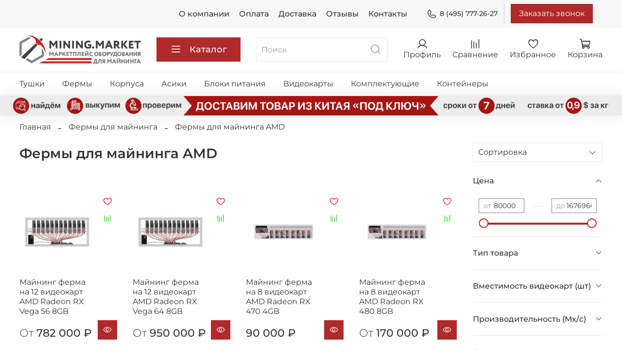

--- FILE ---
content_type: text/html; charset=utf-8
request_url: https://mining.market/collection/fermy-dlya-mayninga-amd?page=2
body_size: 50757
content:
<!DOCTYPE html>
<html
  style="
    --color-btn-bg:#B02A2B;
--color-btn-bg-is-dark:true;
--bg:#ffffff;
--bg-is-dark:false;

--color-text: var(--color-text-dark);
--color-text-minor-shade: var(--color-text-dark-minor-shade);
--color-text-major-shade: var(--color-text-dark-major-shade);
--color-text-half-shade: var(--color-text-dark-half-shade);

--color-notice-warning-is-dark:false;
--color-notice-success-is-dark:false;
--color-notice-error-is-dark:false;
--color-notice-info-is-dark:false;
--color-form-controls-bg:var(--bg);
--color-form-controls-bg-disabled:var(--bg-minor-shade);
--color-form-controls-border-color:var(--bg-half-shade);
--color-form-controls-color:var(--color-text);
--is-editor:false;


  "
  >
  <head><link media='print' onload='this.media="all"' rel='stylesheet' type='text/css' href='/served_assets/public/jquery.modal-0c2631717f4ce8fa97b5d04757d294c2bf695df1d558678306d782f4bf7b4773.css'><meta data-config="{&quot;collection_products_count&quot;:59}" name="page-config" content="" /><meta data-config="{&quot;money_with_currency_format&quot;:{&quot;delimiter&quot;:&quot; &quot;,&quot;separator&quot;:&quot;.&quot;,&quot;format&quot;:&quot;%n %u&quot;,&quot;unit&quot;:&quot;₽&quot;,&quot;show_price_without_cents&quot;:1},&quot;currency_code&quot;:&quot;RUR&quot;,&quot;currency_iso_code&quot;:&quot;RUB&quot;,&quot;default_currency&quot;:{&quot;title&quot;:&quot;Российский рубль&quot;,&quot;code&quot;:&quot;RUR&quot;,&quot;rate&quot;:1.0,&quot;format_string&quot;:&quot;%n %u&quot;,&quot;unit&quot;:&quot;₽&quot;,&quot;price_separator&quot;:&quot;&quot;,&quot;is_default&quot;:true,&quot;price_delimiter&quot;:&quot;&quot;,&quot;show_price_with_delimiter&quot;:true,&quot;show_price_without_cents&quot;:true},&quot;facebook&quot;:{&quot;pixelActive&quot;:false,&quot;currency_code&quot;:&quot;RUB&quot;,&quot;use_variants&quot;:null},&quot;vk&quot;:{&quot;pixel_active&quot;:null,&quot;price_list_id&quot;:null},&quot;new_ya_metrika&quot;:true,&quot;ecommerce_data_container&quot;:&quot;dataLayer&quot;,&quot;common_js_version&quot;:null,&quot;vue_ui_version&quot;:null,&quot;feedback_captcha_enabled&quot;:true,&quot;account_id&quot;:1138345,&quot;hide_items_out_of_stock&quot;:false,&quot;forbid_order_over_existing&quot;:true,&quot;minimum_items_price&quot;:null,&quot;enable_comparison&quot;:true,&quot;locale&quot;:&quot;ru&quot;,&quot;client_group&quot;:null,&quot;consent_to_personal_data&quot;:{&quot;active&quot;:false,&quot;obligatory&quot;:false,&quot;description&quot;:&quot;\u003cp style=\&quot;text-align: center;\&quot;\u003e\u003cspan style=\&quot;font-size: 8pt;\&quot;\u003eЯ ознакомлен и согласен с условиями \u003ca href=\&quot;/page/oferta\&quot; target=\&quot;blank\&quot;\u003eоферты и политики конфиденциальности\u003c/a\u003e.\u003c/span\u003e\u003c/p\u003e&quot;},&quot;recaptcha_key&quot;:&quot;6LfXhUEmAAAAAOGNQm5_a2Ach-HWlFKD3Sq7vfFj&quot;,&quot;recaptcha_key_v3&quot;:&quot;6LcZi0EmAAAAAPNov8uGBKSHCvBArp9oO15qAhXa&quot;,&quot;yandex_captcha_key&quot;:&quot;ysc1_ec1ApqrRlTZTXotpTnO8PmXe2ISPHxsd9MO3y0rye822b9d2&quot;,&quot;checkout_float_order_content_block&quot;:false,&quot;available_products_characteristics_ids&quot;:null,&quot;sber_id_app_id&quot;:&quot;5b5a3c11-72e5-4871-8649-4cdbab3ba9a4&quot;,&quot;theme_generation&quot;:4,&quot;quick_checkout_captcha_enabled&quot;:false,&quot;max_order_lines_count&quot;:500,&quot;sber_bnpl_min_amount&quot;:1000,&quot;sber_bnpl_max_amount&quot;:150000,&quot;counter_settings&quot;:{&quot;data_layer_name&quot;:&quot;dataLayer&quot;,&quot;new_counters_setup&quot;:false,&quot;add_to_cart_event&quot;:true,&quot;remove_from_cart_event&quot;:true,&quot;add_to_wishlist_event&quot;:true},&quot;site_setting&quot;:{&quot;show_cart_button&quot;:true,&quot;show_service_button&quot;:false,&quot;show_marketplace_button&quot;:false,&quot;show_quick_checkout_button&quot;:true},&quot;warehouses&quot;:[],&quot;captcha_type&quot;:&quot;google&quot;,&quot;human_readable_urls&quot;:false}" name="shop-config" content="" /><meta name='js-evnvironment' content='production' /><meta name='default-locale' content='ru' /><meta name='insales-redefined-api-methods' content="[]" /><script type="text/javascript" src="https://static.insales-cdn.com/assets/static-versioned/v3.72/static/libs/lodash/4.17.21/lodash.min.js"></script>
<!--InsalesCounter -->
<script type="text/javascript">
(function() {
  if (typeof window.__insalesCounterId !== 'undefined') {
    return;
  }

  try {
    Object.defineProperty(window, '__insalesCounterId', {
      value: 1138345,
      writable: true,
      configurable: true
    });
  } catch (e) {
    console.error('InsalesCounter: Failed to define property, using fallback:', e);
    window.__insalesCounterId = 1138345;
  }

  if (typeof window.__insalesCounterId === 'undefined') {
    console.error('InsalesCounter: Failed to set counter ID');
    return;
  }

  let script = document.createElement('script');
  script.async = true;
  script.src = '/javascripts/insales_counter.js?7';
  let firstScript = document.getElementsByTagName('script')[0];
  firstScript.parentNode.insertBefore(script, firstScript);
})();
</script>
<!-- /InsalesCounter -->
      <script>gtmDataLayer = []; </script>
      <!-- Google Tag Manager -->
      <script>(function(w,d,s,l,i){w[l]=w[l]||[];w[l].push({'gtm.start':
      new Date().getTime(),event:'gtm.js'});var f=d.getElementsByTagName(s)[0],
      j=d.createElement(s),dl=l!='dataLayer'?'&l='+l:'';j.async=true;j.src=
      'https://www.googletagmanager.com/gtm.js?id='+i+dl;f.parentNode.insertBefore(j,f);
      })(window,document,'script','gtmDataLayer','GTM-PGXL5LB');
      </script>
      <!-- End Google Tag Manager -->

    <!-- meta -->
<meta charset="UTF-8" /><title>Майнинг фермы на AMD - купить - страница 2</title><meta name="description" content="Фермы для майнинга AMD - Быстрая доставка. Розница и опт, наличие в Москве. Отправляем в любую точку. Специальные цены. Тушки/риги, фермы, блоки питания, ASIC, комплектующие.  - страница 2">
<meta data-config="{&quot;static-versioned&quot;: &quot;1.38&quot;}" name="theme-meta-data" content="">
<meta name="robots" content="index,follow" />
<meta http-equiv="X-UA-Compatible" content="IE=edge,chrome=1" />
<meta name="viewport" content="width=device-width, initial-scale=1.0" />
<meta name="SKYPE_TOOLBAR" content="SKYPE_TOOLBAR_PARSER_COMPATIBLE" />
<meta name="format-detection" content="telephone=no">
<link rel="stylesheet" href="https://cdn.jsdelivr.net/npm/@fancyapps/ui@4.0/dist/fancybox.css"/>
<link rel="stylesheet" href="https://unpkg.com/swiper@8/swiper-bundle.min.css"/>
<!-- canonical url--><link rel="canonical" href="https://mining.market/collection/fermy-dlya-mayninga-amd"/>

<!-- rss feed-->
  
    <meta property="og:title" content="Фермы для майнинга AMD">
  
  
  <meta property="og:type" content="website">
  <meta property="og:url" content="https://mining.market/collection/fermy-dlya-mayninga-amd">




<!-- icons-->
<link rel="icon" type="image/png" sizes="16x16" href="https://static.insales-cdn.com/assets/1/6103/1882071/1691259643/favicon.png" /><style media="screen">
  @supports (content-visibility: hidden) {
    body:not(.settings_loaded) .page_layout {
      content-visibility: hidden;
    }
  }
  @supports not (content-visibility: hidden) {
    body:not(.settings_loaded) .page_layout {
      visibility: hidden;
    }
  }
</style>
<style>
  .settings_loaded .preloader {
  	display: none;
  }
  .preloader {
  position: fixed;
  top: 0;
  left: 0;
  width: 100%;
  height: 100%;
  z-index: 9999999999999;
  background: var(--bg);
  opacity: 1;
  visibility: visible;
  -webkit-transition: 0.2s all;
  -moz-transition: 0.2s all;
  -ms-transition: 0.2s all;
  -o-transition: 0.2s all;
  transition: 0.2s all;
      align-items: center;
  justify-content: center;
  display: flex;
  }
  .lds-ellipsis {
  display: inline-block;
  position: relative;
  width: 80px;
  height: 80px;
    opacity: 0.5;
}
.lds-ellipsis div {
  position: absolute;
  top: 33px;
  width: 13px;
  height: 13px;
  border-radius: 50%;
  background: #ddd;
  animation-timing-function: cubic-bezier(0, 1, 1, 0);
}
.lds-ellipsis div:nth-child(1) {
  left: 8px;
  animation: lds-ellipsis1 0.6s infinite;
}
.lds-ellipsis div:nth-child(2) {
  left: 8px;
  animation: lds-ellipsis2 0.6s infinite;
}
.lds-ellipsis div:nth-child(3) {
  left: 32px;
  animation: lds-ellipsis2 0.6s infinite;
}
.lds-ellipsis div:nth-child(4) {
  left: 56px;
  animation: lds-ellipsis3 0.6s infinite;
}
@keyframes lds-ellipsis1 {
  0% {
    transform: scale(0);
  }
  100% {
    transform: scale(1);
  }
}
@keyframes lds-ellipsis3 {
  0% {
    transform: scale(1);
  }
  100% {
    transform: scale(0);
  }
}
@keyframes lds-ellipsis2 {
  0% {
    transform: translate(0, 0);
  }
  100% {
    transform: translate(24px, 0);
  }
}
</style>

<!-- VK target -->
<script type="text/javascript">!function(){var t=document.createElement("script");t.type="text/javascript",t.async=!0,t.src="https://vk.com/js/api/openapi.js?169",t.onload=function(){VK.Retargeting.Init("VK-RTRG-1216711-diKTX"),VK.Retargeting.Hit()},document.head.appendChild(t)}();</script><noscript><img src="https://vk.com/rtrg?p=VK-RTRG-1216711-diKTX" style="position:fixed; left:-999px;" alt=""/></noscript>
<!-- /VK target -->

<!-- Google.Webmaster -->
<meta name="google-site-verification" content="OQEIHxF6uRMgjyv44QTMbTMQJFLw7VlXo__s2NygIw4" />
<!-- /Google.Webmaster -->
<script>
(function(w, d, s, h, id) {
    w.roistatProjectId = id; w.roistatHost = h;
    var p = d.location.protocol == "https:" ? "https://" : "http://";
    var u = /^.*roistat_visit=[^;]+(.*)?$/.test(d.cookie) ? "/dist/module.js" : "/api/site/1.0/"+id+"/init?referrer="+encodeURIComponent(d.location.href);
    var js = d.createElement(s); js.charset="UTF-8"; js.async = 1; js.src = p+h+u; var js2 = d.getElementsByTagName(s)[0]; js2.parentNode.insertBefore(js, js2);
})(window, document, 'script', 'cloud.roistat.com', '877f7dc5ec4381a269fad4a0321e0648');
</script>
  </head>
  <body data-multi-lang="false" data-theme-template="collection" data-sidebar-type="sticky" data-sidebar-position="right">
    <div class="preloader">
      <div class="lds-ellipsis"><div></div><div></div><div></div><div></div></div>
    </div>
    <noscript>
<div class="njs-alert-overlay">
  <div class="njs-alert-wrapper">
    <div class="njs-alert">
      <p></p>
    </div>
  </div>
</div>
</noscript>

    <div class="page_layout page_layout_sticky_right page_layout_section_top">
      <header>
      
        <div
  class="layout widget-type_widget_v4_header_4_ddb3dfc2b68e35934e379066113c1708"
  style="--bage-bg:#76BC21; --bage-bg-is-dark:true; --bage-bg-minor-shade:#85d325; --bage-bg-minor-shade-is-dark:true; --bage-bg-major-shade:#93dc39; --bage-bg-major-shade-is-light:true; --bage-bg-half-shade:#bbe983; --bage-bg-half-shade-is-light:true; --logo-img:'https://static.insales-cdn.com/files/1/5956/19347268/original/горизонт_5.png'; --logo-width:250px; --hide-language:false; --hide-compare:false; --hide-personal:false; --menu-grid-list-min-width:220px; --menu-grid-list-row-gap:4vw; --menu-grid-list-column-gap:5.5vw; --subcollections-items-limit:10; --menu-img-ratio:1.4; --menu-img-fit:cover; --hide-menu-photo:false; --hide-counts:false; --header-wide-bg:true; --header-top-pt:0.5rem; --header-top-pb:0.5rem; --header-main-pt:1rem; --header-main-pb:1rem; --header-wide-content:false; --hide-desktop:false; --hide-mobile:false;"
  data-widget-drop-item-id="34978631"
  
  >
  <div class="layout__content">
    







<div class="header header_no-languages ">
<div class="header__content">
    <div class="header-part-top">
      <div class="header-part-top__inner">
        <div class="header__area-menu">
          <ul class="header__menu js-cut-list" data-navigation data-menu-handle="main-menu">
            
              <li class="header__menu-item" data-navigation-item data-menu-item-id="14095078">
                <div class="header__menu-controls">
                  <a href="/page/about-us" class="header__menu-link" data-navigation-link="/page/about-us">
                    О компании
                  </a>
                </div>
              </li>
            
              <li class="header__menu-item" data-navigation-item data-menu-item-id="14095081">
                <div class="header__menu-controls">
                  <a href="/page/payment" class="header__menu-link" data-navigation-link="/page/payment">
                    Оплата
                  </a>
                </div>
              </li>
            
              <li class="header__menu-item" data-navigation-item data-menu-item-id="14095080">
                <div class="header__menu-controls">
                  <a href="/page/delivery" class="header__menu-link" data-navigation-link="/page/delivery">
                    Доставка
                  </a>
                </div>
              </li>
            
              <li class="header__menu-item" data-navigation-item data-menu-item-id="14496320">
                <div class="header__menu-controls">
                  <a href="/page/otzyvy" class="header__menu-link" data-navigation-link="/page/otzyvy">
                    Отзывы
                  </a>
                </div>
              </li>
            
              <li class="header__menu-item" data-navigation-item data-menu-item-id="14095079">
                <div class="header__menu-controls">
                  <a href="/page/contacts" class="header__menu-link" data-navigation-link="/page/contacts">
                    Контакты
                  </a>
                </div>
              </li>
            
          </ul>
        </div>
        <div class="header__area-contacts">
          
  
    <div class="header__phone">
      <a class="header__phone-value" href="tel:84957772627">
        <span class="icon icon-phone"></span>
        8 (495) 777-26-27
      </a>
    </div>

  
  

          <button data-show-feedback-modal="" class="button" onclick="VK.Goal('contact');">Заказать звонок</button>
        </div>

        


      </div>
    </div>


    <div class="header-part-main">
      <div class="header-part-main__inner">
        
          <div class="header__area-logo">
            

  
    <a href=" / " class="header__logo">
      <img src="https://static.insales-cdn.com/files/1/5956/19347268/original/горизонт_5.png" alt="Mining.Market" title="Mining.Market" />
    </a>
  


          </div>
        

        <div class="header__area-catalog">
          <button type="button" class="button button_size-l header__show-collection-btn js-show-header-collections">
            <span class="icon icon-bars _show"></span>
            <span class="icon icon-times _hide"></span>
            Каталог
          </button>
        </div>

        <div class="header__area-search">
          
<div class="header__search">
  <form action="/search" method="get" class="header__search-form">
    <input type="text" autocomplete="off" class="form-control form-control_size-l header__search-field" name="q" value="" placeholder="Поиск" />
    <button type="submit" class="button button_size-l header__search-btn">
      <span class="icon icon-search"></span>
    </button>
    <input type="hidden" name="lang" value="ru">
  </form>
</div>

        </div>

        <div class="header__area-controls">
          
            <a href="/client_account/orders" class="header__control-btn header__cabinet">
              <span class="icon icon-user"></span>
              <span class="header__control-text">Профиль</span>
            </a>
          

          
            <a href="/compares" class="header__control-btn header__compare">
              <span class="icon icon-compare">
                <span class="header__control-bage compare-empty" data-compare-counter>0</span>
              </span>
              <span class="header__control-text">Сравнение</span>
            </a>
          

          
            <a href="/favorites" class="header__control-btn header__favorite">
              <span class="icon icon-favorites">
                <span class="header__control-bage favorites-empty" data-ui-favorites-counter>0</span>
              </span>
              <span class="header__control-text">Избранное</span>
            </a>
          

          <a href="/cart_items" class="header__control-btn header__cart">
            <span class="icon icon-cart">
              <span class="header__control-bage cart-empty" data-cart-positions-count></span>
            </span>
            <span class="header__control-text">Корзина</span>
          </a>
        </div>


        
        

        

        <div class="header__collections">
          <button type="button" class="button header__collections-hide-btn js-hide-header-collections">
            <span class="icon icon-times"></span>
          </button>

          <div class="header__collections-content">
            <div class="header__collections-content-top">
              <div class="header__collections-title">Каталог</div>
              
              <ul class="grid-list header__collections-menu" data-navigation data-subcollections-items-limit=10>
                
                
                  

                  <li class="header__collections-item is-level-1" data-navigation-item>
                    <a class="header__collections-head" href="/collection/tushki-dlya-mayninga" data-navigation-link="/collection/tushki-dlya-mayninga">
                      
                        

                        
                        
                        <div class="header__collections-photo">
                          <div class="img-ratio img-fit">
                            <div class="img-ratio__inner">
                              

                              
                                <picture>
                                  <source data-srcset="https://static.insales-cdn.com/r/h1YcrtANhUQ/rs:fit:240:240:1/plain/images/collections/1/3021/88886221/medium_imgonline-com-ua-Resize-fpLikPnYXVU.jpg@webp" type="image/webp" class="lazyload">
                                  <img data-src="https://static.insales-cdn.com/images/collections/1/3021/88886221/medium_imgonline-com-ua-Resize-fpLikPnYXVU.jpg" class="lazyload">
                                </picture>
                              
                            </div>
                          </div>
                        </div>
                      
                      <span class="header__collections-head-title">Тушки для майнинга</span>
                    </a>

                    
                      <ul class="header__collections-submenu" data-navigation-submenu>
                        
                          <li class="header__collections-item " data-navigation-item>
                            <div class="header__collections-controls">
                              <a href="/collection/tushki-dlya-mayninga-na-4-videokarty" class="header__collections-link" data-navigation-link="/collection/tushki-dlya-mayninga-na-4-videokarty" >
                                <span class="header__collections-item-name">Тушки для майнинга на 4 видеокарты</span>
                                
                                
                                    <span class="header__collections-item-count">1</span>
                                  
                                
                              </a>
                            </div>
                          </li>
                        
                          <li class="header__collections-item " data-navigation-item>
                            <div class="header__collections-controls">
                              <a href="/collection/tushki-dlya-mayninga-na-6-videokart" class="header__collections-link" data-navigation-link="/collection/tushki-dlya-mayninga-na-6-videokart" >
                                <span class="header__collections-item-name">Тушки для майнинга на 6 видеокарт</span>
                                
                                
                                    <span class="header__collections-item-count">4</span>
                                  
                                
                              </a>
                            </div>
                          </li>
                        
                          <li class="header__collections-item " data-navigation-item>
                            <div class="header__collections-controls">
                              <a href="/collection/tushki-dlya-mayninga-na-8-videokart" class="header__collections-link" data-navigation-link="/collection/tushki-dlya-mayninga-na-8-videokart" >
                                <span class="header__collections-item-name">Тушки для майнинга на 8 видеокарт</span>
                                
                                
                                    <span class="header__collections-item-count">17</span>
                                  
                                
                              </a>
                            </div>
                          </li>
                        
                          <li class="header__collections-item " data-navigation-item>
                            <div class="header__collections-controls">
                              <a href="/collection/tushki-dlya-mayninga-na-12-videokart" class="header__collections-link" data-navigation-link="/collection/tushki-dlya-mayninga-na-12-videokart" >
                                <span class="header__collections-item-name">Тушки для майнинга на 12 видеокарт</span>
                                
                                
                                    <span class="header__collections-item-count">4</span>
                                  
                                
                              </a>
                            </div>
                          </li>
                        
                          <li class="header__collections-item " data-navigation-item>
                            <div class="header__collections-controls">
                              <a href="/collection/tushki-dlya-mayninga-na-hdd" class="header__collections-link" data-navigation-link="/collection/tushki-dlya-mayninga-na-hdd" >
                                <span class="header__collections-item-name">Тушки для майнинга на HDD</span>
                                
                                
                                    <span class="header__collections-item-count">1</span>
                                  
                                
                              </a>
                            </div>
                          </li>
                        
                      </ul>
                      <div class="header__collections-show-more ">
                        <span class="button-link header__collections-show-more-link js-show-more-subcollections">
                          <span class="header__collections-show-more-text-show">Показать все</span>
                          <span class="header__collections-show-more-text-hide">Скрыть</span>
                          <span class="icon icon-angle-down"></span>
                        </span>
                      </div>
                    
                  </li>
                
                  

                  <li class="header__collections-item is-level-1" data-navigation-item>
                    <a class="header__collections-head" href="/collection/fermy-dlya-mayninga" data-navigation-link="/collection/fermy-dlya-mayninga">
                      
                        

                        
                        
                        <div class="header__collections-photo">
                          <div class="img-ratio img-fit">
                            <div class="img-ratio__inner">
                              

                              
                                <picture>
                                  <source data-srcset="https://static.insales-cdn.com/r/1z3coWg7-fw/rs:fit:240:240:1/plain/images/collections/1/3022/88886222/medium_%D1%84%D0%B5%D1%80%D0%BC%D1%8B.png@webp" type="image/webp" class="lazyload">
                                  <img data-src="https://static.insales-cdn.com/images/collections/1/3022/88886222/medium_фермы.png" class="lazyload">
                                </picture>
                              
                            </div>
                          </div>
                        </div>
                      
                      <span class="header__collections-head-title">Фермы для майнинга</span>
                    </a>

                    
                      <ul class="header__collections-submenu" data-navigation-submenu>
                        
                          <li class="header__collections-item " data-navigation-item>
                            <div class="header__collections-controls">
                              <a href="/collection/fermy-dlya-mayninga-nvidia" class="header__collections-link" data-navigation-link="/collection/fermy-dlya-mayninga-nvidia" >
                                <span class="header__collections-item-name">Фермы для майнинга NVIDIA</span>
                                
                                
                                    <span class="header__collections-item-count">92</span>
                                  
                                
                              </a>
                            </div>
                          </li>
                        
                          <li class="header__collections-item " data-navigation-item>
                            <div class="header__collections-controls">
                              <a href="/collection/fermy-dlya-mayninga-amd" class="header__collections-link" data-navigation-link="/collection/fermy-dlya-mayninga-amd" >
                                <span class="header__collections-item-name">Фермы для майнинга AMD</span>
                                
                                
                                    <span class="header__collections-item-count">59</span>
                                  
                                
                              </a>
                            </div>
                          </li>
                        
                      </ul>
                      <div class="header__collections-show-more ">
                        <span class="button-link header__collections-show-more-link js-show-more-subcollections">
                          <span class="header__collections-show-more-text-show">Показать все</span>
                          <span class="header__collections-show-more-text-hide">Скрыть</span>
                          <span class="icon icon-angle-down"></span>
                        </span>
                      </div>
                    
                  </li>
                
                  

                  <li class="header__collections-item is-level-1" data-navigation-item>
                    <a class="header__collections-head" href="/collection/korpusa-dlya-mayninga" data-navigation-link="/collection/korpusa-dlya-mayninga">
                      
                        

                        
                        
                        <div class="header__collections-photo">
                          <div class="img-ratio img-fit">
                            <div class="img-ratio__inner">
                              

                              
                                <picture>
                                  <source data-srcset="https://static.insales-cdn.com/r/AuCO3pRA3pw/rs:fit:240:240:1/plain/images/collections/1/3023/88886223/medium_%D0%BA%D0%BE%D1%80%D0%BF%D1%83%D1%81%D0%B0.png@webp" type="image/webp" class="lazyload">
                                  <img data-src="https://static.insales-cdn.com/images/collections/1/3023/88886223/medium_корпуса.png" class="lazyload">
                                </picture>
                              
                            </div>
                          </div>
                        </div>
                      
                      <span class="header__collections-head-title">Корпуса для майнинга</span>
                    </a>

                    
                      <ul class="header__collections-submenu" data-navigation-submenu>
                        
                          <li class="header__collections-item " data-navigation-item>
                            <div class="header__collections-controls">
                              <a href="/collection/korpusa-dlya-mayninga-servernye" class="header__collections-link" data-navigation-link="/collection/korpusa-dlya-mayninga-servernye" >
                                <span class="header__collections-item-name">Корпуса для майнинга серверные</span>
                                
                                
                                    <span class="header__collections-item-count">3</span>
                                  
                                
                              </a>
                            </div>
                          </li>
                        
                          <li class="header__collections-item " data-navigation-item>
                            <div class="header__collections-controls">
                              <a href="/collection/korpusa-dlya-mayninga-s-razdeleniem-potokov" class="header__collections-link" data-navigation-link="/collection/korpusa-dlya-mayninga-s-razdeleniem-potokov" >
                                <span class="header__collections-item-name">Корпуса для майнинга с разделением потоков</span>
                                
                                
                                    <span class="header__collections-item-count">6</span>
                                  
                                
                              </a>
                            </div>
                          </li>
                        
                          <li class="header__collections-item " data-navigation-item>
                            <div class="header__collections-controls">
                              <a href="/collection/korpusa-dlya-mayninga-produvnye" class="header__collections-link" data-navigation-link="/collection/korpusa-dlya-mayninga-produvnye" >
                                <span class="header__collections-item-name">Корпуса для майнинга продувные</span>
                                
                                
                                    <span class="header__collections-item-count">4</span>
                                  
                                
                              </a>
                            </div>
                          </li>
                        
                          <li class="header__collections-item " data-navigation-item>
                            <div class="header__collections-controls">
                              <a href="/collection/bezreyzernye-korpusa-dlya-mayninga" class="header__collections-link" data-navigation-link="/collection/bezreyzernye-korpusa-dlya-mayninga" >
                                <span class="header__collections-item-name">Безрейзерные корпуса для майнинга</span>
                                
                                
                                
                              </a>
                            </div>
                          </li>
                        
                          <li class="header__collections-item " data-navigation-item>
                            <div class="header__collections-controls">
                              <a href="/collection/karkasy-dlya-mayninga" class="header__collections-link" data-navigation-link="/collection/karkasy-dlya-mayninga" >
                                <span class="header__collections-item-name">Каркасы для майнинга</span>
                                
                                
                                    <span class="header__collections-item-count">1</span>
                                  
                                
                              </a>
                            </div>
                          </li>
                        
                          <li class="header__collections-item " data-navigation-item>
                            <div class="header__collections-controls">
                              <a href="/collection/korpusa-dlya-mayninga-na-rayzerah" class="header__collections-link" data-navigation-link="/collection/korpusa-dlya-mayninga-na-rayzerah" >
                                <span class="header__collections-item-name">Корпуса для майнинга на райзерах</span>
                                
                                
                                    <span class="header__collections-item-count">13</span>
                                  
                                
                              </a>
                            </div>
                          </li>
                        
                      </ul>
                      <div class="header__collections-show-more ">
                        <span class="button-link header__collections-show-more-link js-show-more-subcollections">
                          <span class="header__collections-show-more-text-show">Показать все</span>
                          <span class="header__collections-show-more-text-hide">Скрыть</span>
                          <span class="icon icon-angle-down"></span>
                        </span>
                      </div>
                    
                  </li>
                
                  

                  <li class="header__collections-item is-level-1" data-navigation-item>
                    <a class="header__collections-head" href="/collection/asiki-dlya-mayninga" data-navigation-link="/collection/asiki-dlya-mayninga">
                      
                        

                        
                        
                        <div class="header__collections-photo">
                          <div class="img-ratio img-fit">
                            <div class="img-ratio__inner">
                              

                              
                                <picture>
                                  <source data-srcset="https://static.insales-cdn.com/r/ys5YFbflWAQ/rs:fit:240:240:1/plain/images/collections/1/4531/88887731/medium_imgonline-com-ua-Resize-GNrGcPMlpp74.jpg@webp" type="image/webp" class="lazyload">
                                  <img data-src="https://static.insales-cdn.com/images/collections/1/4531/88887731/medium_imgonline-com-ua-Resize-GNrGcPMlpp74.jpg" class="lazyload">
                                </picture>
                              
                            </div>
                          </div>
                        </div>
                      
                      <span class="header__collections-head-title">Асики для майнинга / ASIC-майнеры</span>
                    </a>

                    
                      <ul class="header__collections-submenu" data-navigation-submenu>
                        
                          <li class="header__collections-item " data-navigation-item>
                            <div class="header__collections-controls">
                              <a href="/collection/asiki-bitmain" class="header__collections-link" data-navigation-link="/collection/asiki-bitmain" >
                                <span class="header__collections-item-name">Асики BITMAIN</span>
                                
                                
                                    <span class="header__collections-item-count">46</span>
                                  
                                
                              </a>
                            </div>
                          </li>
                        
                          <li class="header__collections-item " data-navigation-item>
                            <div class="header__collections-controls">
                              <a href="/collection/asiki-canaan" class="header__collections-link" data-navigation-link="/collection/asiki-canaan" >
                                <span class="header__collections-item-name">Асики CANAAN</span>
                                
                                
                                    <span class="header__collections-item-count">9</span>
                                  
                                
                              </a>
                            </div>
                          </li>
                        
                          <li class="header__collections-item " data-navigation-item>
                            <div class="header__collections-controls">
                              <a href="/collection/asiki-innosilicon" class="header__collections-link" data-navigation-link="/collection/asiki-innosilicon" >
                                <span class="header__collections-item-name">Асики INNOSILICON</span>
                                
                                
                                    <span class="header__collections-item-count">15</span>
                                  
                                
                              </a>
                            </div>
                          </li>
                        
                          <li class="header__collections-item " data-navigation-item>
                            <div class="header__collections-controls">
                              <a href="/collection/asiki-ebang" class="header__collections-link" data-navigation-link="/collection/asiki-ebang" >
                                <span class="header__collections-item-name">Асики EBANG</span>
                                
                                
                                    <span class="header__collections-item-count">10</span>
                                  
                                
                              </a>
                            </div>
                          </li>
                        
                          <li class="header__collections-item " data-navigation-item>
                            <div class="header__collections-controls">
                              <a href="/collection/asiki-whatsminer" class="header__collections-link" data-navigation-link="/collection/asiki-whatsminer" >
                                <span class="header__collections-item-name">Асики WHATSMINER</span>
                                
                                
                                    <span class="header__collections-item-count">18</span>
                                  
                                
                              </a>
                            </div>
                          </li>
                        
                          <li class="header__collections-item " data-navigation-item>
                            <div class="header__collections-controls">
                              <a href="/collection/asiki-aladdin" class="header__collections-link" data-navigation-link="/collection/asiki-aladdin" >
                                <span class="header__collections-item-name">Асики ALADDIN</span>
                                
                                
                                    <span class="header__collections-item-count">2</span>
                                  
                                
                              </a>
                            </div>
                          </li>
                        
                          <li class="header__collections-item " data-navigation-item>
                            <div class="header__collections-controls">
                              <a href="/collection/asiki-baikal" class="header__collections-link" data-navigation-link="/collection/asiki-baikal" >
                                <span class="header__collections-item-name">Асики BAIKAL</span>
                                
                                
                                    <span class="header__collections-item-count">1</span>
                                  
                                
                              </a>
                            </div>
                          </li>
                        
                          <li class="header__collections-item " data-navigation-item>
                            <div class="header__collections-controls">
                              <a href="/collection/asiki-blackminer" class="header__collections-link" data-navigation-link="/collection/asiki-blackminer" >
                                <span class="header__collections-item-name">Асики BLACKMINER</span>
                                
                                
                                    <span class="header__collections-item-count">2</span>
                                  
                                
                              </a>
                            </div>
                          </li>
                        
                          <li class="header__collections-item " data-navigation-item>
                            <div class="header__collections-controls">
                              <a href="/collection/asiki-cheetah" class="header__collections-link" data-navigation-link="/collection/asiki-cheetah" >
                                <span class="header__collections-item-name">Асики CHEETAH</span>
                                
                                
                                    <span class="header__collections-item-count">4</span>
                                  
                                
                              </a>
                            </div>
                          </li>
                        
                          <li class="header__collections-item " data-navigation-item>
                            <div class="header__collections-controls">
                              <a href="/collection/asiki-dayun" class="header__collections-link" data-navigation-link="/collection/asiki-dayun" >
                                <span class="header__collections-item-name">Асики DAYUN</span>
                                
                                
                                    <span class="header__collections-item-count">3</span>
                                  
                                
                              </a>
                            </div>
                          </li>
                        
                          <li class="header__collections-item is-hide" data-navigation-item>
                            <div class="header__collections-controls">
                              <a href="/collection/asiki-fusionsilicon" class="header__collections-link" data-navigation-link="/collection/asiki-fusionsilicon" >
                                <span class="header__collections-item-name">Асики FUSIONSILICON</span>
                                
                                
                                    <span class="header__collections-item-count">3</span>
                                  
                                
                              </a>
                            </div>
                          </li>
                        
                          <li class="header__collections-item is-hide" data-navigation-item>
                            <div class="header__collections-controls">
                              <a href="/collection/asiki-goldshell" class="header__collections-link" data-navigation-link="/collection/asiki-goldshell" >
                                <span class="header__collections-item-name">Асики GOLDSHELL</span>
                                
                                
                                    <span class="header__collections-item-count">9</span>
                                  
                                
                              </a>
                            </div>
                          </li>
                        
                          <li class="header__collections-item is-hide" data-navigation-item>
                            <div class="header__collections-controls">
                              <a href="/collection/asiki-hummer-miner" class="header__collections-link" data-navigation-link="/collection/asiki-hummer-miner" >
                                <span class="header__collections-item-name">Асики HUMMER MINER</span>
                                
                                
                                    <span class="header__collections-item-count">1</span>
                                  
                                
                              </a>
                            </div>
                          </li>
                        
                          <li class="header__collections-item is-hide" data-navigation-item>
                            <div class="header__collections-controls">
                              <a href="/collection/asiki-ibelink" class="header__collections-link" data-navigation-link="/collection/asiki-ibelink" >
                                <span class="header__collections-item-name">Асики IBELINK</span>
                                
                                
                                    <span class="header__collections-item-count">2</span>
                                  
                                
                              </a>
                            </div>
                          </li>
                        
                          <li class="header__collections-item is-hide" data-navigation-item>
                            <div class="header__collections-controls">
                              <a href="/collection/asiki-monad" class="header__collections-link" data-navigation-link="/collection/asiki-monad" >
                                <span class="header__collections-item-name">Асики MONAD</span>
                                
                                
                                    <span class="header__collections-item-count">2</span>
                                  
                                
                              </a>
                            </div>
                          </li>
                        
                          <li class="header__collections-item is-hide" data-navigation-item>
                            <div class="header__collections-controls">
                              <a href="/collection/asiki-obelisk" class="header__collections-link" data-navigation-link="/collection/asiki-obelisk" >
                                <span class="header__collections-item-name">Асики OBELISK</span>
                                
                                
                                    <span class="header__collections-item-count">4</span>
                                  
                                
                              </a>
                            </div>
                          </li>
                        
                          <li class="header__collections-item is-hide" data-navigation-item>
                            <div class="header__collections-controls">
                              <a href="/collection/asiki-spondoolies" class="header__collections-link" data-navigation-link="/collection/asiki-spondoolies" >
                                <span class="header__collections-item-name">Асики SPONDOOLIES</span>
                                
                                
                                    <span class="header__collections-item-count">1</span>
                                  
                                
                              </a>
                            </div>
                          </li>
                        
                          <li class="header__collections-item is-hide" data-navigation-item>
                            <div class="header__collections-controls">
                              <a href="/collection/asiki-strongu" class="header__collections-link" data-navigation-link="/collection/asiki-strongu" >
                                <span class="header__collections-item-name">Асики STRONGU</span>
                                
                                
                                    <span class="header__collections-item-count">5</span>
                                  
                                
                              </a>
                            </div>
                          </li>
                        
                          <li class="header__collections-item is-hide" data-navigation-item>
                            <div class="header__collections-controls">
                              <a href="/collection/asiki-todek" class="header__collections-link" data-navigation-link="/collection/asiki-todek" >
                                <span class="header__collections-item-name">Асики TODEK</span>
                                
                                
                                    <span class="header__collections-item-count">2</span>
                                  
                                
                              </a>
                            </div>
                          </li>
                        
                      </ul>
                      <div class="header__collections-show-more is-show">
                        <span class="button-link header__collections-show-more-link js-show-more-subcollections">
                          <span class="header__collections-show-more-text-show">Показать все</span>
                          <span class="header__collections-show-more-text-hide">Скрыть</span>
                          <span class="icon icon-angle-down"></span>
                        </span>
                      </div>
                    
                  </li>
                
                  

                  <li class="header__collections-item is-level-1" data-navigation-item>
                    <a class="header__collections-head" href="/collection/bloki-pitaniya-dlya-mayninga" data-navigation-link="/collection/bloki-pitaniya-dlya-mayninga">
                      
                        

                        
                        
                        <div class="header__collections-photo">
                          <div class="img-ratio img-fit">
                            <div class="img-ratio__inner">
                              

                              
                                <picture>
                                  <source data-srcset="https://static.insales-cdn.com/r/zlPYjk1XUYU/rs:fit:240:240:1/plain/images/collections/1/4532/88887732/medium_imgonline-com-ua-Resize-ck1zn09qLVx.jpg@webp" type="image/webp" class="lazyload">
                                  <img data-src="https://static.insales-cdn.com/images/collections/1/4532/88887732/medium_imgonline-com-ua-Resize-ck1zn09qLVx.jpg" class="lazyload">
                                </picture>
                              
                            </div>
                          </div>
                        </div>
                      
                      <span class="header__collections-head-title">Блоки питания для майнинга</span>
                    </a>

                    
                      <ul class="header__collections-submenu" data-navigation-submenu>
                        
                          <li class="header__collections-item " data-navigation-item>
                            <div class="header__collections-controls">
                              <a href="/collection/bloki-pitaniya-atx" class="header__collections-link" data-navigation-link="/collection/bloki-pitaniya-atx" >
                                <span class="header__collections-item-name">Блоки питания ATX</span>
                                
                                
                                    <span class="header__collections-item-count">5</span>
                                  
                                
                              </a>
                            </div>
                          </li>
                        
                          <li class="header__collections-item " data-navigation-item>
                            <div class="header__collections-controls">
                              <a href="/collection/bloki-pitaniya-asic" class="header__collections-link" data-navigation-link="/collection/bloki-pitaniya-asic" >
                                <span class="header__collections-item-name">Блоки питания ASIC</span>
                                
                                
                                    <span class="header__collections-item-count">5</span>
                                  
                                
                              </a>
                            </div>
                          </li>
                        
                      </ul>
                      <div class="header__collections-show-more ">
                        <span class="button-link header__collections-show-more-link js-show-more-subcollections">
                          <span class="header__collections-show-more-text-show">Показать все</span>
                          <span class="header__collections-show-more-text-hide">Скрыть</span>
                          <span class="icon icon-angle-down"></span>
                        </span>
                      </div>
                    
                  </li>
                
                  

                  <li class="header__collections-item is-level-1" data-navigation-item>
                    <a class="header__collections-head" href="/collection/videokarty-dlya-mayninga" data-navigation-link="/collection/videokarty-dlya-mayninga">
                      
                        

                        
                        
                        <div class="header__collections-photo">
                          <div class="img-ratio img-fit">
                            <div class="img-ratio__inner">
                              

                              
                                <picture>
                                  <source data-srcset="https://static.insales-cdn.com/r/O9YM5IPfpd4/rs:fit:240:240:1/plain/images/collections/1/3026/88886226/medium_%D0%B2%D0%B8%D0%B4%D0%B5%D0%BE%D0%BA%D0%B0%D1%80%D1%82%D1%8B.png@webp" type="image/webp" class="lazyload">
                                  <img data-src="https://static.insales-cdn.com/images/collections/1/3026/88886226/medium_видеокарты.png" class="lazyload">
                                </picture>
                              
                            </div>
                          </div>
                        </div>
                      
                      <span class="header__collections-head-title">Видеокарты для майнинга</span>
                    </a>

                    
                      <ul class="header__collections-submenu" data-navigation-submenu>
                        
                          <li class="header__collections-item " data-navigation-item>
                            <div class="header__collections-controls">
                              <a href="/collection/videokarty-dlya-mayninga-amd" class="header__collections-link" data-navigation-link="/collection/videokarty-dlya-mayninga-amd" >
                                <span class="header__collections-item-name">Видеокарты для майнинга AMD</span>
                                
                                
                                    <span class="header__collections-item-count">18</span>
                                  
                                
                              </a>
                            </div>
                          </li>
                        
                          <li class="header__collections-item " data-navigation-item>
                            <div class="header__collections-controls">
                              <a href="/collection/videokarty-dlya-mayninga-nvidia" class="header__collections-link" data-navigation-link="/collection/videokarty-dlya-mayninga-nvidia" >
                                <span class="header__collections-item-name">Видеокарты для майнинга NVIDIA</span>
                                
                                
                                    <span class="header__collections-item-count">31</span>
                                  
                                
                              </a>
                            </div>
                          </li>
                        
                      </ul>
                      <div class="header__collections-show-more ">
                        <span class="button-link header__collections-show-more-link js-show-more-subcollections">
                          <span class="header__collections-show-more-text-show">Показать все</span>
                          <span class="header__collections-show-more-text-hide">Скрыть</span>
                          <span class="icon icon-angle-down"></span>
                        </span>
                      </div>
                    
                  </li>
                
                  

                  <li class="header__collections-item is-level-1" data-navigation-item>
                    <a class="header__collections-head" href="/collection/komplektuyuschie-dlya-mayninga" data-navigation-link="/collection/komplektuyuschie-dlya-mayninga">
                      
                        

                        
                        
                        <div class="header__collections-photo">
                          <div class="img-ratio img-fit">
                            <div class="img-ratio__inner">
                              

                              
                                <picture>
                                  <source data-srcset="https://static.insales-cdn.com/r/hyuW8J_Idk8/rs:fit:240:240:1/plain/images/collections/1/3027/88886227/medium_%D0%BA%D0%BE%D0%BC%D0%BF%D0%BB%D0%B5%D0%BA%D1%82%D1%83%D1%8E%D1%89%D0%B8%D0%B5.png@webp" type="image/webp" class="lazyload">
                                  <img data-src="https://static.insales-cdn.com/images/collections/1/3027/88886227/medium_комплектующие.png" class="lazyload">
                                </picture>
                              
                            </div>
                          </div>
                        </div>
                      
                      <span class="header__collections-head-title">Комплектующие для майнинга</span>
                    </a>

                    
                      <ul class="header__collections-submenu" data-navigation-submenu>
                        
                          <li class="header__collections-item " data-navigation-item>
                            <div class="header__collections-controls">
                              <a href="/collection/materinskie-platy-dlya-mayninga" class="header__collections-link" data-navigation-link="/collection/materinskie-platy-dlya-mayninga" >
                                <span class="header__collections-item-name">Материнские платы для майнинга</span>
                                
                                
                                    <span class="header__collections-item-count">8</span>
                                  
                                
                              </a>
                            </div>
                          </li>
                        
                          <li class="header__collections-item " data-navigation-item>
                            <div class="header__collections-controls">
                              <a href="/collection/ustroystva-ohlazhdeniya" class="header__collections-link" data-navigation-link="/collection/ustroystva-ohlazhdeniya" >
                                <span class="header__collections-item-name">Устройства охлаждения</span>
                                
                                
                                    <span class="header__collections-item-count">18</span>
                                  
                                
                              </a>
                            </div>
                          </li>
                        
                          <li class="header__collections-item " data-navigation-item>
                            <div class="header__collections-controls">
                              <a href="/collection/rayzery" class="header__collections-link" data-navigation-link="/collection/rayzery" >
                                <span class="header__collections-item-name">Райзеры</span>
                                
                                
                                    <span class="header__collections-item-count">3</span>
                                  
                                
                              </a>
                            </div>
                          </li>
                        
                          <li class="header__collections-item " data-navigation-item>
                            <div class="header__collections-controls">
                              <a href="/collection/regulyatory-oborotov" class="header__collections-link" data-navigation-link="/collection/regulyatory-oborotov" >
                                <span class="header__collections-item-name">Регуляторы оборотов</span>
                                
                                
                                    <span class="header__collections-item-count">6</span>
                                  
                                
                              </a>
                            </div>
                          </li>
                        
                          <li class="header__collections-item " data-navigation-item>
                            <div class="header__collections-controls">
                              <a href="/collection/kabeli-i-provoda" class="header__collections-link" data-navigation-link="/collection/kabeli-i-provoda" >
                                <span class="header__collections-item-name">Кабели и провода</span>
                                
                                
                                    <span class="header__collections-item-count">12</span>
                                  
                                
                              </a>
                            </div>
                          </li>
                        
                          <li class="header__collections-item " data-navigation-item>
                            <div class="header__collections-controls">
                              <a href="/collection/zonty-dlya-korpusov" class="header__collections-link" data-navigation-link="/collection/zonty-dlya-korpusov" >
                                <span class="header__collections-item-name">Зонты для корпусов</span>
                                
                                
                                    <span class="header__collections-item-count">7</span>
                                  
                                
                              </a>
                            </div>
                          </li>
                        
                          <li class="header__collections-item " data-navigation-item>
                            <div class="header__collections-controls">
                              <a href="/collection/oborudovanie" class="header__collections-link" data-navigation-link="/collection/oborudovanie" >
                                <span class="header__collections-item-name">Оборудование</span>
                                
                                
                                    <span class="header__collections-item-count">4</span>
                                  
                                
                              </a>
                            </div>
                          </li>
                        
                          <li class="header__collections-item " data-navigation-item>
                            <div class="header__collections-controls">
                              <a href="/collection/sinhronizatory-blokov-pitaniya" class="header__collections-link" data-navigation-link="/collection/sinhronizatory-blokov-pitaniya" >
                                <span class="header__collections-item-name">Синхронизаторы блоков питания</span>
                                
                                
                                    <span class="header__collections-item-count">2</span>
                                  
                                
                              </a>
                            </div>
                          </li>
                        
                          <li class="header__collections-item " data-navigation-item>
                            <div class="header__collections-controls">
                              <a href="/collection/zhestkie-diski" class="header__collections-link" data-navigation-link="/collection/zhestkie-diski" >
                                <span class="header__collections-item-name">Жесткие диски</span>
                                
                                
                                    <span class="header__collections-item-count">3</span>
                                  
                                
                              </a>
                            </div>
                          </li>
                        
                          <li class="header__collections-item " data-navigation-item>
                            <div class="header__collections-controls">
                              <a href="/collection/protsessory" class="header__collections-link" data-navigation-link="/collection/protsessory" >
                                <span class="header__collections-item-name">Процессоры</span>
                                
                                
                                    <span class="header__collections-item-count">2</span>
                                  
                                
                              </a>
                            </div>
                          </li>
                        
                          <li class="header__collections-item is-hide" data-navigation-item>
                            <div class="header__collections-controls">
                              <a href="/collection/operativnaya-pamyat" class="header__collections-link" data-navigation-link="/collection/operativnaya-pamyat" >
                                <span class="header__collections-item-name">Оперативная память</span>
                                
                                
                                    <span class="header__collections-item-count">2</span>
                                  
                                
                              </a>
                            </div>
                          </li>
                        
                          <li class="header__collections-item is-hide" data-navigation-item>
                            <div class="header__collections-controls">
                              <a href="/collection/reshetki-dlya-kulerov" class="header__collections-link" data-navigation-link="/collection/reshetki-dlya-kulerov" >
                                <span class="header__collections-item-name">Решетки для кулеров</span>
                                
                                
                                    <span class="header__collections-item-count">1</span>
                                  
                                
                              </a>
                            </div>
                          </li>
                        
                          <li class="header__collections-item is-hide" data-navigation-item>
                            <div class="header__collections-controls">
                              <a href="/collection/holodnye-koshelki-dlya-mayninga" class="header__collections-link" data-navigation-link="/collection/holodnye-koshelki-dlya-mayninga" >
                                <span class="header__collections-item-name">Холодные кошельки для майнинга</span>
                                
                                
                                    <span class="header__collections-item-count">8</span>
                                  
                                
                              </a>
                            </div>
                          </li>
                        
                          <li class="header__collections-item is-hide" data-navigation-item>
                            <div class="header__collections-controls">
                              <a href="/collection/suveniry" class="header__collections-link" data-navigation-link="/collection/suveniry" >
                                <span class="header__collections-item-name">Сувениры Майнинг Маркет</span>
                                
                                
                                    <span class="header__collections-item-count">6</span>
                                  
                                
                              </a>
                            </div>
                          </li>
                        
                          <li class="header__collections-item is-hide" data-navigation-item>
                            <div class="header__collections-controls">
                              <a href="/collection/kontrolnye-platy" class="header__collections-link" data-navigation-link="/collection/kontrolnye-platy" >
                                <span class="header__collections-item-name">Контрольные платы</span>
                                
                                
                                    <span class="header__collections-item-count">3</span>
                                  
                                
                              </a>
                            </div>
                          </li>
                        
                      </ul>
                      <div class="header__collections-show-more is-show">
                        <span class="button-link header__collections-show-more-link js-show-more-subcollections">
                          <span class="header__collections-show-more-text-show">Показать все</span>
                          <span class="header__collections-show-more-text-hide">Скрыть</span>
                          <span class="icon icon-angle-down"></span>
                        </span>
                      </div>
                    
                  </li>
                
                  

                  <li class="header__collections-item is-level-1" data-navigation-item>
                    <a class="header__collections-head" href="/collection/konteynery-dlya-mayninga" data-navigation-link="/collection/konteynery-dlya-mayninga">
                      
                        

                        
                        
                        <div class="header__collections-photo">
                          <div class="img-ratio img-fit">
                            <div class="img-ratio__inner">
                              

                              
                                <picture>
                                  <source data-srcset="https://static.insales-cdn.com/r/m8tjD6jubYg/rs:fit:240:240:1/plain/images/collections/1/3028/88886228/medium_%D0%BA%D0%BE%D0%BD%D1%82%D0%B5%D0%B9%D0%BD%D0%B5%D1%80%D1%8B.png@webp" type="image/webp" class="lazyload">
                                  <img data-src="https://static.insales-cdn.com/images/collections/1/3028/88886228/medium_контейнеры.png" class="lazyload">
                                </picture>
                              
                            </div>
                          </div>
                        </div>
                      
                      <span class="header__collections-head-title">Контейнеры для майнинга</span>
                    </a>

                    
                  </li>
                
                
              </ul>
            </div>
            <div class="header__collections-content-bottom">
              



              <ul class="header__mobile-menu" data-navigation data-menu-handle="main-menu">
                
                  <li class="header__mobile-menu-item" data-navigation-item data-menu-item-id="14095078">
                    <div class="header__mobile-menu-controls">
                      <a href="/page/about-us" class="header__mobile-menu-link" data-navigation-link="/page/about-us">
                        О компании
                      </a>
                    </div>
                  </li>
                
                  <li class="header__mobile-menu-item" data-navigation-item data-menu-item-id="14095081">
                    <div class="header__mobile-menu-controls">
                      <a href="/page/payment" class="header__mobile-menu-link" data-navigation-link="/page/payment">
                        Оплата
                      </a>
                    </div>
                  </li>
                
                  <li class="header__mobile-menu-item" data-navigation-item data-menu-item-id="14095080">
                    <div class="header__mobile-menu-controls">
                      <a href="/page/delivery" class="header__mobile-menu-link" data-navigation-link="/page/delivery">
                        Доставка
                      </a>
                    </div>
                  </li>
                
                  <li class="header__mobile-menu-item" data-navigation-item data-menu-item-id="14496320">
                    <div class="header__mobile-menu-controls">
                      <a href="/page/otzyvy" class="header__mobile-menu-link" data-navigation-link="/page/otzyvy">
                        Отзывы
                      </a>
                    </div>
                  </li>
                
                  <li class="header__mobile-menu-item" data-navigation-item data-menu-item-id="14095079">
                    <div class="header__mobile-menu-controls">
                      <a href="/page/contacts" class="header__mobile-menu-link" data-navigation-link="/page/contacts">
                        Контакты
                      </a>
                    </div>
                  </li>
                
              </ul>
              <div class="header__other">
                <div class="other-phones">
                  
  
    <div class="header__phone">
      <a class="header__phone-value" href="tel:84957772627">
        <span class="icon icon-phone"></span>
        8 (495) 777-26-27
      </a>
    </div>

  
  

                </div>
              </div>
            </div>
          </div>
        </div>
      </div>
    </div>
  </div>

  <div class="header-mobile-panel">
    <div class="header-mobile-panel__content">
      <div class="header-mobile-panel__top">
        <div class="header-mobile-panel__personal">
          <a href="/client_account/orders" class="header__control-btn header__cabinet">
            <span class="icon icon-user"></span>
            <span class="header__control-text">Профиль</span>
          </a>
          
            <a href="/compares" class="header__control-btn header__compare">
              <span class="icon icon-compare">
                <span class="header__control-bage compare-empty" data-compare-counter>0</span>
              </span>
              <span class="header__control-text">Сравнение</span>
            </a>
          
        </div>

        <div class="header-mobile-panel__logo">
          

  
    <a href=" / " class="header__logo">
      <img src="https://static.insales-cdn.com/files/1/5956/19347268/original/горизонт_5.png" alt="Mining.Market" title="Mining.Market" />
    </a>
  


        </div>

        <div class="header-mobile-panel__controls">
          
            <a href="/favorites" class="header__control-btn header__favorite">
              <span class="icon icon-favorites">
                <span class="header__control-bage favorites-empty" data-ui-favorites-counter>0</span>
              </span>
              <span class="header__control-text">Избранное</span>
            </a>
          
          <a href="/cart_items" class="header__control-btn header__mobile-cart">
            <span class="icon icon-cart">
              <span class="header__control-bage cart-empty" data-cart-positions-count></span>
            </span>
          </a>
        </div>
      </div>
      <div class="header-mobile-panel__bottom">
        <button type="button" class="button button_size-m header-mobile-panel__show-menu-btn js-show-header-collections">
          <span class="icon icon-bars _show"></span>
          <span class="icon icon-times _hide"></span>
        </button>
        
<div class="header__search">
  <form action="/search" method="get" class="header__search-form">
    <input type="text" autocomplete="off" class="form-control form-control_size-l header__search-field" name="q" value="" placeholder="Поиск" />
    <button type="submit" class="button button_size-l header__search-btn">
      <span class="icon icon-search"></span>
    </button>
    <input type="hidden" name="lang" value="ru">
  </form>
</div>

      </div>
    </div>
  </div>
</div>

<div class="header__collections-overlay"></div>



  </div>
</div>

      
        <div
  class="layout widget-type_widget_v4_collections_menu_1_0f4a87e6953dbee998bd7da95d3ea3d0"
  style="--align-items:flex-start; --layout-wide-bg:true; --layout-pt:0.5rem; --layout-pb:0.5rem; --layout-wide-content:false; --layout-edge:false; --hide-desktop:false; --hide-mobile:true;"
  data-widget-drop-item-id="34978632"
  
  >
  <div class="layout__content">
    




  <div class="collections-wrapper">
    <ul class="collections js-cut-list-collections" data-navigation data-more-title=Еще>
      
        
          <li class="collections__item" data-navigation-item>
            <div class="collections__controls">
              <a href="/collection/tushki-dlya-mayninga" class="collections__link" data-navigation-link="/collection/tushki-dlya-mayninga" >
                Тушки 
              </a>
            </div>
          </li>
        
          <li class="collections__item" data-navigation-item>
            <div class="collections__controls">
              <a href="/collection/fermy-dlya-mayninga" class="collections__link" data-navigation-link="/collection/fermy-dlya-mayninga" >
                Фермы 
              </a>
            </div>
          </li>
        
          <li class="collections__item" data-navigation-item>
            <div class="collections__controls">
              <a href="/collection/korpusa-dlya-mayninga" class="collections__link" data-navigation-link="/collection/korpusa-dlya-mayninga" >
                Корпуса 
              </a>
            </div>
          </li>
        
          <li class="collections__item" data-navigation-item>
            <div class="collections__controls">
              <a href="/collection/asiki-dlya-mayninga" class="collections__link" data-navigation-link="/collection/asiki-dlya-mayninga" >
                Асики
              </a>
            </div>
          </li>
        
          <li class="collections__item" data-navigation-item>
            <div class="collections__controls">
              <a href="/collection/bloki-pitaniya-dlya-mayninga" class="collections__link" data-navigation-link="/collection/bloki-pitaniya-dlya-mayninga" >
                Блоки питания 
              </a>
            </div>
          </li>
        
          <li class="collections__item" data-navigation-item>
            <div class="collections__controls">
              <a href="/collection/videokarty-dlya-mayninga" class="collections__link" data-navigation-link="/collection/videokarty-dlya-mayninga" >
                Видеокарты 
              </a>
            </div>
          </li>
        
          <li class="collections__item" data-navigation-item>
            <div class="collections__controls">
              <a href="/collection/komplektuyuschie-dlya-mayninga" class="collections__link" data-navigation-link="/collection/komplektuyuschie-dlya-mayninga" >
                Комплектующие 
              </a>
            </div>
          </li>
        
          <li class="collections__item" data-navigation-item>
            <div class="collections__controls">
              <a href="/collection/konteynery-dlya-mayninga" class="collections__link" data-navigation-link="/collection/konteynery-dlya-mayninga" >
                Контейнеры 
              </a>
            </div>
          </li>
        
      
    </ul>
  </div>


  </div>
</div>

      
        <div
  class="layout widget-type_widget_v4_banner_top_1_912ddb7f802472329f7e405d9909a1dc"
  style="--banner-img:'https://static.insales-cdn.com/files/1/5421/18707757/original/БАННЕР2_479163b4d521e64d617cec1f8d08ff70.png'; --layout-wide-bg:true; --layout-pt:0vw; --layout-pb:0vw; --layout-wide-content:true; --layout-edge:true; --hide-desktop:true; --hide-mobile:true;"
  data-widget-drop-item-id="34978633"
  
  >
  <div class="layout__content">
    


<div class="banner-top" data-id-desktop="banner-top-34990562-БАННЕР2_479163b4d521e64d617cec1f8d08ff70png" data-id-mobile="banner-top-34990562-">
  <div class="banner-top__item show-mobile">
    
    <a href="https://mining.market/page/wikup_oborudovaniya_dlya_mininga" class="banner-list__item-image">
      
        
        
            <picture>
              <source media="(min-width:769px)"
                      data-srcset="https://static.insales-cdn.com/r/dfzdsng_S-A/rs:fit:1920:0:1/plain/files/1/5421/18707757/original/%D0%91%D0%90%D0%9D%D0%9D%D0%95%D0%A02_479163b4d521e64d617cec1f8d08ff70.png@webp"
                      type="image/webp" class="lazyload">
              
              <source media="(max-width:768px)"
                      data-srcset="https://static.insales-cdn.com/r/kOhLKhJWjYU/rs:fit:768:0:1/plain/files/1/5421/18707757/original/%D0%91%D0%90%D0%9D%D0%9D%D0%95%D0%A02_479163b4d521e64d617cec1f8d08ff70.png@webp"
                      type="image/webp" class="lazyload">
              
              <img
                   data-src="https://static.insales-cdn.com/r/O5cpwBEGs4g/rs:fit:1920:0:1/plain/files/1/5421/18707757/original/%D0%91%D0%90%D0%9D%D0%9D%D0%95%D0%A02_479163b4d521e64d617cec1f8d08ff70.png@png"
                   class="lazyload">
            </picture>
        
        
        
        </a>
      
  </div>
</div>

  </div>
</div>

      
        <div
  class="layout widget-type_widget_v4_banner_top_1_912ddb7f802472329f7e405d9909a1dc"
  style="--banner-img:'https://static.insales-cdn.com/files/1/3906/30928706/original/1920х60_доставим_товар3.png'; --banner-img-m:'https://static.insales-cdn.com/files/1/680/30900904/original/768х60_доставим_товар.png'; --layout-wide-bg:true; --layout-pt:0vw; --layout-pb:0vw; --layout-wide-content:true; --layout-edge:true; --hide-desktop:false; --hide-mobile:false;"
  data-widget-drop-item-id="55303762"
  
  >
  <div class="layout__content">
    


<div class="banner-top" data-id-desktop="banner-top-55353423-1920х60_доставим_товар3png" data-id-mobile="banner-top-55353423-768х60_доставим_товарpng">
  <div class="banner-top__item ">
    
    <a href="https://express-china.com/?utm_source=mm&utm_content=link2" class="banner-list__item-image">
      
        
        
            <picture>
              <source media="(min-width:769px)"
                      data-srcset="https://static.insales-cdn.com/r/UXRnbm4JkBk/rs:fit:1920:0:1/plain/files/1/3906/30928706/original/1920%D1%8560_%D0%B4%D0%BE%D1%81%D1%82%D0%B0%D0%B2%D0%B8%D0%BC_%D1%82%D0%BE%D0%B2%D0%B0%D1%803.png@webp"
                      type="image/webp" class="lazyload">
              
              <source media="(max-width:768px)"
                      data-srcset="https://static.insales-cdn.com/r/eHisn6p9T9M/rs:fit:768:0:1/plain/files/1/680/30900904/original/768%D1%8560_%D0%B4%D0%BE%D1%81%D1%82%D0%B0%D0%B2%D0%B8%D0%BC_%D1%82%D0%BE%D0%B2%D0%B0%D1%80.png@webp"
                      type="image/webp" class="lazyload">
              
              <img
                   data-src="https://static.insales-cdn.com/r/pLsdSBzFYDE/rs:fit:1920:0:1/plain/files/1/3906/30928706/original/1920%D1%8560_%D0%B4%D0%BE%D1%81%D1%82%D0%B0%D0%B2%D0%B8%D0%BC_%D1%82%D0%BE%D0%B2%D0%B0%D1%803.png@png"
                   class="lazyload">
            </picture>
        
        
        
        </a>
      
  </div>
</div>

  </div>
</div>

      
      </header>

      
      <section class="page_section_top">
        
          <div
  class="layout widget-type_system_widget_v4_breadcrumbs_1"
  style="--delemeter:2; --align:start; --breadcrumb-color:#333333; --breadcrumb-color-is-dark:true; --breadcrumb-color-minor-shade:#474747; --breadcrumb-color-minor-shade-is-dark:true; --breadcrumb-color-major-shade:#5c5c5c; --breadcrumb-color-major-shade-is-dark:true; --breadcrumb-color-half-shade:#999999; --breadcrumb-color-half-shade-is-dark:true; --layout-wide-bg:false; --layout-pt:1vw; --layout-pb:1vw; --layout-wide-content:false; --layout-edge:false; --hide-desktop:false; --hide-mobile:false;"
  data-widget-drop-item-id="34978590"
  
  >
  <div class="layout__content">
    

<div class="breadcrumb-wrapper delemeter_2">
  <ul class="breadcrumb">
    <li class="breadcrumb-item home">
      <a class="breadcrumb-link" title="Главная" href="/">Главная</a>
    </li>
    
      
        
          
        
          
            
              <li class="breadcrumb-item" data-breadcrumbs="2">
                <a class="breadcrumb-link" title="Фермы для майнинга" href="/collection/fermy-dlya-mayninga">Фермы для майнинга</a>
              </li>
              
            
          
        
          
            
              
                <li class="breadcrumb-item">
                  <span class="breadcrumb-page">Фермы для майнинга AMD</span>
                </li>
              
            
          
        
      
    
  </ul>
</div>




  </div>
</div>

        
          <div
  class="layout widget-type_system_widget_v4_page_title_1"
  style="--layout-wide-bg:true; --layout-pt:1vw; --layout-pb:0vw; --layout-wide-content:false; --layout-edge:false; --hide-desktop:true; --hide-mobile:false;"
  data-widget-drop-item-id="34978591"
  
  >
  <div class="layout__content">
    <h1 class="page-headding heading">
  
  
    Фермы для майнинга AMD
  
  
</h1>

  </div>
</div>

        
      </section>
      

      <main>
        





  
    <div
  class="layout widget-type_system_widget_v4_page_title_1"
  style="--layout-wide-bg:true; --layout-pt:1vw; --layout-pb:0vw; --layout-wide-content:false; --layout-edge:false; --hide-desktop:false; --hide-mobile:true;"
  data-widget-drop-item-id="34978601"
  
  >
  <div class="layout__content">
    <h1 class="page-headding heading">
  
  
    Фермы для майнинга AMD
  
  
</h1>

  </div>
</div>

  
    <div
  class="layout widget-type_widget_v4_banner_list_11_40b644d5e01d55cbb27bfee676deabc6"
  style="--banner-overlay-color:#000000; --banner-overlay-color-is-dark:true; --banner-overlay-color-minor-shade:#1a1a1a; --banner-overlay-color-minor-shade-is-dark:true; --banner-overlay-color-major-shade:#333333; --banner-overlay-color-major-shade-is-dark:true; --banner-overlay-color-half-shade:#808080; --banner-overlay-color-half-shade-is-dark:true; --banner-overlay-opacity:0.6; --banner-text-color:#FFFFFF; --banner-text-color-is-light:true; --banner-text-color-minor-shade:#f7f7f7; --banner-text-color-minor-shade-is-light:true; --banner-text-color-major-shade:#ededed; --banner-text-color-major-shade-is-light:true; --banner-text-color-half-shade:#808080; --banner-text-color-half-shade-is-dark:true; --grid-list-min-width:250px; --grid-list-row-gap:2rem; --grid-list-column-gap:2rem; --img-ratio:1.4; --banner-border-radius:16px; --grid-list-min-width-mobile:140px; --grid-list-row-gap-mobile:1rem; --grid-list-column-gap-mobile:1rem; --layout-wide-bg:true; --layout-pt:2vw; --layout-pb:2vw; --layout-wide-content:false; --layout-edge:false; --hide-desktop:false; --hide-mobile:false;"
  data-widget-drop-item-id="34978602"
  
  >
  <div class="layout__content">
    

<div class="banner-list grid-list">
  
   
  
   
   
  
  
   
   
  
  
   
   
  
  
   
   
  
  
   
   
  
  
   
   
  
  
   
   
  
  
   
   
  
  
   
   
  
  
   
   
  
  
   
   
  
  
   
   
  
  
   
   
  
  
   
   
  
  
   
   
  
  
</div>


  </div>
</div>

  
    <div
  class="layout widget-type_widget_v4_catalog_4_b6534a46341bec0706f0f8bbe03e5f5b"
  style="--catalog-grid-list-min-width:200px; --catalog-grid-list-row-gap:2rem; --catalog-grid-list-column-gap:2rem; --img-ratio:1; --img-fit:contain; --switch-img-on-hover:false; --product-desc-limit:10; --hide-description:true; --product-info-accent:price; --product-info-align:left; --sticker-font-size:0.8rem; --catalog-grid-list-min-width-mobile:150px; --catalog-grid-list-row-gap-mobile:1rem; --catalog-grid-list-column-gap-mobile:1.5rem; --layout-wide-bg:true; --layout-pt:0vw; --layout-pb:0vw; --layout-wide-content:false; --layout-edge:false; --hide-desktop:false; --hide-mobile:false;"
  data-widget-drop-item-id="34978603"
  
  >
  <div class="layout__content">
    



<div class="catalog">
  <div class="grid-list catalog-list" data-collection-infinity="/collection/fermy-dlya-mayninga-amd?page=3">
    
    
    
    
<form
    action="/cart_items"
    method="post"
    data-product-id="283347055"
    class="product-preview   is-zero-count-preorder    is-all-variants-not-available is-forbid-order-over-existing "
    >
    <div class="product-preview__content">
      <div class="product-preview__area-photo">
        <div class="product-preview__photo">
          <div class="img-ratio img-ratio_cover">
            <div class="img-ratio__inner">
              
              <a href="/product/mayning-ferma-na-12-videokart-amd-radeon-rx-vega-56-8gb">
                
                
                
                
                
                
                
                
                <picture>
                  <source media="(min-width:768px)" data-srcset="https://static.insales-cdn.com/r/BxHcn_bdkcg/rs:fit:400:0:1/plain/images/products/1/8155/522395611/large_QarDG_%D0%BA%D0%BE%D0%BF%D0%B8%D1%8F.jpg@webp" type="image/webp" class="lazyload">
                  <source media="(max-width:767px)" data-srcset="https://static.insales-cdn.com/r/f9kH_LYekb0/rs:fit:300:0:1/plain/images/products/1/8155/522395611/large_QarDG_%D0%BA%D0%BE%D0%BF%D0%B8%D1%8F.jpg@webp" type="image/webp" class="lazyload">
                  <img data-src="https://static.insales-cdn.com/r/Wq4LpnTum-Q/rs:fit:400:0:1/plain/images/products/1/8155/522395611/large_QarDG_%D0%BA%D0%BE%D0%BF%D0%B8%D1%8F.jpg@jpg" class="lazyload" alt="Майнинг ферма на 12 видеокарт AMD Radeon RX Vega 56 8GB">
                </picture>
                
                
              </a>
            </div>
          </div>
          <div class="product-preview__available">
            
            Нет в наличии
            
          </div>
          <div class="stickers">
            
            <div class="sticker sticker-sale" data-product-card-sale-value data-sticker-title="sticker-sale"></div>
            <div class="sticker sticker-preorder" data-sticker-title="sticker-preorder">По запросу</div>
          </div>
        </div>
      </div>
      <div class="product-preview__area-title">
        <div class="product-preview__title">
          <a href="/product/mayning-ferma-na-12-videokart-amd-radeon-rx-vega-56-8gb">Майнинг ферма на 12 видеокарт AMD Radeon RX Vega 56 8GB</a>
        </div>
      </div>
      <div class="product-preview__area-description">
        
      </div>
      <div class="product-preview__area-bottom">
        <div class="product-preview__price">
          
            
          <span class="product-preview__price-cur">
            
             <span class="fw">От</span>
            
            782 000 ₽</span>
          
        </div>
        <div class="product-preview__controls">
          <input type="hidden" name="quantity" value="1" />
          <input type="hidden" name="variant_id" value="494208240" />
          <div class="product-preview__controls-left">
            
            <span class="button button_size-s favorites_btn" data-ui-favorites-trigger="283347055">
              <span class="btn-icon icon-favorites-o"></span>
              <span class="btn-icon icon-favorites-f"></span>
             </span>
            
            
              
                <span data-compare-trigger="283347055" class="button product-preview__compare-btn">
                  <span class="button__icon icon-compare"></span>
                </span>
              
            
          </div>
          
          
            
               <a href="/product/mayning-ferma-na-12-videokart-amd-radeon-rx-vega-56-8gb" class="button product-preview__detail-btn">
                 <span class="button__icon icon-eye"></span>
               </a>
            
          
        
        </div>
      </div>
    </div>
    </form>
    
    
    
    
<form
    action="/cart_items"
    method="post"
    data-product-id="283347069"
    class="product-preview   is-zero-count-preorder    is-all-variants-not-available is-forbid-order-over-existing "
    >
    <div class="product-preview__content">
      <div class="product-preview__area-photo">
        <div class="product-preview__photo">
          <div class="img-ratio img-ratio_cover">
            <div class="img-ratio__inner">
              
              <a href="/product/mayning-ferma-na-12-videokart-amd-radeon-rx-vega-64-8gb">
                
                
                
                
                
                
                
                
                <picture>
                  <source media="(min-width:768px)" data-srcset="https://static.insales-cdn.com/r/BLswE_1LqAM/rs:fit:400:0:1/plain/images/products/1/8149/522395605/large_QarDG_%D0%BA%D0%BE%D0%BF%D0%B8%D1%8F.jpg@webp" type="image/webp" class="lazyload">
                  <source media="(max-width:767px)" data-srcset="https://static.insales-cdn.com/r/v5JYnmHauRk/rs:fit:300:0:1/plain/images/products/1/8149/522395605/large_QarDG_%D0%BA%D0%BE%D0%BF%D0%B8%D1%8F.jpg@webp" type="image/webp" class="lazyload">
                  <img data-src="https://static.insales-cdn.com/r/sa7M-ZL8ymg/rs:fit:400:0:1/plain/images/products/1/8149/522395605/large_QarDG_%D0%BA%D0%BE%D0%BF%D0%B8%D1%8F.jpg@jpg" class="lazyload" alt="Майнинг ферма на 12 видеокарт AMD Radeon RX Vega 64 8GB">
                </picture>
                
                
              </a>
            </div>
          </div>
          <div class="product-preview__available">
            
            Нет в наличии
            
          </div>
          <div class="stickers">
            
            <div class="sticker sticker-sale" data-product-card-sale-value data-sticker-title="sticker-sale"></div>
            <div class="sticker sticker-preorder" data-sticker-title="sticker-preorder">По запросу</div>
          </div>
        </div>
      </div>
      <div class="product-preview__area-title">
        <div class="product-preview__title">
          <a href="/product/mayning-ferma-na-12-videokart-amd-radeon-rx-vega-64-8gb">Майнинг ферма на 12 видеокарт AMD Radeon RX Vega 64 8GB</a>
        </div>
      </div>
      <div class="product-preview__area-description">
        
      </div>
      <div class="product-preview__area-bottom">
        <div class="product-preview__price">
          
            
          <span class="product-preview__price-cur">
            
             <span class="fw">От</span>
            
            950 000 ₽</span>
          
        </div>
        <div class="product-preview__controls">
          <input type="hidden" name="quantity" value="1" />
          <input type="hidden" name="variant_id" value="494208255" />
          <div class="product-preview__controls-left">
            
            <span class="button button_size-s favorites_btn" data-ui-favorites-trigger="283347069">
              <span class="btn-icon icon-favorites-o"></span>
              <span class="btn-icon icon-favorites-f"></span>
             </span>
            
            
              
                <span data-compare-trigger="283347069" class="button product-preview__compare-btn">
                  <span class="button__icon icon-compare"></span>
                </span>
              
            
          </div>
          
          
            
               <a href="/product/mayning-ferma-na-12-videokart-amd-radeon-rx-vega-64-8gb" class="button product-preview__detail-btn">
                 <span class="button__icon icon-eye"></span>
               </a>
            
          
        
        </div>
      </div>
    </div>
    </form>
    
    
    
    
<form
    action="/cart_items"
    method="post"
    data-product-id="283349291"
    class="product-preview   is-zero-count-preorder    is-all-variants-not-available is-forbid-order-over-existing "
    >
    <div class="product-preview__content">
      <div class="product-preview__area-photo">
        <div class="product-preview__photo">
          <div class="img-ratio img-ratio_cover">
            <div class="img-ratio__inner">
              
              <a href="/product/mayning-ferma-na-8-videokart-amd-radeon-rx-470-4gb">
                
                
                
                
                
                
                
                
                <picture>
                  <source media="(min-width:768px)" data-srcset="https://static.insales-cdn.com/r/b_QolMmxoR4/rs:fit:400:0:1/plain/images/products/1/2396/522406236/large_QfXG4_%D0%BA%D0%BE%D0%BF%D0%B8%D1%8F.jpg@webp" type="image/webp" class="lazyload">
                  <source media="(max-width:767px)" data-srcset="https://static.insales-cdn.com/r/b7jPiKyXUpU/rs:fit:300:0:1/plain/images/products/1/2396/522406236/large_QfXG4_%D0%BA%D0%BE%D0%BF%D0%B8%D1%8F.jpg@webp" type="image/webp" class="lazyload">
                  <img data-src="https://static.insales-cdn.com/r/-hoTiO3XFSw/rs:fit:400:0:1/plain/images/products/1/2396/522406236/large_QfXG4_%D0%BA%D0%BE%D0%BF%D0%B8%D1%8F.jpg@jpg" class="lazyload" alt="Майнинг ферма на 8 видеокарт AMD Radeon RX 470 4GB">
                </picture>
                
                
              </a>
            </div>
          </div>
          <div class="product-preview__available">
            
            Нет в наличии
            
          </div>
          <div class="stickers">
            
            <div class="sticker sticker-sale" data-product-card-sale-value data-sticker-title="sticker-sale"></div>
            <div class="sticker sticker-preorder" data-sticker-title="sticker-preorder">По запросу</div>
          </div>
        </div>
      </div>
      <div class="product-preview__area-title">
        <div class="product-preview__title">
          <a href="/product/mayning-ferma-na-8-videokart-amd-radeon-rx-470-4gb">Майнинг ферма на 8 видеокарт AMD Radeon RX 470 4GB</a>
        </div>
      </div>
      <div class="product-preview__area-description">
        
      </div>
      <div class="product-preview__area-bottom">
        <div class="product-preview__price">
          
            
          <span class="product-preview__price-cur">
            
            90 000 ₽</span>
          
        </div>
        <div class="product-preview__controls">
          <input type="hidden" name="quantity" value="1" />
          <input type="hidden" name="variant_id" value="494210619" />
          <div class="product-preview__controls-left">
            
            <span class="button button_size-s favorites_btn" data-ui-favorites-trigger="283349291">
              <span class="btn-icon icon-favorites-o"></span>
              <span class="btn-icon icon-favorites-f"></span>
             </span>
            
            
              
                <span data-compare-trigger="283349291" class="button product-preview__compare-btn">
                  <span class="button__icon icon-compare"></span>
                </span>
              
            
          </div>
          
          
            
               <a href="/product/mayning-ferma-na-8-videokart-amd-radeon-rx-470-4gb" class="button product-preview__detail-btn">
                 <span class="button__icon icon-eye"></span>
               </a>
            
          
        
        </div>
      </div>
    </div>
    </form>
    
    
    
    
<form
    action="/cart_items"
    method="post"
    data-product-id="283349318"
    class="product-preview   is-zero-count-preorder    is-all-variants-not-available is-forbid-order-over-existing "
    >
    <div class="product-preview__content">
      <div class="product-preview__area-photo">
        <div class="product-preview__photo">
          <div class="img-ratio img-ratio_cover">
            <div class="img-ratio__inner">
              
              <a href="/product/mayning-ferma-na-8-videokart-amd-radeon-rx-480-8gb">
                
                
                
                
                
                
                
                
                <picture>
                  <source media="(min-width:768px)" data-srcset="https://static.insales-cdn.com/r/I0k_n5eZpUI/rs:fit:400:0:1/plain/images/products/1/2375/522406215/large_QfXG4_%D0%BA%D0%BE%D0%BF%D0%B8%D1%8F.jpg@webp" type="image/webp" class="lazyload">
                  <source media="(max-width:767px)" data-srcset="https://static.insales-cdn.com/r/ZTJ29nBX8JM/rs:fit:300:0:1/plain/images/products/1/2375/522406215/large_QfXG4_%D0%BA%D0%BE%D0%BF%D0%B8%D1%8F.jpg@webp" type="image/webp" class="lazyload">
                  <img data-src="https://static.insales-cdn.com/r/mMYqNCU1ljs/rs:fit:400:0:1/plain/images/products/1/2375/522406215/large_QfXG4_%D0%BA%D0%BE%D0%BF%D0%B8%D1%8F.jpg@jpg" class="lazyload" alt="Майнинг ферма на 8 видеокарт AMD Radeon RX 480 8GB">
                </picture>
                
                
              </a>
            </div>
          </div>
          <div class="product-preview__available">
            
            Нет в наличии
            
          </div>
          <div class="stickers">
            
            <div class="sticker sticker-sale" data-product-card-sale-value data-sticker-title="sticker-sale"></div>
            <div class="sticker sticker-preorder" data-sticker-title="sticker-preorder">По запросу</div>
          </div>
        </div>
      </div>
      <div class="product-preview__area-title">
        <div class="product-preview__title">
          <a href="/product/mayning-ferma-na-8-videokart-amd-radeon-rx-480-8gb">Майнинг ферма на 8 видеокарт AMD Radeon RX 480 8GB</a>
        </div>
      </div>
      <div class="product-preview__area-description">
        
      </div>
      <div class="product-preview__area-bottom">
        <div class="product-preview__price">
          
            
          <span class="product-preview__price-cur">
            
             <span class="fw">От</span>
            
            170 000 ₽</span>
          
        </div>
        <div class="product-preview__controls">
          <input type="hidden" name="quantity" value="1" />
          <input type="hidden" name="variant_id" value="494210647" />
          <div class="product-preview__controls-left">
            
            <span class="button button_size-s favorites_btn" data-ui-favorites-trigger="283349318">
              <span class="btn-icon icon-favorites-o"></span>
              <span class="btn-icon icon-favorites-f"></span>
             </span>
            
            
              
                <span data-compare-trigger="283349318" class="button product-preview__compare-btn">
                  <span class="button__icon icon-compare"></span>
                </span>
              
            
          </div>
          
          
            
               <a href="/product/mayning-ferma-na-8-videokart-amd-radeon-rx-480-8gb" class="button product-preview__detail-btn">
                 <span class="button__icon icon-eye"></span>
               </a>
            
          
        
        </div>
      </div>
    </div>
    </form>
    
    
    
    
<form
    action="/cart_items"
    method="post"
    data-product-id="283349340"
    class="product-preview   is-zero-count-preorder    is-all-variants-not-available is-forbid-order-over-existing "
    >
    <div class="product-preview__content">
      <div class="product-preview__area-photo">
        <div class="product-preview__photo">
          <div class="img-ratio img-ratio_cover">
            <div class="img-ratio__inner">
              
              <a href="/product/mayning-ferma-na-8-videokart-amd-radeon-rx-5600-xt-6gb">
                
                
                
                
                
                
                
                
                <picture>
                  <source media="(min-width:768px)" data-srcset="https://static.insales-cdn.com/r/7l_1L46Zh-E/rs:fit:400:0:1/plain/images/products/1/2374/522406214/large_QfXG4_%D0%BA%D0%BE%D0%BF%D0%B8%D1%8F.jpg@webp" type="image/webp" class="lazyload">
                  <source media="(max-width:767px)" data-srcset="https://static.insales-cdn.com/r/zAyWAM8hJ30/rs:fit:300:0:1/plain/images/products/1/2374/522406214/large_QfXG4_%D0%BA%D0%BE%D0%BF%D0%B8%D1%8F.jpg@webp" type="image/webp" class="lazyload">
                  <img data-src="https://static.insales-cdn.com/r/ju-gd0D64t8/rs:fit:400:0:1/plain/images/products/1/2374/522406214/large_QfXG4_%D0%BA%D0%BE%D0%BF%D0%B8%D1%8F.jpg@jpg" class="lazyload" alt="Майнинг ферма на 8 видеокарт AMD Radeon RX 5600 XT 6GB">
                </picture>
                
                
              </a>
            </div>
          </div>
          <div class="product-preview__available">
            
            Нет в наличии
            
          </div>
          <div class="stickers">
            
            <div class="sticker sticker-sale" data-product-card-sale-value data-sticker-title="sticker-sale"></div>
            <div class="sticker sticker-preorder" data-sticker-title="sticker-preorder">По запросу</div>
          </div>
        </div>
      </div>
      <div class="product-preview__area-title">
        <div class="product-preview__title">
          <a href="/product/mayning-ferma-na-8-videokart-amd-radeon-rx-5600-xt-6gb">Майнинг ферма на 8 видеокарт AMD Radeon RX 5600 XT 6GB</a>
        </div>
      </div>
      <div class="product-preview__area-description">
        
      </div>
      <div class="product-preview__area-bottom">
        <div class="product-preview__price">
          
            
          <span class="product-preview__price-cur">
            
             <span class="fw">От</span>
            
            714 000 ₽</span>
          
        </div>
        <div class="product-preview__controls">
          <input type="hidden" name="quantity" value="1" />
          <input type="hidden" name="variant_id" value="494210684" />
          <div class="product-preview__controls-left">
            
            <span class="button button_size-s favorites_btn" data-ui-favorites-trigger="283349340">
              <span class="btn-icon icon-favorites-o"></span>
              <span class="btn-icon icon-favorites-f"></span>
             </span>
            
            
              
                <span data-compare-trigger="283349340" class="button product-preview__compare-btn">
                  <span class="button__icon icon-compare"></span>
                </span>
              
            
          </div>
          
          
            
               <a href="/product/mayning-ferma-na-8-videokart-amd-radeon-rx-5600-xt-6gb" class="button product-preview__detail-btn">
                 <span class="button__icon icon-eye"></span>
               </a>
            
          
        
        </div>
      </div>
    </div>
    </form>
    
    
    
    
<form
    action="/cart_items"
    method="post"
    data-product-id="283349377"
    class="product-preview   is-zero-count-preorder    is-all-variants-not-available is-forbid-order-over-existing "
    >
    <div class="product-preview__content">
      <div class="product-preview__area-photo">
        <div class="product-preview__photo">
          <div class="img-ratio img-ratio_cover">
            <div class="img-ratio__inner">
              
              <a href="/product/mayning-ferma-na-8-videokart-amd-radeon-rx-570-8gb">
                
                
                
                
                
                
                
                
                <picture>
                  <source media="(min-width:768px)" data-srcset="https://static.insales-cdn.com/r/iXRaXlzH8mg/rs:fit:400:0:1/plain/images/products/1/2339/522406179/large_QfXG4_%D0%BA%D0%BE%D0%BF%D0%B8%D1%8F.jpg@webp" type="image/webp" class="lazyload">
                  <source media="(max-width:767px)" data-srcset="https://static.insales-cdn.com/r/d9vFyORHRpY/rs:fit:300:0:1/plain/images/products/1/2339/522406179/large_QfXG4_%D0%BA%D0%BE%D0%BF%D0%B8%D1%8F.jpg@webp" type="image/webp" class="lazyload">
                  <img data-src="https://static.insales-cdn.com/r/ZMrbo9OTCK4/rs:fit:400:0:1/plain/images/products/1/2339/522406179/large_QfXG4_%D0%BA%D0%BE%D0%BF%D0%B8%D1%8F.jpg@jpg" class="lazyload" alt="Майнинг ферма на 8 видеокарт AMD Radeon RX 570 8GB">
                </picture>
                
                
              </a>
            </div>
          </div>
          <div class="product-preview__available">
            
            Нет в наличии
            
          </div>
          <div class="stickers">
            
            <div class="sticker sticker-sale" data-product-card-sale-value data-sticker-title="sticker-sale"></div>
            <div class="sticker sticker-preorder" data-sticker-title="sticker-preorder">По запросу</div>
          </div>
        </div>
      </div>
      <div class="product-preview__area-title">
        <div class="product-preview__title">
          <a href="/product/mayning-ferma-na-8-videokart-amd-radeon-rx-570-8gb">Майнинг ферма на 8 видеокарт AMD Radeon RX 570 8GB</a>
        </div>
      </div>
      <div class="product-preview__area-description">
        
      </div>
      <div class="product-preview__area-bottom">
        <div class="product-preview__price">
          
            
          <span class="product-preview__price-cur">
            
             <span class="fw">От</span>
            
            242 000 ₽</span>
          
        </div>
        <div class="product-preview__controls">
          <input type="hidden" name="quantity" value="1" />
          <input type="hidden" name="variant_id" value="494210720" />
          <div class="product-preview__controls-left">
            
            <span class="button button_size-s favorites_btn" data-ui-favorites-trigger="283349377">
              <span class="btn-icon icon-favorites-o"></span>
              <span class="btn-icon icon-favorites-f"></span>
             </span>
            
            
              
                <span data-compare-trigger="283349377" class="button product-preview__compare-btn">
                  <span class="button__icon icon-compare"></span>
                </span>
              
            
          </div>
          
          
            
               <a href="/product/mayning-ferma-na-8-videokart-amd-radeon-rx-570-8gb" class="button product-preview__detail-btn">
                 <span class="button__icon icon-eye"></span>
               </a>
            
          
        
        </div>
      </div>
    </div>
    </form>
    
    
    
    
<form
    action="/cart_items"
    method="post"
    data-product-id="283349395"
    class="product-preview   is-zero-count-preorder    is-all-variants-not-available is-forbid-order-over-existing "
    >
    <div class="product-preview__content">
      <div class="product-preview__area-photo">
        <div class="product-preview__photo">
          <div class="img-ratio img-ratio_cover">
            <div class="img-ratio__inner">
              
              <a href="/product/mayning-ferma-na-8-videokart-amd-radeon-rx-5700-8gb">
                
                
                
                
                
                
                
                
                <picture>
                  <source media="(min-width:768px)" data-srcset="https://static.insales-cdn.com/r/iZG_DA6tcpI/rs:fit:400:0:1/plain/images/products/1/2322/522406162/large_QfXG4_%D0%BA%D0%BE%D0%BF%D0%B8%D1%8F.jpg@webp" type="image/webp" class="lazyload">
                  <source media="(max-width:767px)" data-srcset="https://static.insales-cdn.com/r/gP7x_09nsLs/rs:fit:300:0:1/plain/images/products/1/2322/522406162/large_QfXG4_%D0%BA%D0%BE%D0%BF%D0%B8%D1%8F.jpg@webp" type="image/webp" class="lazyload">
                  <img data-src="https://static.insales-cdn.com/r/rbixySXbvzU/rs:fit:400:0:1/plain/images/products/1/2322/522406162/large_QfXG4_%D0%BA%D0%BE%D0%BF%D0%B8%D1%8F.jpg@jpg" class="lazyload" alt="Майнинг ферма на 8 видеокарт AMD Radeon RX 5700 8GB">
                </picture>
                
                
              </a>
            </div>
          </div>
          <div class="product-preview__available">
            
            Нет в наличии
            
          </div>
          <div class="stickers">
            
            <div class="sticker sticker-sale" data-product-card-sale-value data-sticker-title="sticker-sale"></div>
            <div class="sticker sticker-preorder" data-sticker-title="sticker-preorder">По запросу</div>
          </div>
        </div>
      </div>
      <div class="product-preview__area-title">
        <div class="product-preview__title">
          <a href="/product/mayning-ferma-na-8-videokart-amd-radeon-rx-5700-8gb">Майнинг ферма на 8 видеокарт AMD Radeon RX 5700 8GB</a>
        </div>
      </div>
      <div class="product-preview__area-description">
        
      </div>
      <div class="product-preview__area-bottom">
        <div class="product-preview__price">
          
            
          <span class="product-preview__price-cur">
            
             <span class="fw">От</span>
            
            954 000 ₽</span>
          
        </div>
        <div class="product-preview__controls">
          <input type="hidden" name="quantity" value="1" />
          <input type="hidden" name="variant_id" value="494210737" />
          <div class="product-preview__controls-left">
            
            <span class="button button_size-s favorites_btn" data-ui-favorites-trigger="283349395">
              <span class="btn-icon icon-favorites-o"></span>
              <span class="btn-icon icon-favorites-f"></span>
             </span>
            
            
              
                <span data-compare-trigger="283349395" class="button product-preview__compare-btn">
                  <span class="button__icon icon-compare"></span>
                </span>
              
            
          </div>
          
          
            
               <a href="/product/mayning-ferma-na-8-videokart-amd-radeon-rx-5700-8gb" class="button product-preview__detail-btn">
                 <span class="button__icon icon-eye"></span>
               </a>
            
          
        
        </div>
      </div>
    </div>
    </form>
    
    
    
    
<form
    action="/cart_items"
    method="post"
    data-product-id="283349410"
    class="product-preview   is-zero-count-preorder    is-all-variants-not-available is-forbid-order-over-existing "
    >
    <div class="product-preview__content">
      <div class="product-preview__area-photo">
        <div class="product-preview__photo">
          <div class="img-ratio img-ratio_cover">
            <div class="img-ratio__inner">
              
              <a href="/product/mayning-ferma-na-8-videokart-amd-radeon-rx-5700-xt-8gb">
                
                
                
                
                
                
                
                
                <picture>
                  <source media="(min-width:768px)" data-srcset="https://static.insales-cdn.com/r/pzanXbTFYZI/rs:fit:400:0:1/plain/images/products/1/2302/522406142/large_QfXG4_%D0%BA%D0%BE%D0%BF%D0%B8%D1%8F.jpg@webp" type="image/webp" class="lazyload">
                  <source media="(max-width:767px)" data-srcset="https://static.insales-cdn.com/r/VUGXWt6MhVY/rs:fit:300:0:1/plain/images/products/1/2302/522406142/large_QfXG4_%D0%BA%D0%BE%D0%BF%D0%B8%D1%8F.jpg@webp" type="image/webp" class="lazyload">
                  <img data-src="https://static.insales-cdn.com/r/GYUBRGDjywU/rs:fit:400:0:1/plain/images/products/1/2302/522406142/large_QfXG4_%D0%BA%D0%BE%D0%BF%D0%B8%D1%8F.jpg@jpg" class="lazyload" alt="Майнинг ферма на 8 видеокарт AMD Radeon RX 5700 XT 8GB">
                </picture>
                
                
              </a>
            </div>
          </div>
          <div class="product-preview__available">
            
            Нет в наличии
            
          </div>
          <div class="stickers">
            
            <div class="sticker sticker-sale" data-product-card-sale-value data-sticker-title="sticker-sale"></div>
            <div class="sticker sticker-preorder" data-sticker-title="sticker-preorder">По запросу</div>
          </div>
        </div>
      </div>
      <div class="product-preview__area-title">
        <div class="product-preview__title">
          <a href="/product/mayning-ferma-na-8-videokart-amd-radeon-rx-5700-xt-8gb">Майнинг ферма на 8 видеокарт AMD Radeon RX 5700 XT 8GB</a>
        </div>
      </div>
      <div class="product-preview__area-description">
        
      </div>
      <div class="product-preview__area-bottom">
        <div class="product-preview__price">
          
            
          <span class="product-preview__price-cur">
            
             <span class="fw">От</span>
            
            490 000 ₽</span>
          
        </div>
        <div class="product-preview__controls">
          <input type="hidden" name="quantity" value="1" />
          <input type="hidden" name="variant_id" value="494210752" />
          <div class="product-preview__controls-left">
            
            <span class="button button_size-s favorites_btn" data-ui-favorites-trigger="283349410">
              <span class="btn-icon icon-favorites-o"></span>
              <span class="btn-icon icon-favorites-f"></span>
             </span>
            
            
              
                <span data-compare-trigger="283349410" class="button product-preview__compare-btn">
                  <span class="button__icon icon-compare"></span>
                </span>
              
            
          </div>
          
          
            
               <a href="/product/mayning-ferma-na-8-videokart-amd-radeon-rx-5700-xt-8gb" class="button product-preview__detail-btn">
                 <span class="button__icon icon-eye"></span>
               </a>
            
          
        
        </div>
      </div>
    </div>
    </form>
    
    
    
    
<form
    action="/cart_items"
    method="post"
    data-product-id="283349428"
    class="product-preview   is-zero-count-preorder    is-all-variants-not-available is-forbid-order-over-existing "
    >
    <div class="product-preview__content">
      <div class="product-preview__area-photo">
        <div class="product-preview__photo">
          <div class="img-ratio img-ratio_cover">
            <div class="img-ratio__inner">
              
              <a href="/product/mayning-ferma-na-8-videokart-amd-radeon-rx-580-8gb">
                
                
                
                
                
                
                
                
                <picture>
                  <source media="(min-width:768px)" data-srcset="https://static.insales-cdn.com/r/m2Tgg1CLw-0/rs:fit:400:0:1/plain/images/products/1/2270/522406110/large_QfXG4_%D0%BA%D0%BE%D0%BF%D0%B8%D1%8F.jpg@webp" type="image/webp" class="lazyload">
                  <source media="(max-width:767px)" data-srcset="https://static.insales-cdn.com/r/GsANIE5wo7M/rs:fit:300:0:1/plain/images/products/1/2270/522406110/large_QfXG4_%D0%BA%D0%BE%D0%BF%D0%B8%D1%8F.jpg@webp" type="image/webp" class="lazyload">
                  <img data-src="https://static.insales-cdn.com/r/CahkMcBt4tI/rs:fit:400:0:1/plain/images/products/1/2270/522406110/large_QfXG4_%D0%BA%D0%BE%D0%BF%D0%B8%D1%8F.jpg@jpg" class="lazyload" alt="Майнинг ферма на 8 видеокарт AMD Radeon RX 580 8GB">
                </picture>
                
                
              </a>
            </div>
          </div>
          <div class="product-preview__available">
            
            Нет в наличии
            
          </div>
          <div class="stickers">
            
            <div class="sticker sticker-sale" data-product-card-sale-value data-sticker-title="sticker-sale"></div>
            <div class="sticker sticker-preorder" data-sticker-title="sticker-preorder">По запросу</div>
          </div>
        </div>
      </div>
      <div class="product-preview__area-title">
        <div class="product-preview__title">
          <a href="/product/mayning-ferma-na-8-videokart-amd-radeon-rx-580-8gb">Майнинг ферма на 8 видеокарт AMD Radeon RX 580 8GB</a>
        </div>
      </div>
      <div class="product-preview__area-description">
        
      </div>
      <div class="product-preview__area-bottom">
        <div class="product-preview__price">
          
            
          <span class="product-preview__price-cur">
            
             <span class="fw">От</span>
            
            210 000 ₽</span>
          
        </div>
        <div class="product-preview__controls">
          <input type="hidden" name="quantity" value="1" />
          <input type="hidden" name="variant_id" value="494210770" />
          <div class="product-preview__controls-left">
            
            <span class="button button_size-s favorites_btn" data-ui-favorites-trigger="283349428">
              <span class="btn-icon icon-favorites-o"></span>
              <span class="btn-icon icon-favorites-f"></span>
             </span>
            
            
              
                <span data-compare-trigger="283349428" class="button product-preview__compare-btn">
                  <span class="button__icon icon-compare"></span>
                </span>
              
            
          </div>
          
          
            
               <a href="/product/mayning-ferma-na-8-videokart-amd-radeon-rx-580-8gb" class="button product-preview__detail-btn">
                 <span class="button__icon icon-eye"></span>
               </a>
            
          
        
        </div>
      </div>
    </div>
    </form>
    
    
    
    
<form
    action="/cart_items"
    method="post"
    data-product-id="283349446"
    class="product-preview   is-zero-count-preorder    is-all-variants-not-available is-forbid-order-over-existing "
    >
    <div class="product-preview__content">
      <div class="product-preview__area-photo">
        <div class="product-preview__photo">
          <div class="img-ratio img-ratio_cover">
            <div class="img-ratio__inner">
              
              <a href="/product/mayning-ferma-na-8-videokart-amd-radeon-rx-590-8gb">
                
                
                
                
                
                
                
                
                <picture>
                  <source media="(min-width:768px)" data-srcset="https://static.insales-cdn.com/r/y9OH4lpjjeU/rs:fit:400:0:1/plain/images/products/1/2248/522406088/large_QfXG4_%D0%BA%D0%BE%D0%BF%D0%B8%D1%8F.jpg@webp" type="image/webp" class="lazyload">
                  <source media="(max-width:767px)" data-srcset="https://static.insales-cdn.com/r/3woQ5JOsAmM/rs:fit:300:0:1/plain/images/products/1/2248/522406088/large_QfXG4_%D0%BA%D0%BE%D0%BF%D0%B8%D1%8F.jpg@webp" type="image/webp" class="lazyload">
                  <img data-src="https://static.insales-cdn.com/r/32fCEU6msIU/rs:fit:400:0:1/plain/images/products/1/2248/522406088/large_QfXG4_%D0%BA%D0%BE%D0%BF%D0%B8%D1%8F.jpg@jpg" class="lazyload" alt="Майнинг ферма на 8 видеокарт AMD Radeon RX 590 8GB">
                </picture>
                
                
              </a>
            </div>
          </div>
          <div class="product-preview__available">
            
            Нет в наличии
            
          </div>
          <div class="stickers">
            
            <div class="sticker sticker-sale" data-product-card-sale-value data-sticker-title="sticker-sale"></div>
            <div class="sticker sticker-preorder" data-sticker-title="sticker-preorder">По запросу</div>
          </div>
        </div>
      </div>
      <div class="product-preview__area-title">
        <div class="product-preview__title">
          <a href="/product/mayning-ferma-na-8-videokart-amd-radeon-rx-590-8gb">Майнинг ферма на 8 видеокарт AMD Radeon RX 590 8GB</a>
        </div>
      </div>
      <div class="product-preview__area-description">
        
      </div>
      <div class="product-preview__area-bottom">
        <div class="product-preview__price">
          
            
          <span class="product-preview__price-cur">
            
             <span class="fw">От</span>
            
            370 000 ₽</span>
          
        </div>
        <div class="product-preview__controls">
          <input type="hidden" name="quantity" value="1" />
          <input type="hidden" name="variant_id" value="494210788" />
          <div class="product-preview__controls-left">
            
            <span class="button button_size-s favorites_btn" data-ui-favorites-trigger="283349446">
              <span class="btn-icon icon-favorites-o"></span>
              <span class="btn-icon icon-favorites-f"></span>
             </span>
            
            
              
                <span data-compare-trigger="283349446" class="button product-preview__compare-btn">
                  <span class="button__icon icon-compare"></span>
                </span>
              
            
          </div>
          
          
            
               <a href="/product/mayning-ferma-na-8-videokart-amd-radeon-rx-590-8gb" class="button product-preview__detail-btn">
                 <span class="button__icon icon-eye"></span>
               </a>
            
          
        
        </div>
      </div>
    </div>
    </form>
    
    
    
    
<form
    action="/cart_items"
    method="post"
    data-product-id="283349510"
    class="product-preview   is-zero-count-preorder    is-all-variants-not-available is-forbid-order-over-existing "
    >
    <div class="product-preview__content">
      <div class="product-preview__area-photo">
        <div class="product-preview__photo">
          <div class="img-ratio img-ratio_cover">
            <div class="img-ratio__inner">
              
              <a href="/product/mayning-ferma-na-8-videokart-amd-radeon-rx-6700-xt-12gb">
                
                
                
                
                
                
                
                
                <picture>
                  <source media="(min-width:768px)" data-srcset="https://static.insales-cdn.com/r/fD_gC3ifdQw/rs:fit:400:0:1/plain/images/products/1/2233/522406073/large_QfXG4_%D0%BA%D0%BE%D0%BF%D0%B8%D1%8F.jpg@webp" type="image/webp" class="lazyload">
                  <source media="(max-width:767px)" data-srcset="https://static.insales-cdn.com/r/fk5fZTfu7Pc/rs:fit:300:0:1/plain/images/products/1/2233/522406073/large_QfXG4_%D0%BA%D0%BE%D0%BF%D0%B8%D1%8F.jpg@webp" type="image/webp" class="lazyload">
                  <img data-src="https://static.insales-cdn.com/r/Tf_tFPrrSeo/rs:fit:400:0:1/plain/images/products/1/2233/522406073/large_QfXG4_%D0%BA%D0%BE%D0%BF%D0%B8%D1%8F.jpg@jpg" class="lazyload" alt="Майнинг ферма на 8 видеокарт AMD Radeon RX 6700 XT 12GB">
                </picture>
                
                
              </a>
            </div>
          </div>
          <div class="product-preview__available">
            
            Нет в наличии
            
          </div>
          <div class="stickers">
            
            <div class="sticker sticker-sale" data-product-card-sale-value data-sticker-title="sticker-sale"></div>
            <div class="sticker sticker-preorder" data-sticker-title="sticker-preorder">По запросу</div>
          </div>
        </div>
      </div>
      <div class="product-preview__area-title">
        <div class="product-preview__title">
          <a href="/product/mayning-ferma-na-8-videokart-amd-radeon-rx-6700-xt-12gb">Майнинг ферма на 8 видеокарт AMD Radeon RX 6700 XT 12GB</a>
        </div>
      </div>
      <div class="product-preview__area-description">
        
      </div>
      <div class="product-preview__area-bottom">
        <div class="product-preview__price">
          
            
          <span class="product-preview__price-cur">
            
             <span class="fw">От</span>
            
            413 240 ₽</span>
          
        </div>
        <div class="product-preview__controls">
          <input type="hidden" name="quantity" value="1" />
          <input type="hidden" name="variant_id" value="494210854" />
          <div class="product-preview__controls-left">
            
            <span class="button button_size-s favorites_btn" data-ui-favorites-trigger="283349510">
              <span class="btn-icon icon-favorites-o"></span>
              <span class="btn-icon icon-favorites-f"></span>
             </span>
            
            
              
                <span data-compare-trigger="283349510" class="button product-preview__compare-btn">
                  <span class="button__icon icon-compare"></span>
                </span>
              
            
          </div>
          
          
            
               <a href="/product/mayning-ferma-na-8-videokart-amd-radeon-rx-6700-xt-12gb" class="button product-preview__detail-btn">
                 <span class="button__icon icon-eye"></span>
               </a>
            
          
        
        </div>
      </div>
    </div>
    </form>
    
    
    
    
<form
    action="/cart_items"
    method="post"
    data-product-id="283349539"
    class="product-preview   is-zero-count-preorder    is-all-variants-not-available is-forbid-order-over-existing "
    >
    <div class="product-preview__content">
      <div class="product-preview__area-photo">
        <div class="product-preview__photo">
          <div class="img-ratio img-ratio_cover">
            <div class="img-ratio__inner">
              
              <a href="/product/mayning-ferma-na-8-videokart-amd-radeon-rx-6800-16gb">
                
                
                
                
                
                
                
                
                <picture>
                  <source media="(min-width:768px)" data-srcset="https://static.insales-cdn.com/r/RdP0RlsoZxM/rs:fit:400:0:1/plain/images/products/1/2218/522406058/large_QfXG4_%D0%BA%D0%BE%D0%BF%D0%B8%D1%8F.jpg@webp" type="image/webp" class="lazyload">
                  <source media="(max-width:767px)" data-srcset="https://static.insales-cdn.com/r/cQhrZQSpuFw/rs:fit:300:0:1/plain/images/products/1/2218/522406058/large_QfXG4_%D0%BA%D0%BE%D0%BF%D0%B8%D1%8F.jpg@webp" type="image/webp" class="lazyload">
                  <img data-src="https://static.insales-cdn.com/r/80YHJRPc1MI/rs:fit:400:0:1/plain/images/products/1/2218/522406058/large_QfXG4_%D0%BA%D0%BE%D0%BF%D0%B8%D1%8F.jpg@jpg" class="lazyload" alt="Майнинг ферма на 8 видеокарт AMD Radeon RX 6800 16GB">
                </picture>
                
                
              </a>
            </div>
          </div>
          <div class="product-preview__available">
            
            Нет в наличии
            
          </div>
          <div class="stickers">
            
            <div class="sticker sticker-sale" data-product-card-sale-value data-sticker-title="sticker-sale"></div>
            <div class="sticker sticker-preorder" data-sticker-title="sticker-preorder">По запросу</div>
          </div>
        </div>
      </div>
      <div class="product-preview__area-title">
        <div class="product-preview__title">
          <a href="/product/mayning-ferma-na-8-videokart-amd-radeon-rx-6800-16gb">Майнинг ферма на 8 видеокарт AMD Radeon RX 6800 16GB</a>
        </div>
      </div>
      <div class="product-preview__area-description">
        
      </div>
      <div class="product-preview__area-bottom">
        <div class="product-preview__price">
          
            
          <span class="product-preview__price-cur">
            
             <span class="fw">От</span>
            
            1 134 640 ₽</span>
          
        </div>
        <div class="product-preview__controls">
          <input type="hidden" name="quantity" value="1" />
          <input type="hidden" name="variant_id" value="494210893" />
          <div class="product-preview__controls-left">
            
            <span class="button button_size-s favorites_btn" data-ui-favorites-trigger="283349539">
              <span class="btn-icon icon-favorites-o"></span>
              <span class="btn-icon icon-favorites-f"></span>
             </span>
            
            
              
                <span data-compare-trigger="283349539" class="button product-preview__compare-btn">
                  <span class="button__icon icon-compare"></span>
                </span>
              
            
          </div>
          
          
            
               <a href="/product/mayning-ferma-na-8-videokart-amd-radeon-rx-6800-16gb" class="button product-preview__detail-btn">
                 <span class="button__icon icon-eye"></span>
               </a>
            
          
        
        </div>
      </div>
    </div>
    </form>
    
  </div>
</div>











  </div>
</div>

  
    <div
  class="layout widget-type_widget_v4_pagination_3_b057391c24f956e2a37dcc599e990a4d"
  style="--align:center; --layout-wide-bg:false; --layout-pt:3vw; --layout-pb:3vw; --layout-wide-content:false; --layout-edge:false; --hide-desktop:false; --hide-mobile:false;"
  data-widget-drop-item-id="34978604"
  
  >
  <div class="layout__content">
    
<div class="pagination">
  
  <a href="/collection/fermy-dlya-mayninga-amd" class="button button_size-m pagination-prev icon icon-arrow-left"></a>
  
  <div class="pagination-items">
    
    
    
    <a href="/collection/fermy-dlya-mayninga-amd" class="button button_size-m  pagination-link">
    1
    </a>
    
    
    
    
    <span class="button button_size-m pagination-span disabled">
    2
    </span>
    
    
    
    
    <a href="/collection/fermy-dlya-mayninga-amd?page=3" class="button button_size-m  pagination-link">
    3
    </a>
    
    
    
    
    
    <a href="/collection/fermy-dlya-mayninga-amd?page=4" class="button button_size-m  pagination-link">
    4
    </a>
    
    
    
    
    
    <a href="/collection/fermy-dlya-mayninga-amd?page=5" class="button button_size-m  pagination-link">
    5
    </a>
    
    
    
  </div>
  
  <a href="/collection/fermy-dlya-mayninga-amd?page=3" class="button button_size-m pagination-next icon icon-arrow-right"></a>
  
</div>

  </div>
</div>

  
    
  



      </main>

      
      <aside>
        <section data-sidebar>
          
                
                  <div
  class="layout widget-type_system_widget_v4_sidebar_filter_2"
  style="--filter-onchange-submit:true; --max-filter-item-list-items-visible:5; --load-all-items-at-once:false; --hide-heading:true; --hide-only-available:true; --hide-count:false; --hide-sorting-on-mobile:false; --hide-sorting-on-desktop:false; --display-property-color:text; --layout-pt:0.5vw; --layout-pb:1vw; --hide-desktop:false; --hide-mobile:false;"
  data-widget-drop-item-id="34978615"
  
  >
  <div class="layout__content">
    


















  
    <div class="collection-sort sort_main">
      <form
        id="options"
        class="collection-order-wrapper live-submit"
        action="/collection/fermy-dlya-mayninga-amd"
        method="get">

        <div class="collection-order is-sort">
          <div class="select-wrapper">
            <select class="js-sorting-trigger form-control form-control_size-m" name="order">
              <option  value=''>Сортировка</option>
              <option  value='price'>по возрастанию цены</option>
              <option  value='descending_price'>по убыванию цены</option>
              <option  value='descending_age'>сначала новые</option>
              <option  value='title'>по названию</option>
            </select>
          </div>
        </div>
        
        
          
          
        
          
          
        
          
          
        
          
          
        
        
        
        
        
        
      </form>
    </div>
  

  <form
    data-ajax-filter='{
                                        "useImages": "false",
                                        "visibleItemsSize": "5"
                                      }'
    class="filter live-submit"
    action="/collection/fermy-dlya-mayninga-amd"
    method="get">

    <div class="filter__content">
      <div class="filter__head">
        <div class="filter__head-title">Фильтры</div>
        <button type="button" class="button button_size-m filter__hide-mobile-filter-btn js-hide-mobile-filter">
          <span class="icon icon-times"></span>
        </button>
      </div>
      
        <div class="only_available" style="padding: 1rem 0">
          <label class="filter-option _checkbox" for="only_available">
            <input
              type="checkbox"
              class="filter-option__field"
              id="only_available"
              name="only_available"
               />

            <span class="filter-option__content">
              <span class="filter-option__btn icon-check"></span>
              <span class="filter-option__label">Только в наличии
              </span>
            </span>
          </label>
        </div>
      
      <div class="only_available mobile" style="padding: 1rem 0">
        <label class="filter-option _checkbox" for="only_available">
          <input
            type="checkbox"
            class="filter-option__field"
            id="only_available"
            name="only_available"
            
             />

          <span class="filter-option__content">
            <span class="filter-option__btn icon-check"></span>
            <span class="filter-option__label">Только в наличии
            </span>
          </span>
        </label>
      </div>
      <div class="filter__items" data-ajax-filter-items></div>
      <div class="loader"></div>
      <div class="filter__controls">
        <button class="button button_wide" type="submit">Применить</button>
      </div>
      <div class="filter__head-reset" data-ajax-filter-reset>
        <span class="button button_wide filter__reset-btn js-reset-filter">Сбросить</span>
      </div>
    </div>

    

    

    

    


    <!-- Шаблон элемента фильтра -->
    <template data-ajax-filter-template-item>
      <div class="filter-item" data-ajax-filter-item>
        <div class="filter-item__head js-toggle-show-filter-item">
          <span class="filter-item__name" data-ajax-filter-item-title></span>
          <span class="icon icon-angle-down"></span>
        </div>
        <div class="filter-item__content">
          <div class="filter-item__list" data-ajax-filter-item-content></div>
        </div>
      </div>
    </template>

    <!-- Шаблон характеристик и свойств фильтра -->
    <template data-ajax-filter-template-usual>
      <div class="filter-item__list-item" data-ajax-filter-item-content-list-item>
        <label class="filter-option _checkbox">
          <input
            autocomplete="off"
            class="filter-option__field"
            type="checkbox"
            value=""
            name=""
            id="" />
          <span class="filter-option__content">
            <span class="filter-option__btn icon-check"></span>
            <span class="filter-option__label" data-ajax-filter-option-label></span>
            <span class="count" data-ajax-filter-option-products-count></span>
          </span>
        </label>
      </div>
    </template>

    <!-- Шаблон кнопкок спрятать/показать все опции или характеристики -->
    <template data-ajax-filter-template-view-all-btns>
      <span class="reveal-button" data-ajax-filter-view-all-btn>Показать все</span>
      <span class="reveal-button" data-ajax-filter-hide-all-btn>Скрыть все</span>
    </template>

    <!-- Шаблон элемента фильтра в виде картинки -->
    <template data-ajax-filter-template-color>
      <div class="filter-item__list-item" data-ajax-filter-item-content-list-item>
        <label class="filter-option _checkbox">
          <input
            autocomplete="off"
            class="filter-option__field"
            type="checkbox"
            value=""
            name="options[][]"
            id="">
          <span class="filter-option__content">
            <span class="filter-option__btn icon-check"></span>
            <span class="filter-option__label" data-ajax-filter-option-image></span>
          </span>
        </label>
      </div>
    </template>

    <!-- Шаблон цены -->
    <template data-ajax-filter-template-price>
      <div class="filter-item filter-item_price js-item-price is-show">
        <div class="filter-item__head js-toggle-show-filter-item">
          <span class="filter-item__name">Цена</span>
          <span class="icon icon-angle-down"></span>
        </div>
        <div class="filter-item__content">
          <div data-ajax-filter-range class="filter-range">

            <div class="filter-range__values">
              <div class="filter-range__values-item">
                <span class="filter-range__values-label">от</span>
                <input
                  data-ajax-filter-range-field-min
                  class="form-control form-control_size-s filter-range__field filter-range__field-min"
                  type="text"
                  name="price_min"
                  value=""
                  
                  disabled
                   />
              </div>
              <span class="delimeter">—</span>

              <div class="filter-range__values-item">
                <span class="filter-range__values-label">до</span>
                <input
                  data-ajax-filter-range-field-max
                  class="form-control form-control_size-s filter-range__field filter-range__field-max"
                  type="text"
                  name="price_max"
                  value=""
                  
                  disabled
                   />
              </div>
            </div>
            <div class="filter-range__slider"></div>
          </div>
        </div>
      </div>
    </template>

    <!-- Шаблон элемента фильтра если он задан как числовой -->
    <template data-ajax-filter-template-numeric>
      <div data-ajax-filter-range class="filter-range">

        <div class="filter-range__values">
          <div class="filter-range__values-item">
            <span class="filter-range__values-label">от</span>
            <input
              data-ajax-filter-range-field-min
              class="form-control form-control_size-s filter-range__field filter-range__field-min"
              type="text"
              name=""
              value="" />
          </div>
          <div class="filter-range__values-item">
            <span class="filter-range__values-label">до</span>
            <input
              data-ajax-filter-range-field-max
              class="form-control form-control_size-s filter-range__field filter-range__field-max"
              type="text"
              name=""
              value="" />
          </div>
        </div>
        <div class="filter-range__slider"></div>
      </div>
    </template>

    <!-- Шаблон элемента прелоадера для списка характеристик -->
    <template data-ajax-filter-items-template-preloader>
      <div data-ajax-filter-items-preloader></div>
    </template>
  </form>



  <div class="filter-mobile-controls">
    
      <div class="collection-sort">
        <form
          id="options"
          class="collection-order-wrapper"
          action="/collection/fermy-dlya-mayninga-amd"
          method="get">
          <div class="collection-order is-sort">
            <div class="select-wrapper">
              <select class="js-sorting-trigger form-control form-control_size-m" name="order">
                <option  value=''>Сортировка</option>
                <option  value='price'>по возрастанию цены</option>
                <option  value='descending_price'>по убыванию цены</option>
                <option  value='descending_age'>сначала новые</option>
                <option  value='title'>по названию</option>
              </select>
            </div>
          </div>
          
          
            
            
          
            
            
          
            
            
          
            
            
          
          
          
          
          
          
        </form>
      </div>
    

    
      <button type="button" class="button button_size-m show-mobile-filter-btn js-show-mobile-filter">
        <span class="icon icon-sliders"></span>
        <span class="show-mobile-filter-btn__bage icon-check"></span>
      </button>
    

  </div>


  </div>
</div>

                
            
        </section>
      </aside>
      

      <footer>
        
          <div
  class="layout widget-type_widget_v4_footer_6_71806aaea0f8b527f3c862d158196e64"
  style="--logo-img:'https://static.insales-cdn.com/files/1/359/18432359/original/круг_белый.png'; --logo-max-width:180px; --hide-social:false; --social-img-1:'https://static.insales-cdn.com/files/1/6992/20347728/original/799d7b286162a2ef9c4265b0c3195d4f.png'; --social-img-2:'https://static.insales-cdn.com/files/1/6993/20347729/original/kisspng-portable-network-graphics-computer-icons-clip-art-x-block-ampquot-ico-high-browse-icos-a.jpg'; --social-img-3:'https://static.insales-cdn.com/files/1/1855/21309247/original/kisspng-vkontakte-computer-icons-social-networking-service-axe-logo-5acfea602ba7d9.6621722315235.jpg'; --social-img-4:'https://static.insales-cdn.com/files/1/1741/21309133/original/png-clipart-youtube-computer-icons-youtube-logo-black-thumbnail.png'; --bg:#F5F5F6; --bg-is-light:true; --bg-minor-shade:#ededee; --bg-minor-shade-is-light:true; --bg-major-shade:#e2e2e5; --bg-major-shade-is-light:true; --bg-half-shade:#747481; --bg-half-shade-is-dark:true; --layout-wide-bg:true; --layout-pt:4vw; --layout-pb:2vw; --layout-wide-content:false; --layout-edge:false; --hide-desktop:false; --hide-mobile:false;"
  data-widget-drop-item-id="34978629"
  
  >
  <div class="layout__content">
    
<div class="footer-wrap">
  <div class="footer-top">
    <div class="footer__area-menu">
      
      
      
      <div class="menu-item" data-menu-handle="company-futer">
        
          <div class="menu-title">
            Компания
      <button class="menu-show-submenu-btn js-show-mobile-submenu" type="button">
      <span class="icon icon-angle-down"></span>
      </button>
          </div>
        
        
        
        <a class="menu-link "
        href="/page/contacts"
        data-menu-item-id="14523760"
        >
        Контакты
        </a>
        
        
        <a class="menu-link "
        href="/page/otzyvy"
        data-menu-item-id="14523781"
        >
        Отзывы
        </a>
        
        
        <a class="menu-link "
        href="/page/about-us"
        data-menu-item-id="14523782"
        >
        О нас
        </a>
        
        
        <a class="menu-link "
        href="/page/delivery"
        data-menu-item-id="14523783"
        >
        Доставка
        </a>
        
        
        <a class="menu-link "
        href="/page/payment"
        data-menu-item-id="14523784"
        >
        Оплата
        </a>
        
        
        <a class="menu-link "
        href="/page/akademiya-mining-market"
        data-menu-item-id="14989249"
        >
        Академия Mining Market
        </a>
        
        
        <a class="menu-link "
        href="/page/write_to_the_boss"
        data-menu-item-id="14523821"
        >
        Написать директору
        </a>
        
        
        <a class="menu-link "
        href="https://mining.market"
        data-menu-item-id="14534332"
        >
        Рассрочка
        </a>
        
        
        <a class="menu-link "
        href="https://mining.market"
        data-menu-item-id="14534333"
        >
        Подарочные сертификаты
        </a>
        
        
        <a class="menu-link "
        href="/page/vakansii"
        data-menu-item-id="14814688"
        >
        Вакансии
        </a>
        
        
        <a class="menu-link "
        href="/page/garantiya"
        data-menu-item-id="14925560"
        >
        Гарантия
        </a>
        
      </div>
      
      
      
      
      <div class="menu-item" data-menu-handle="tovary-futer">
        
          <div class="menu-title">
            Товары
      <button class="menu-show-submenu-btn js-show-mobile-submenu" type="button">
      <span class="icon icon-angle-down"></span>
      </button>
          </div>
        
        
        
        <a class="menu-link "
        href="https://mining.market/collection/fermy-dlya-mayninga"
        data-menu-item-id="14523901"
        >
        Фермы
        </a>
        
        
        <a class="menu-link "
        href="https://mining.market/collection/asiki-dlya-mayninga"
        data-menu-item-id="14523902"
        >
        Асики
        </a>
        
        
        <a class="menu-link "
        href="https://mining.market/collection/tushki-dlya-mayninga"
        data-menu-item-id="14523903"
        >
        Тушки
        </a>
        
        
        <a class="menu-link "
        href="https://mining.market/collection/korpusa-dlya-mayninga"
        data-menu-item-id="14523904"
        >
        Корпуса
        </a>
        
        
        <a class="menu-link "
        href="https://mining.market/collection/videokarty-dlya-mayninga"
        data-menu-item-id="14523905"
        >
        Видеокарты
        </a>
        
        
        <a class="menu-link "
        href="https://mining.market/collection/bloki-pitaniya-dlya-mayninga"
        data-menu-item-id="14523906"
        >
        Блоки питания
        </a>
        
        
        <a class="menu-link "
        href="https://mining.market/collection/konteynery-dlya-mayninga"
        data-menu-item-id="14523948"
        >
        Контейнеры
        </a>
        
        
        <a class="menu-link "
        href="/collection/komplektuyuschie-dlya-mayninga"
        data-menu-item-id="14934443"
        >
        Комплектующие
        </a>
        
      </div>
      
      
      
      
      <div class="menu-item" data-menu-handle="uslugi-futer">
        
          <div class="menu-title">
            Услуги
      <button class="menu-show-submenu-btn js-show-mobile-submenu" type="button">
      <span class="icon icon-angle-down"></span>
      </button>
          </div>
        
        
        
        <a class="menu-link "
        href="/page/wikup_oborudovaniya_dlya_mininga"
        data-menu-item-id="14841348"
        >
        Выкуп оборудования
        </a>
        
        
        <a class="menu-link "
        href="/page/proverka-vashego-oborudovaniya"
        data-menu-item-id="14711238"
        >
        Проверка вашего оборудования
        </a>
        
        
        <a class="menu-link "
        href="/page/prodazha-vashego-mayning-oborudovaniya"
        data-menu-item-id="14842315"
        >
        Продажа вашего оборудования
        </a>
        
        
        <a class="menu-link "
        href="/page/nastroyka-koshelka-i-pula"
        data-menu-item-id="14841426"
        >
        Настройка кошелька и пула
        </a>
        
        
        <a class="menu-link "
        href="/page/razgon-asikov"
        data-menu-item-id="14842356"
        >
        Разгон асиков
        </a>
        
        
        <a class="menu-link "
        href="/page/sborka-ferm"
        data-menu-item-id="14842357"
        >
        Сборка ферм
        </a>
        
        
        <a class="menu-link "
        href="/page/predzakaz-iz-kitaya"
        data-menu-item-id="14842230"
        >
        Предзаказ из Китая
        </a>
        
        
        <a class="menu-link "
        href="/page/remont-asikov"
        data-menu-item-id="15151627"
        >
        Ремонт Асиков
        </a>
        
        
        <a class="menu-link "
        href="/page/remont-videokart"
        data-menu-item-id="15151628"
        >
        Ремонт Видеокарт
        </a>
        
      </div>
      
      
      
      
      <div class="menu-item" data-menu-handle="pomosh-futer">
        
          <div class="menu-title">
            Помощь
      <button class="menu-show-submenu-btn js-show-mobile-submenu" type="button">
      <span class="icon icon-angle-down"></span>
      </button>
          </div>
        
        
        
        <a class="menu-link "
        href="/page/rukovodstvo-po-bezrayzernoy-tushke"
        data-menu-item-id="14524334"
        >
        Руководство по Безрайзерной Тушке
        </a>
        
        
        <a class="menu-link "
        href="https://mining.market"
        data-menu-item-id="14534340"
        >
        Руководство по Ферме
        </a>
        
        
        <a class="menu-link "
        href="https://mining.market"
        data-menu-item-id="14534341"
        >
        Руководство по Асику
        </a>
        
      </div>
      
      
      
      
      <div class="menu-item" data-menu-handle="sotrudnichestvo-futer">
        
          <div class="menu-title">
            Сотрудничество
      <button class="menu-show-submenu-btn js-show-mobile-submenu" type="button">
      <span class="icon icon-angle-down"></span>
      </button>
          </div>
        
        
        
        <a class="menu-link "
        href="https://mining.market"
        data-menu-item-id="14534342"
        >
        Партнерская программа
        </a>
        
        
        <a class="menu-link "
        href="https://mining.market"
        data-menu-item-id="14534343"
        >
        Инвесторам
        </a>
        
        
        <a class="menu-link "
        href="https://mining.market"
        data-menu-item-id="14534344"
        >
        СМИ
        </a>
        
      </div>
      
      
      
      
      <div class="menu-item" data-menu-handle="urinf-futer">
        
          <div class="menu-title">
            Юридическая информация
      <button class="menu-show-submenu-btn js-show-mobile-submenu" type="button">
      <span class="icon icon-angle-down"></span>
      </button>
          </div>
        
        
        
        <a class="menu-link "
        href="/page/rekvizity"
        data-menu-item-id="14524338"
        >
        Реквизиты
        </a>
        
        
        <a class="menu-link "
        href="/page/oferta"
        data-menu-item-id="14524351"
        >
        Оферта и политика конфиденциальности
        </a>
        
        
        <a class="menu-link "
        href="/page/agreement"
        data-menu-item-id="14524352"
        >
        Пользовательское соглашение
        </a>
        
      </div>
      
      
    </div>
    <div class="footer__area-sidebar">
      
      <div class="footer__area-logo">
        <a href="/" class="footer__logo">
        <img src="https://static.insales-cdn.com/files/1/359/18432359/original/круг_белый.png" alt="Mining.Market" title="Mining.Market" />
        </a>
      </div>
    

      <div class="footer__area-contacts">
        

<div class="footer__phone">
  <a class="footer__phone-value" href="tel:84957772627">8 (495) 777-26-27</a>
  
  <div class="phone-info">Мы на связи! Работаем без выходных</div>
  
</div>



      </div>
       <div class="footer__area-social">
        
<iframe src="https://yandex.ru/sprav/widget/rating-badge/86283950751" width="150" height="50" frameborder="0"></iframe>
        <div class="social-items">
          
          
          
          
            <a target="_blank" href="https://wa.me/74957772627" class="social-img-item">
              <img src="https://static.insales-cdn.com/files/1/6992/20347728/original/799d7b286162a2ef9c4265b0c3195d4f.png"/>
            </a>
          
          
          
          
          
          
            <a target="_blank" href="https://tlgg.ru/mining_market_russia" class="social-img-item">
              <img src="https://static.insales-cdn.com/files/1/6993/20347729/original/kisspng-portable-network-graphics-computer-icons-clip-art-x-block-ampquot-ico-high-browse-icos-a.jpg"/>
            </a>
          
          
          
          
          
          
            <a target="_blank" href="https://vk.com/mining_market_russia" class="social-img-item">
              <img src="https://static.insales-cdn.com/files/1/1855/21309247/original/kisspng-vkontakte-computer-icons-social-networking-service-axe-logo-5acfea602ba7d9.6621722315235.jpg"/>
            </a>
          
          
          
          
          
          
            <a target="_blank" href="https://www.youtube.com/channel/UCPildPjJlnGxb2wdZzqXYdA" class="social-img-item">
              <img src="https://static.insales-cdn.com/files/1/1741/21309133/original/png-clipart-youtube-computer-icons-youtube-logo-black-thumbnail.png"/>
            </a>
          
          
          
          
          
          
          
          
          
          
          
          
        </div>
      </div>
    </div>
  </div>
</div>

  </div>
</div>

        
          <div
  class="layout widget-type_widget_v4_footer_4_635afb3e2cf4788758c18d167a89796f"
  style="--hide-pay:false; --pay-img-1:'https://static.insales-cdn.com/fallback_files/1/1646/1646/original/Group.svg'; --pay-img-2:'https://static.insales-cdn.com/fallback_files/1/1695/1695/original/Visa.svg'; --pay-img-3:'https://static.insales-cdn.com/fallback_files/1/1673/1673/original/mir-logo_1.svg'; --bg:#eaeaea; --bg-is-light:true; --bg-minor-shade:#e4e4e4; --bg-minor-shade-is-light:true; --bg-major-shade:#dadada; --bg-major-shade-is-light:true; --bg-half-shade:#757575; --bg-half-shade-is-dark:true; --layout-wide-bg:true; --layout-pt:1vw; --layout-pb:1vw; --layout-wide-content:false; --layout-edge:false; --hide-desktop:false; --hide-mobile:true;"
  data-widget-drop-item-id="34978630"
  
  >
  <div class="layout__content">
    <div class="footer">
  <div class="footer_copyright-1">
    <p>&copy; 2015-2022 Любое использование контента без письменного разрешения запрещено</p>
  </div>
  <div class="footer_copyright-2">
    
  </div>
  <div class="footer__area-pay">
    
    
    
      <div class="pay-img-item">
        <img src="https://static.insales-cdn.com/fallback_files/1/1646/1646/original/Group.svg"/>
      </div>
    
    
    
    
      <div class="pay-img-item">
        <img src="https://static.insales-cdn.com/fallback_files/1/1695/1695/original/Visa.svg"/>
      </div>
    
    
    
    
      <div class="pay-img-item">
        <img src="https://static.insales-cdn.com/fallback_files/1/1673/1673/original/mir-logo_1.svg"/>
      </div>
    
    
    
    
      <div class="pay-img-item">
        <img src=""/>
      </div>
    
    
    
    
      <div class="pay-img-item">
        <img src=""/>
      </div>
    
    
    
    
      <div class="pay-img-item">
        <img src=""/>
      </div>
    
    
    
    
      <div class="pay-img-item">
        <img src=""/>
      </div>
    
    
  </div>
</div>
  </div>
</div>

        
      </footer>
    </div>
    
    <div data-fixed-panels="bottom">
      
        <div
  class="layout widget-type_widget_v4_bottom_navigation_bar_1_c44e44b1ec06fb9680d9d0efbecd2071"
  style="--bage-bg:#76BC21; --bage-bg-is-dark:true; --bage-bg-minor-shade:#85d325; --bage-bg-minor-shade-is-dark:true; --bage-bg-major-shade:#93dc39; --bage-bg-major-shade-is-light:true; --bage-bg-half-shade:#bbe983; --bage-bg-half-shade-is-light:true; --hide-favorites:false; --hide-personal:false; --show-catalog-instead-home:false; --layout-wide-bg:true; --layout-pt:0.5rem; --layout-pb:0.5rem; --hide-desktop:true; --hide-mobile:false;"
  data-widget-drop-item-id="34978574"
  
  >
  <div class="layout__content">
    <div class="navigation-bar ">
  
  
  

  
    <a
      href="/"
      class="navigation-bar__item navigation-bar__item-home "
    >
      <span class="navigation-bar__icon icon-home"></span>
      <span class="navigation-bar__title">Главная</span>
    </a>
  

  

  <div class="navigation-bar__item" data-show-navigation-bar-panel="search">
    <span class="navigation-bar__icon icon-search"></span>
    <span class="navigation-bar__title">Поиск</span>
  </div>

  <a href="/cart_items" class="navigation-bar__item navigation-bar__item-cart ">
    <span class="navigation-bar__icon icon-cart">
      <span class="navigation-bar__bage" data-cart-positions-count></span>
    </span>
    <span class="navigation-bar__title">Корзина</span>
  </a>
  

  
    <a href="/client_account/orders" class="navigation-bar__item navigation-bar__item-profile">
      <span class="navigation-bar__icon icon-user"></span>
      <span class="navigation-bar__title">Профиль</span>
    </a>
  
</div>



<div class="navigation-bar-panel navigation-bar-search" data-navigation-bar-panel="search">
  <form action="/search" method="get">
    <input type="hidden" name="lang" value="ru">
    <div class="navigation-bar-search__controls">
      <input class="form-control navigation-bar-search__field" type="text" name="q" value="" placeholder="Поиск" autocomplete="off" data-search-field />
      <button type="button" class="button navigation-bar-panel__hide-btn js-hide-navigation-bar-panel">
        <span class="icon icon-times"></span>
      </button>
    </div>
    <div class="navigation-bar-search__results" data-search-result></div>
  </form>
</div>


  </div>
</div>

      
    </div>

    <div class="outside-widgets">
      
        <div
  class="layout widget-type_widget_v4_callback_modal_1_2224c487ca75d822bc58ec02fbb2bfc4"
  style="--hide-field-content:true; --hide-use-agree:true; --layout-pt:3vw; --layout-pb:3vw; --layout-content-max-width:480px;"
  data-widget-drop-item-id="34978618"
  
  >
  <div class="layout__content">
    <div class="callback">
  <div class="callback__head">
    <div class="callback__title">Обратный звонок</div>
    <button type="button" class="button button_size-m callback__hide-btn js-hide-modal">
      <span class="icon icon-times"></span>
    </button>
  </div>
  <div class="callback__main">
    <form method="post" action="/client_account/feedback" onsubmit="return validate1()" data-feedback-form-wrapper class="callback__form zakazat_zvonok_header">
      <div data-feedback-form-success='{"showTime": 5000}' class="callback__success-message">Запрос успешно отправлен!</div>
      <div class="callback__content">
        <div class="callback__fields">
          <div data-feedback-form-field-area class="callback__field-area">
            <div class="callback__field-label">
              Имя
              <span class="callback__field-label-star">*</span>
            </div>
            <input name="name" data-feedback-form-field='{"isRequired": true, "errorMessage": "Необходимо заполнить поле Имя"}' type="text" value="" class="form-control form-control_size-l form-control_wide" />
            <div data-feedback-form-field-error class="callback__field-error"></div>
          </div>

          <div data-feedback-form-field-area class="callback__field-area">
            <div class="callback__field-label">
              Телефон
              <span class="callback__field-label-star">*</span>
            </div>
            <input
              name="phone"
              data-feedback-form-field='{"isRequired": true, "errorMessage": "Неверно заполнено поле Телефон", "phoneNumberLength": 11}' type="text" autocomplete="off" class="phonemask form-control form-control_size-l form-control_wide" />
            <div data-feedback-form-field-error class="callback__field-error"></div>
          </div>

          
            <input name="content" data-feedback-form-field type="hidden" value="." />
          

          

          <input name="from" data-feedback-form-field type="hidden" value="marketing@mining.market" />
          <input type="hidden" value="Обратный звонок" data-feedback-form-field name="subject" />

          
          <div data-feedback-form-field-area class="callback__field-area">
            <div data-feedback-form-recaptcha='{"isRequired": true, "errorMessage": "Необходимо подтвердить «Я не робот»"}' class="callback__recaptcha"></div>
            <div data-feedback-form-field-error class="callback__field-error"></div>
          </div>
          

          <div class="callback__field-area">
            <button
              class="button button_size-l button_wide callback__submit-btn"
              type="submit">Отправить</button>
          </div>
        </div>
      </div>
    </form>
  </div>
</div>

  </div>
</div>

      
        <div
  class="layout widget-type_widget_v4_preorder_1_44238b829962d94869728b4b5f12ba73"
  style="--hide-use-agree:true; --layout-pt:3vw; --layout-pb:3vw; --layout-content-max-width:480px;"
  data-widget-drop-item-id="34978619"
  
  >
  <div class="layout__content">
    <div class="preorder">
  <div class="preorder__head">
    <div class="preorder__title">Под заказ</div>
    <button type="button" class="button button_size-m preorder__hide-btn js-hide-preorder">
      <span class="icon icon-times"></span>
    </button>
  </div>
  <div class="preorder__main">
    <form method="post" action="/client_account/feedback" data-feedback-form-wrapper class="preorder__form" onsubmit="return validate2()">
      <input type="hidden" value="" name="is-preorder-form" />
      <div data-feedback-form-success='{"showTime": 5000}' class="preorder__success-message">Запрос успешно отправлен!</div>
      <div class="preorder__content">
        <div class="preorder__fields">
          <div data-feedback-form-field-area class="preorder__field-area">
            <div class="preorder__field-label">
              Имя
              <span class="preorder__field-label-star">*</span>
            </div>
            <input name="name" data-feedback-form-field='{"isRequired": true, "errorMessage": "Необходимо заполнить поле Имя"}' type="text" value="" class="form-control form-control_size-l form-control_wide" />
            <div data-feedback-form-field-error class="preorder__field-error"></div>
          </div>

          <div data-feedback-form-field-area class="preorder__field-area">
            <div class="preorder__field-label">
              Телефон
              <span class="preorder__field-label-star">*</span>
            </div>
            <input
              name="phone"
              data-feedback-form-field='{"isRequired": true, "errorMessage": "Неверно заполнено поле Телефон", "phoneNumberLength": 11}' type="text" autocomplete="off" class="phonemask form-control form-control_size-l form-control_wide" />
            <div data-feedback-form-field-error class="preorder__field-error"></div>
          </div>

          

          <input name="from" data-feedback-form-field type="hidden" value="marketing@mining.market" />
          <input type="hidden" value="Заказать" data-feedback-form-field name="subject" />
          <input type="hidden" data-preorder-product-label="Товар: " data-preorder-variant-label="Вариант: " value="" name="content" data-feedback-form-field />

          
          <div data-feedback-form-field-area class="preorder__field-area">
            <div data-feedback-form-recaptcha='{"isRequired": true, "errorMessage": "Необходимо подтвердить «Я не робот»"}' class="preorder__recaptcha"></div>
            <div data-feedback-form-field-error class="preorder__field-error"></div>
          </div>
          

          <div class="preorder__field-area">
            <button
              class="button button_size-l button_wide preorder__submit-btn"
              type="submit">Отправить</button>
          </div>
        </div>
      </div>
    </form>
  </div>
</div>

  </div>
</div>

      
        <div
  class="layout widget-type_widget_v4_alerts_da99a3aca684b5f01006ad62e769f042"
  style=""
  data-widget-drop-item-id="34978620"
  
  >
  <div class="layout__content">
    
<div
  class="micro-alerts"
  data-micro-alerts-settings='{
  
  
  "success_feedback": "✓ Сообщение успешно отправлено",
  
  
  "success_cart": "✓ Товар добавлен в корзину",
  
  
  "add_item_compares": "Товар добавлен в сравнение",
  
  
  "remove_item_compares": "Товар удален из сравнения",
  
  
  "add_item_favorites": "✓ Товар добавлен в избранное",
  
  
  "remove_item_favorites": "Товар удален из избранного",
  
  
  "overload_compares": "⚠ Достигнуто максимальное количество товаров для сравнения",
  
  
  "overload_quantity": "⚠  Товар временно отсутствует, пожалуйста, свяжитесь с нами, чтобы мы смогли подобрать замену. ",
  
  
  "success_preorder": "✓ Предзаказ успешно отправлен"
  
}'>
</div>
  </div>
</div>

      
        <div
  class="layout widget-type_system_widget_v4_notification_add_to_cart_1"
  style="--layout-pt:3vw; --layout-pb:3vw; --layout-content-max-width:750px;"
  data-widget-drop-item-id="34978621"
  
  >
  <div class="layout__content">
    <!--noindex-->
<div class="notification" data-nosnippet>
  <div class="notification__head">
    <div class="notification__title">Добавить в корзину</div>
    <button type="button" class="button button_size-m notification__hide-btn js-hide-notification">
      <span class="icon icon-times"></span>
    </button>
  </div>
  <div class="notification__content">
    <div class="notification-product">
      <div class="notification-product__photo"><img src="/images/no_image_medium.jpg"></div>
      <div class="notification-product__title">Название товара</div>
      <div class="notification-product__info">
        <div class="notification-product__price">100 ₽</div>
        <div class="notification-product__count">1 шт.</div>
      </div>
      <div class="notification-product__controls">
        <button type="button" class="button notification-product__close-btn js-hide-notification">Вернуться к покупкам</button>
        <a class="button notification-product__to-cart" href="/cart_items">Перейти в корзину</a>
      </div>
    </div>
  </div>
</div>
<!--/noindex-->

  </div>
</div>

      
        <div
  class="layout widget-type_system_widget_v4_cart_fixed_button_1"
  style="--button-show:onscroll; --button-view:border; --button-border-radius:10px; --use-widget-border-radius:false; --align:right; --size:1.5rem; --margin-top:1rem; --margin-side:1rem; --hide-desktop:true; --hide-mobile:true;"
  data-widget-drop-item-id="34978622"
  
  >
  <div class="layout__content">
    
	<a href="/cart_items" class="cart-fixed-btn js-cart-fixed-btn" data-button-type="onscroll">
	  <span class="icon icon-cart">
	    <span class="cart-fixed-btn__bage" data-cart-positions-count></span>
	  </span>
	</a>


  </div>
</div>

      
        <div
  class="layout widget-type_system_widget_v4_button_on_top_1"
  style="--button-view:bg; --icon-view:icon-arrow-up; --align:left; --size:1.4rem; --margin-bottom:4.5rem; --margin-side:1rem; --hide-desktop:false; --hide-mobile:true;"
  data-widget-drop-item-id="34978623"
  
  >
  <div class="layout__content">
    <button type="button" class="btn-on-top js-go-top-page">
	<span class="icon-arrow-up"></span>
</button>
  </div>
</div>

      
        
      
        <div
  class="layout widget-type_system_widget_v4_stiker_hex_color"
  style=""
  data-widget-drop-item-id="34978625"
  
  >
  <div class="layout__content">
    <style>
[data-sticker-title] {
    background-color: #1b2738;--bg: #1b2738;--color-text: var(--color-text-light);
    --color-text-minor-shade: var(--color-text-light-minor-shade);
    --color-text-major-shade: var(--color-text-light-major-shade);
    --color-text-half-shade: var(--color-text-light-half-shade);color: var(--color-text);
}[data-sticker-title="Новинка"] {
    background-color: #76BC21;--bg:#76BC21;--color-text: var(--color-text-light);
    --color-text-minor-shade: var(--color-text-light-minor-shade);
    --color-text-major-shade: var(--color-text-light-major-shade);
    --color-text-half-shade: var(--color-text-light-half-shade);color: var(--color-text);
  }[data-sticker-title="Топ"] {
    background-color: #e90000;--bg:#e90000;--color-text: var(--color-text-light);
    --color-text-minor-shade: var(--color-text-light-minor-shade);
    --color-text-major-shade: var(--color-text-light-major-shade);
    --color-text-half-shade: var(--color-text-light-half-shade);color: var(--color-text);
  }[data-sticker-title="Выгодно!"] {
    background-color: #d41e1e;--bg:#d41e1e;--color-text: var(--color-text-light);
    --color-text-minor-shade: var(--color-text-light-minor-shade);
    --color-text-major-shade: var(--color-text-light-major-shade);
    --color-text-half-shade: var(--color-text-light-half-shade);color: var(--color-text);
  }[data-sticker-title="Видео-обзор внутри"] {
    background-color: #800fd6;--bg:#800fd6;--color-text: var(--color-text-light);
    --color-text-minor-shade: var(--color-text-light-minor-shade);
    --color-text-major-shade: var(--color-text-light-major-shade);
    --color-text-half-shade: var(--color-text-light-half-shade);color: var(--color-text);
  }[data-sticker-title="Эксклюзив!"] {
    background-color: #fc8700;--bg:#fc8700;--color-text: var(--color-text-light);
    --color-text-minor-shade: var(--color-text-light-minor-shade);
    --color-text-major-shade: var(--color-text-light-major-shade);
    --color-text-half-shade: var(--color-text-light-half-shade);color: var(--color-text);
  }[data-sticker-title="Как новая!"] {
    background-color: #16377a;--bg:#16377a;--color-text: var(--color-text-light);
    --color-text-minor-shade: var(--color-text-light-minor-shade);
    --color-text-major-shade: var(--color-text-light-major-shade);
    --color-text-half-shade: var(--color-text-light-half-shade);color: var(--color-text);
  }[data-sticker-title="Успей до 22.08!"] {
    background-color: #1b9427;--bg:#1b9427;--color-text: var(--color-text-light);
    --color-text-minor-shade: var(--color-text-light-minor-shade);
    --color-text-major-shade: var(--color-text-light-major-shade);
    --color-text-half-shade: var(--color-text-light-half-shade);color: var(--color-text);
  }[data-sticker-title="Опломбирована"] {
    background-color: #FFE500;--bg:#FFE500;--color-text: var(--color-text-dark);
    --color-text-minor-shade: var(--color-text-dark-minor-shade);
    --color-text-major-shade: var(--color-text-dark-major-shade);
    --color-text-half-shade: var(--color-text-dark-half-shade);color: var(--color-text);
  }[data-sticker-title="sticker-sale"] {
    background-color: #e44542;--bg: #e44542;--color-text: var(--color-text-light);
    --color-text-minor-shade: var(--color-text-light-minor-shade);
    --color-text-major-shade: var(--color-text-light-major-shade);
    --color-text-half-shade: var(--color-text-light-half-shade);color: var(--color-text);
}
  
[data-sticker-title="sticker-preorder"] {
    background-color: #e44542;--bg: #e44542;--color-text: var(--color-text-light);
    --color-text-minor-shade: var(--color-text-light-minor-shade);
    --color-text-major-shade: var(--color-text-light-major-shade);
    --color-text-half-shade: var(--color-text-light-half-shade);color: var(--color-text);
}
</style>
  </div>
</div>

      
        <div
  class="layout widget-type_callback2"
  style="--hide-field-content:true; --hide-use-agree:true; --layout-pt:3vw; --layout-pb:3vw; --layout-content-max-width:480px;"
  data-widget-drop-item-id="38806963"
  
  >
  <div class="layout__content">
    <div class="callback">
  <div class="callback__head">
    <div class="callback__title">Гарантия низкой цены!</div>
    <button type="button" class="button button_size-m callback__hide-btn js-hide-modal">
      <span class="icon icon-times"></span>
    </button>
  </div>
  <div class="callback__main">
    <p style="margin-bottom: 10px;">Нашли цену дешевле - оставьте свои контакты, наш специалист свяжется с вами!</p>
    <form method="post" action="/client_account/feedback" data-feedback-form-wrapper class="callback__form callback2" onsubmit="return validate3()">
      <div data-feedback-form-success='{"showTime": 5000}' class="callback__success-message">Запрос успешно отправлен!</div>
      <div class="callback__content">
        <div class="callback__fields">
          <div data-feedback-form-field-area class="callback__field-area">
            <div class="callback__field-label">
              Имя
              <span class="callback__field-label-star">*</span>
            </div>
            <input name="name" data-feedback-form-field='{"isRequired": true, "errorMessage": "Необходимо заполнить поле Имя"}' type="text" value="" class="form-control form-control_size-l form-control_wide" />
            <div data-feedback-form-field-error class="callback__field-error"></div>
          </div>

          <div data-feedback-form-field-area class="callback__field-area">
            <div class="callback__field-label">
              Телефон
              <span class="callback__field-label-star">*</span>
            </div>
            <input
              name="phone"
              data-feedback-form-field='{"isRequired": true, "errorMessage": "Неверно заполнено поле Телефон", "phoneNumberLength": 11}' type="text" autocomplete="off" class="phonemask form-control form-control_size-l form-control_wide" />
            <div data-feedback-form-field-error class="callback__field-error"></div>
          </div>

          
            <input name="content" data-feedback-form-field type="hidden" value="." />
          

          

          <input name="from" data-feedback-form-field type="hidden" value="marketing@mining.market" />
          <input type="hidden" value="Гарантия низкой цены!" data-feedback-form-field name="subject" />

          
          <div data-feedback-form-field-area class="callback__field-area">
            <div data-feedback-form-recaptcha='{"isRequired": true, "errorMessage": "Необходимо подтвердить «Я не робот»"}' class="callback__recaptcha"></div>
            <div data-feedback-form-field-error class="callback__field-error"></div>
          </div>
          

          <div class="callback__field-area">
            <button
              class="button button_size-l button_wide callback__submit-btn"
              type="submit">Отправить</button>
          </div>
        </div>
      </div>
    </form>
  </div>
</div>

  </div>
</div>

      
        <div
  class="layout widget-type_callback3"
  style="--hide-field-content:true; --hide-use-agree:true; --layout-pt:3vw; --layout-pb:3vw; --layout-content-max-width:480px;"
  data-widget-drop-item-id="38813083"
  
  >
  <div class="layout__content">
    <div class="callback">
  <div class="callback__head">
    <div class="callback__title">Оставьте свои контакты и мы сообщим как только цена на товар снизится ! </div>
    <button type="button" class="button button_size-m callback__hide-btn js-hide-modal">
      <span class="icon icon-times"></span>
    </button>
  </div>
  <div class="callback__main">
    <form method="post" action="/client_account/feedback" data-feedback-form-wrapper class="callback__form callback3" onsubmit="return validate4 ()">
      <div data-feedback-form-success='{"showTime": 5000}' class="callback__success-message">Запрос успешно отправлен!</div>
      <div class="callback__content">
        <div class="callback__fields">
          <div data-feedback-form-field-area class="callback__field-area">
            <div class="callback__field-label">
              Имя
              <span class="callback__field-label-star">*</span>
            </div>
            <input name="name" data-feedback-form-field='{"isRequired": true, "errorMessage": "Необходимо заполнить поле Имя"}' type="text" value="" class="form-control form-control_size-l form-control_wide" />
            <div data-feedback-form-field-error class="callback__field-error"></div>
          </div>

          <div data-feedback-form-field-area class="callback__field-area">
            <div class="callback__field-label">
              Телефон
              <span class="callback__field-label-star">*</span>
            </div>
            <input
              name="phone"
              data-feedback-form-field='{"isRequired": true, "errorMessage": "Неверно заполнено поле Телефон", "phoneNumberLength": 11}' type="text" autocomplete="off" class="phonemask form-control form-control_size-l form-control_wide" />
            <div data-feedback-form-field-error class="callback__field-error"></div>
          </div>

          
            <input name="content" data-feedback-form-field type="hidden" value="." />
          

          

          <input name="from" data-feedback-form-field type="hidden" value="marketing@mining.market" />
          <input type="hidden" value="Оставьте свои контакты и мы сообщим как только цена на товар снизится ! " data-feedback-form-field name="subject" />

          
          <div data-feedback-form-field-area class="callback__field-area">
            <div data-feedback-form-recaptcha='{"isRequired": true, "errorMessage": "Необходимо подтвердить «Я не робот»"}' class="callback__recaptcha"></div>
            <div data-feedback-form-field-error class="callback__field-error"></div>
          </div>
          

          <div class="callback__field-area">
            <button
              class="button button_size-l button_wide callback__submit-btn"
              type="submit">Отправить</button>
          </div>
        </div>
      </div>
    </form>
  </div>
</div>

  </div>
</div>

      
        <div
  class="layout widget-type_callback4"
  style="--hide-field-content:true; --hide-use-agree:true; --layout-pt:3vw; --layout-pb:3vw; --layout-content-max-width:480px;"
  data-widget-drop-item-id="38813084"
  
  >
  <div class="layout__content">
    <div class="callback">
  <div class="callback__head">
    <div class="callback__title">На все наши товары, действуют оптовые скидки!</div>
    <button type="button" class="button button_size-m callback__hide-btn js-hide-modal">
      <span class="icon icon-times"></span>
    </button>
  </div>
  <div class="callback__main">
    <p style="margin-bottom: 10px;">Оставьте контакты и специалист проконсультируют по всем интересующим вас вопросам!</p>
    <form method="post" action="/client_account/feedback" data-feedback-form-wrapper class="callback__form callback4" onsubmit="return validate5 ()">
      <div data-feedback-form-success='{"showTime": 5000}' class="callback__success-message">Запрос успешно отправлен!</div>
      <div class="callback__content">
        <div class="callback__fields">
          <div data-feedback-form-field-area class="callback__field-area">
            <div class="callback__field-label">
              Имя
              <span class="callback__field-label-star">*</span>
            </div>
            <input name="name" data-feedback-form-field='{"isRequired": true, "errorMessage": "Необходимо заполнить поле Имя"}' type="text" value="" class="form-control form-control_size-l form-control_wide" />
            <div data-feedback-form-field-error class="callback__field-error"></div>
          </div>

          <div data-feedback-form-field-area class="callback__field-area">
            <div class="callback__field-label">
              Телефон
              <span class="callback__field-label-star">*</span>
            </div>
            <input
              name="phone"
              data-feedback-form-field='{"isRequired": true, "errorMessage": "Неверно заполнено поле Телефон", "phoneNumberLength": 11}' type="text" autocomplete="off" class="phonemask form-control form-control_size-l form-control_wide" />
            <div data-feedback-form-field-error class="callback__field-error"></div>
          </div>

          
            <input name="content" data-feedback-form-field type="hidden" value="." />
          

          

          <input name="from" data-feedback-form-field type="hidden" value="marketing@mining.market" />
          <input type="hidden" value="На все наши товары, действуют оптовые скидки!" data-feedback-form-field name="subject" />

          
          <div data-feedback-form-field-area class="callback__field-area">
            <div data-feedback-form-recaptcha='{"isRequired": true, "errorMessage": "Необходимо подтвердить «Я не робот»"}' class="callback__recaptcha"></div>
            <div data-feedback-form-field-error class="callback__field-error"></div>
          </div>
          

          <div class="callback__field-area">
            <button
              class="button button_size-l button_wide callback__submit-btn"
              type="submit">Отправить</button>
          </div>
        </div>
      </div>
    </form>
  </div>
</div>

  </div>
</div>

      
        <div
  class="layout widget-type_callback1"
  style="--hide-field-content:true; --hide-use-agree:true; --layout-pt:3vw; --layout-pb:3vw; --layout-content-max-width:480px;"
  data-widget-drop-item-id="39077252"
  
  >
  <div class="layout__content">
    <div class="callback">
  <div class="callback__head">
    <div class="callback__title">Обратный звонок</div>
    <button type="button" class="button button_size-m callback__hide-btn js-hide-modal">
      <span class="icon icon-times"></span>
    </button>
  </div>
  <div class="callback__main">
    <form method="post" action="/client_account/feedback" data-feedback-form-wrapper class="callback__form callback1" onsubmit="return validate6 ()">
      <div data-feedback-form-success='{"showTime": 5000}' class="callback__success-message">Запрос успешно отправлен!</div>
      <div class="callback__content">
        <div class="callback__fields">
          <div data-feedback-form-field-area class="callback__field-area">
            <div class="callback__field-label">
              Имя
              <span class="callback__field-label-star">*</span>
            </div>
            <input name="name" data-feedback-form-field='{"isRequired": true, "errorMessage": "Необходимо заполнить поле Имя"}' type="text" value="" class="form-control form-control_size-l form-control_wide" />
            <div data-feedback-form-field-error class="callback__field-error"></div>
          </div>

          <div data-feedback-form-field-area class="callback__field-area">
            <div class="callback__field-label">
              Телефон
              <span class="callback__field-label-star">*</span>
            </div>
            <input
              name="phone"
              data-feedback-form-field='{"isRequired": true, "errorMessage": "Неверно заполнено поле Телефон", "phoneNumberLength": 11}' type="text" autocomplete="off" class="phonemask form-control form-control_size-l form-control_wide" />
            <div data-feedback-form-field-error class="callback__field-error"></div>
          </div>

          
            <input name="content" data-feedback-form-field type="hidden" value="." />
          

          

          <input name="from" data-feedback-form-field type="hidden" value="marketing@mining.market" />
          <input type="hidden" value="Обратный звонок" data-feedback-form-field name="subject" />

          
          <div data-feedback-form-field-area class="callback__field-area">
            <div data-feedback-form-recaptcha='{"isRequired": true, "errorMessage": "Необходимо подтвердить «Я не робот»"}' class="callback__recaptcha"></div>
            <div data-feedback-form-field-error class="callback__field-error"></div>
          </div>
          

          <div class="callback__field-area">
            <button
              class="button button_size-l button_wide callback__submit-btn"
              type="submit">Отправить</button>
          </div>
        </div>
      </div>
    </form>
  </div>
</div>

  </div>
</div>

      
        <div
  class="layout widget-type_callback10"
  style="--hide-field-content:true; --hide-use-agree:true; --layout-pt:3vw; --layout-pb:3vw; --layout-content-max-width:480px;"
  data-widget-drop-item-id="39466679"
  
  >
  <div class="layout__content">
    <div class="callback">
  <div class="callback__head">
    <div class="callback__title">Рассчитайте окупаемость за меня!</div>
    <button type="button" class="button button_size-m callback__hide-btn js-hide-modal">
      <span class="icon icon-times"></span>
    </button>
  </div>
  <div class="callback__main">
    <form method="post" action="/client_account/feedback" data-feedback-form-wrapper class="callback__form callback10" onsubmit="return validate10()">
      <div data-feedback-form-success='{"showTime": 5000}' class="callback__success-message">Запрос успешно отправлен!</div>
      <div class="callback__content">
        <div class="callback__fields">
          <div data-feedback-form-field-area class="callback__field-area">
            <div class="callback__field-label">
              Имя
              <span class="callback__field-label-star">*</span>
            </div>
            <input name="name" data-feedback-form-field='{"isRequired": true, "errorMessage": "Необходимо заполнить поле Имя"}' type="text" value="" class="form-control form-control_size-l form-control_wide" />
            <div data-feedback-form-field-error class="callback__field-error"></div>
          </div>

          <div data-feedback-form-field-area class="callback__field-area">
            <div class="callback__field-label">
              Телефон
              <span class="callback__field-label-star">*</span>
            </div>
            <input
              name="phone"
              data-feedback-form-field='{"isRequired": true, "errorMessage": "Неверно заполнено поле Телефон", "phoneNumberLength": 11}' type="text" autocomplete="off" class="phonemask form-control form-control_size-l form-control_wide" />
            <div data-feedback-form-field-error class="callback__field-error"></div>
          </div>
          
          <div data-feedback-form-field-area class="callback__field-area">
            <div class="callback__field-label budget">
              Бюджет
              <span class="callback__field-label-star">*</span>
            </div>
            <input name="budget" type="text" value="" class="form-control form-control_size-l form-control_wide" />
            <div data-feedback-form-field-error class="callback__field-error"></div>
          </div>

          
            <input name="content" data-feedback-form-field type="hidden" value="." />
          

          

          <input name="from" data-feedback-form-field type="hidden" value="marketing@mining.market" />
          <input type="hidden" value="Рассчитайте окупаемость за меня!" data-feedback-form-field name="subject" />

          
          <div data-feedback-form-field-area class="callback__field-area">
            <div data-feedback-form-recaptcha='{"isRequired": true, "errorMessage": "Необходимо подтвердить «Я не робот»"}' class="callback__recaptcha"></div>
            <div data-feedback-form-field-error class="callback__field-error"></div>
          </div>
          

          <div class="callback__field-area">
            <button
              class="button button_size-l button_wide callback__submit-btn"
              type="submit">Отправить</button>
          </div>
        </div>
      </div>
    </form>
  </div>
</div>

  </div>
</div>

      
    </div>
    

  
<!-- Begin Talk-Me {literal} -->
<script type='text/javascript'>
	(function(d, w, m) {
		window.supportAPIMethod = m;
		var s = d.createElement('script');
		s.type ='text/javascript'; s.id = 'supportScript'; s.charset = 'utf-8';
		s.async = true;
		var id = 'bf98791e892bfa96c6f80fb71d9c9044';
		s.src = 'https://lcab.talk-me.ru/support/support.js?h='+id;
		var sc = d.getElementsByTagName('script')[0];
		w[m] = w[m] || function() { (w[m].q = w[m].q || []).push(arguments); };
		if (sc) sc.parentNode.insertBefore(s, sc); 
		else d.documentElement.firstChild.appendChild(s);
	})(document, window, 'TalkMe');
</script>
<!-- {/literal} End Talk-Me -->
<script src='https://vk.com/js/api/openapi.js?162'></script>
<script src='https://cdn.jsdelivr.net/npm/jquery@3.5.1/dist/jquery.min.js'></script>
<script src="https://cdn.jsdelivr.net/npm/@fancyapps/ui@4.0/dist/fancybox.umd.js"></script>
<script src='https://unpkg.com/swiper@8/swiper-bundle.min.js'></script>
<script>
  VK.Retargeting.Init('VK-RTRG-1402488-1fcWT');
</script>
<link rel="stylesheet" href="https://cdn.envybox.io/widget/cbk.css">
<script type="text/javascript" src="https://cdn.envybox.io/widget/cbk.js?wcb_code=cd91806cd5029553a1b53f34ead864eb" charset="UTF-8" async></script>
<script type="text/javascript" src="http://code.jquery.com/jquery-3.0.0.min.js"></script>
      <!-- Google Tag Manager (noscript) -->
      <noscript><iframe src="https://www.googletagmanager.com/ns.html?id=GTM-PGXL5LB"
      height="0" width="0" style="display:none;visibility:hidden"></iframe></noscript>
      <!-- End Google Tag Manager (noscript) -->
      <!-- Yandex.Metrika counter -->
      <script type="text/javascript" >
        (function(m,e,t,r,i,k,a){m[i]=m[i]||function(){(m[i].a=m[i].a||[]).push(arguments)};
        m[i].l=1*new Date();
        for (var j = 0; j < document.scripts.length; j++) {if (document.scripts[j].src === r) { return; }}
        k=e.createElement(t),a=e.getElementsByTagName(t)[0],k.async=1,k.src=r,a.parentNode.insertBefore(k,a)})
        (window, document, "script", "https://mc.yandex.ru/metrika/tag.js", "ym");

        ym(82438738, "init", {
             clickmap:true,
             trackLinks:true,
             accurateTrackBounce:true,
             webvisor:true,
             ecommerce:"dataLayer"
        });
      </script>
                                  <script type="text/javascript">
                            window.dataLayer = window.dataLayer || [];
                            window.dataLayer.push({});
                            </script>

      <noscript><div><img src="https://mc.yandex.ru/watch/82438738" style="position:absolute; left:-9999px;" alt="" /></div></noscript>
      <!-- /Yandex.Metrika counter -->
<!-- Top.Mail.Ru counter -->
<script type="text/javascript">
var _tmr = window._tmr || (window._tmr = []);
_tmr.push({id: "VK-RTRG-1402488-1fcWT", type: "pageView", start: (new Date()).getTime()});
(function (d, w, id) {
  if (d.getElementById(id)) return;
  var ts = d.createElement("script"); ts.type = "text/javascript"; ts.async = true; ts.id = id;
  ts.src = "https://top-fwz1.mail.ru/js/code.js";
  var f = function () {var s = d.getElementsByTagName("script")[0]; s.parentNode.insertBefore(ts, s);};
  if (w.opera == "[object Opera]") { d.addEventListener("DOMContentLoaded", f, false); } else { f(); }
})(document, window, "tmr-code");
</script>
<noscript><div><img src="https://top-fwz1.mail.ru/counter?id=VK-RTRG-1402488-1fcWT;js=na" style="position:absolute;left:-9999px;" alt="Top.Mail.Ru" /></div></noscript>
<!-- /Top.Mail.Ru counter -->
<div class="m-modal m-modal--checkout" data-auto-activate="" data-quick-checkout-handle="default" data-use-mask="1" id="insales-quick-checkout-dialog"><div class="m-modal-wrapper"><form id="quick_checkout_form" data-address-autocomplete="https://kladr.insales.ru" action="/orders/create_with_quick_checkout.json" accept-charset="UTF-8" method="post"><button class="m-modal-close" data-modal="close"></button><input name="quick_checkout_id" type="hidden" value="580823" /><input name="quick_checkout_captcha_enabled" type="hidden" value="false" /><div class="m-modal-heading">Заказ в один клик</div><div class="m-modal-errors"></div><input id="shipping_address_country" type="hidden" value="RU" /><div class="m-input m-input--required "><label for="client_name" class="m-input-label">Контактное лицо (ФИО):</label><input class="m-input-field" placeholder="" type="text" id="client_name" name="client[name]" value="" /></div><div class="m-input m-input--required "><label for="client_phone" class="m-input-label">Контактный телефон:</label><input class="m-input-field" placeholder="Например: +7(926)111-11-11" type="tel" id="client_phone" name="client[phone]" value="" /></div><div class="m-input  m-input--checkbox"><label for="client_consent_to_personal_data" class="m-input-label">Согласие на обработку персональных данных</label><input type="hidden" name="client[consent_to_personal_data]" value="0" id="" class="" /><input type="checkbox" name="client[consent_to_personal_data]" value="1" id="client_consent_to_personal_data" /><span></span><div class="m-input-caption"><p style="text-align: center;"><span style="font-size: 8pt;">Я ознакомлен и согласен с условиями <a href="/page/oferta" target="blank">оферты и политики конфиденциальности</a>.</span></p></div></div><div class="m-input m-input--required "><label for="client_phone" class="m-input-label">Телефон:</label><input class="m-input-field" placeholder="" type="tel" id="client_phone" name="client[phone]" value="" /></div><div class="m-input"><label class="m-input-label" for="order_comment">Комментарий:</label><textarea rows="2" class="m-input-field" autocomplete="off" name="order[comment]" id="order_comment">
</textarea></div><div class="m-modal-footer"><button class="m-modal-button m-modal-button--checkout button--checkout" type="submit">Заказ в один клик</button></div></form></div></div></body>

  <div data-q1=""></div>
<script src='https://static.insales-cdn.com/assets/common-js/common.v2.25.33.js'></script><script src='https://static.insales-cdn.com/assets/static-versioned/5.83/static/libs/my-layout/1.0.0/my-layout.js'></script><link href='https://static.insales-cdn.com/assets/static-versioned/5.76/static/libs/my-layout/1.0.0/core-css.css' rel='stylesheet' type='text/css' /><script src='https://static.insales-cdn.com/assets/static-versioned/4.81/static/libs/jquery/3.5.1/jquery-3.5.1.min.js'></script><script src='https://static.insales-cdn.com/assets/static-versioned/4.81/static/libs/microalert/0.1.0/microAlert.js'></script><link href='https://static.insales-cdn.com/assets/static-versioned/4.81/static/libs/microalert/0.1.0/microAlert.css' rel='stylesheet' type='text/css' /><script src='https://static.insales-cdn.com/assets/static-versioned/5.4/static/libs/cut-list/1.0.0/jquery.cut-list.min.js'></script><link href='https://static.insales-cdn.com/assets/static-versioned/5.4/static/libs/cut-list/1.0.0/jquery.cut-list.css' rel='stylesheet' type='text/css' /><script src='https://static.insales-cdn.com/assets/static-versioned/4.81/static/libs/js-cookie/3.0.0/js.cookie.min.js'></script><script src='https://static.insales-cdn.com/assets/static-versioned/4.81/static/libs/body-scroll-lock/v3.1.3/bodyScrollLock.min.js'></script><script src='https://static.insales-cdn.com/assets/static-versioned/5.13/static/libs/vanilla-lazyload/17.9.0/lazyload.min.js'></script><script src='https://static.insales-cdn.com/assets/static-versioned/4.81/static/libs/nouislider/14.6.3/nouislider.min.js'></script><link href='https://static.insales-cdn.com/assets/static-versioned/4.81/static/libs/nouislider/14.6.3/nouislider.min.css' rel='stylesheet' type='text/css' />
<div data-q2=""></div>
<style>
  :root body{ 
--bg:var(--draft-bg, #ffffff); --bg-is-light:var(--draft-bg-is-light, true); --bg-minor-shade:var(--draft-bg-minor-shade, #f7f7f7); --bg-minor-shade-is-light:var(--draft-bg-minor-shade-is-light, true); --bg-major-shade:var(--draft-bg-major-shade, #ededed); --bg-major-shade-is-light:var(--draft-bg-major-shade-is-light, true); --bg-half-shade:var(--draft-bg-half-shade, #808080); --bg-half-shade-is-dark:var(--draft-bg-half-shade-is-dark, true); --color-btn-bg:var(--draft-color-btn-bg, #B02A2B); --color-btn-bg-is-dark:var(--draft-color-btn-bg-is-dark, true); --color-btn-bg-minor-shade:var(--draft-color-btn-bg-minor-shade, #c83030); --color-btn-bg-minor-shade-is-dark:var(--draft-color-btn-bg-minor-shade-is-dark, true); --color-btn-bg-major-shade:var(--draft-color-btn-bg-major-shade, #d24444); --color-btn-bg-major-shade-is-dark:var(--draft-color-btn-bg-major-shade-is-dark, true); --color-btn-bg-half-shade:var(--draft-color-btn-bg-half-shade, #e38a8a); --color-btn-bg-half-shade-is-dark:var(--draft-color-btn-bg-half-shade-is-dark, true); --color-accent-text:var(--draft-color-accent-text, #6b6b6b); --color-accent-text-is-dark:var(--draft-color-accent-text-is-dark, true); --color-accent-text-minor-shade:var(--draft-color-accent-text-minor-shade, #7a7a7a); --color-accent-text-minor-shade-is-dark:var(--draft-color-accent-text-minor-shade-is-dark, true); --color-accent-text-major-shade:var(--draft-color-accent-text-major-shade, #898989); --color-accent-text-major-shade-is-dark:var(--draft-color-accent-text-major-shade-is-dark, true); --color-accent-text-half-shade:var(--draft-color-accent-text-half-shade, #b5b5b5); --color-accent-text-half-shade-is-light:var(--draft-color-accent-text-half-shade-is-light, true); --color-text-dark:var(--draft-color-text-dark, #333333); --color-text-dark-is-dark:var(--draft-color-text-dark-is-dark, true); --color-text-dark-minor-shade:var(--draft-color-text-dark-minor-shade, #474747); --color-text-dark-minor-shade-is-dark:var(--draft-color-text-dark-minor-shade-is-dark, true); --color-text-dark-major-shade:var(--draft-color-text-dark-major-shade, #5c5c5c); --color-text-dark-major-shade-is-dark:var(--draft-color-text-dark-major-shade-is-dark, true); --color-text-dark-half-shade:var(--draft-color-text-dark-half-shade, #999999); --color-text-dark-half-shade-is-dark:var(--draft-color-text-dark-half-shade-is-dark, true); --color-text-light:var(--draft-color-text-light, #ffffff); --color-text-light-is-light:var(--draft-color-text-light-is-light, true); --color-text-light-minor-shade:var(--draft-color-text-light-minor-shade, #f7f7f7); --color-text-light-minor-shade-is-light:var(--draft-color-text-light-minor-shade-is-light, true); --color-text-light-major-shade:var(--draft-color-text-light-major-shade, #ededed); --color-text-light-major-shade-is-light:var(--draft-color-text-light-major-shade-is-light, true); --color-text-light-half-shade:var(--draft-color-text-light-half-shade, #808080); --color-text-light-half-shade-is-dark:var(--draft-color-text-light-half-shade-is-dark, true); --icons_pack:var(--draft-icons_pack, insales-default); --controls-btn-border-radius:var(--draft-controls-btn-border-radius, 0px); --color-notice-warning:var(--draft-color-notice-warning, #fff3cd); --color-notice-warning-is-light:var(--draft-color-notice-warning-is-light, true); --color-notice-warning-minor-shade:var(--draft-color-notice-warning-minor-shade, #fff0be); --color-notice-warning-minor-shade-is-light:var(--draft-color-notice-warning-minor-shade-is-light, true); --color-notice-warning-major-shade:var(--draft-color-notice-warning-major-shade, #ffecac); --color-notice-warning-major-shade-is-light:var(--draft-color-notice-warning-major-shade-is-light, true); --color-notice-warning-half-shade:var(--draft-color-notice-warning-half-shade, #e6b000); --color-notice-warning-half-shade-is-dark:var(--draft-color-notice-warning-half-shade-is-dark, true); --color-notice-success:var(--draft-color-notice-success, #d4edda); --color-notice-success-is-light:var(--draft-color-notice-success-is-light, true); --color-notice-success-minor-shade:var(--draft-color-notice-success-minor-shade, #cae9d2); --color-notice-success-minor-shade-is-light:var(--draft-color-notice-success-minor-shade-is-light, true); --color-notice-success-major-shade:var(--draft-color-notice-success-major-shade, #bee4c7); --color-notice-success-major-shade-is-light:var(--draft-color-notice-success-major-shade-is-light, true); --color-notice-success-half-shade:var(--draft-color-notice-success-half-shade, #429e58); --color-notice-success-half-shade-is-dark:var(--draft-color-notice-success-half-shade-is-dark, true); --color-notice-error:var(--draft-color-notice-error, #f8d7da); --color-notice-error-is-light:var(--draft-color-notice-error-is-light, true); --color-notice-error-minor-shade:var(--draft-color-notice-error-minor-shade, #f6ccd0); --color-notice-error-minor-shade-is-light:var(--draft-color-notice-error-minor-shade-is-light, true); --color-notice-error-major-shade:var(--draft-color-notice-error-major-shade, #f3bcc1); --color-notice-error-major-shade-is-light:var(--draft-color-notice-error-major-shade-is-light, true); --color-notice-error-half-shade:var(--draft-color-notice-error-half-shade, #c52330); --color-notice-error-half-shade-is-dark:var(--draft-color-notice-error-half-shade-is-dark, true); --color-notice-info:var(--draft-color-notice-info, #cce5ff); --color-notice-info-is-light:var(--draft-color-notice-info-is-light, true); --color-notice-info-minor-shade:var(--draft-color-notice-info-minor-shade, #bedeff); --color-notice-info-minor-shade-is-light:var(--draft-color-notice-info-minor-shade-is-light, true); --color-notice-info-major-shade:var(--draft-color-notice-info-major-shade, #acd4ff); --color-notice-info-major-shade-is-light:var(--draft-color-notice-info-major-shade-is-light, true); --color-notice-info-half-shade:var(--draft-color-notice-info-half-shade, #006fe6); --color-notice-info-half-shade-is-dark:var(--draft-color-notice-info-half-shade-is-dark, true); --font-family:var(--draft-font-family, Montserrat); --font-size:var(--draft-font-size, 16px); --font-family-heading:var(--draft-font-family-heading, Montserrat); --heading-ratio:var(--draft-heading-ratio, 1.75); --heading-weight:var(--draft-heading-weight, 600); --collection_count:var(--draft-collection_count, 12); --search_count:var(--draft-search_count, 12); --blog_size:var(--draft-blog_size, 8); --product_not_available:var(--draft-product_not_available, preorder); --layout-content-max-width:var(--draft-layout-content-max-width, 1438px); --delta_sidebar:var(--draft-delta_sidebar, 1); --type_sidebar:var(--draft-type_sidebar, sticky); --sidebar_index_show:var(--draft-sidebar_index_show, false); --sidebar_index_position:var(--draft-sidebar_index_position, right); --sidebar_collection_show:var(--draft-sidebar_collection_show, true); --sidebar_collection_position:var(--draft-sidebar_collection_position, right); --sidebar_cart_show:var(--draft-sidebar_cart_show, false); --sidebar_cart_position:var(--draft-sidebar_cart_position, left); --sidebar_product_show:var(--draft-sidebar_product_show, false); --sidebar_product_position:var(--draft-sidebar_product_position, left); --sidebar_blog_show:var(--draft-sidebar_blog_show, true); --sidebar_blog_position:var(--draft-sidebar_blog_position, right); --sidebar_article_show:var(--draft-sidebar_article_show, true); --sidebar_article_position:var(--draft-sidebar_article_position, right); --sidebar_page_show:var(--draft-sidebar_page_show, true); --sidebar_page_position:var(--draft-sidebar_page_position, left); --sidebar_compare_show:var(--draft-sidebar_compare_show, false); --sidebar_compare_position:var(--draft-sidebar_compare_position, left); --sidebar_search_show:var(--draft-sidebar_search_show, false); --sidebar_search_position:var(--draft-sidebar_search_position, left); --feedback_captcha_enabled:var(--draft-feedback_captcha_enabled, true); --favorite_enabled:var(--draft-favorite_enabled, true);} 

</style>
<style>
  .widget-type_system_widget_v4_breadcrumbs_1{background-color:var(--bg)}.widget-type_system_widget_v4_breadcrumbs_1[style*="--bg-is-dark:true"]{color:var(--color-text-light);--color-text: var(--color-text-light);--color-text-minor-shade: var(--color-text-light-minor-shade);--color-text-major-shade: var(--color-text-light-major-shade);--color-text-half-shade: var(--color-text-light-half-shade)}.widget-type_system_widget_v4_breadcrumbs_1[style*="--bg-is-light:true"]{color:var(--color-text-dark);--color-text: var(--color-text-dark);--color-text-minor-shade: var(--color-text-dark-minor-shade);--color-text-major-shade: var(--color-text-dark-major-shade);--color-text-half-shade: var(--color-text-dark-half-shade)}.widget-type_system_widget_v4_breadcrumbs_1[style*="--delemeter:1"] .breadcrumb-wrapper ul>*:not(:last-child):after{content:"/"}.widget-type_system_widget_v4_breadcrumbs_1[style*="--delemeter:2"] .breadcrumb-wrapper ul>*:not(:last-child):after{content:'-';font-size:1.5rem;vertical-align:middle;line-height:0;font-family:auto}.widget-type_system_widget_v4_breadcrumbs_1[style*="--delemeter:3"] .breadcrumb-wrapper ul>*:not(:last-child):after{content:">"}.widget-type_system_widget_v4_breadcrumbs_1[style*="--delemeter:4"] .breadcrumb-wrapper ul>*:not(:last-child):after{content:"\2022"}@media screen and (min-width: 769px){.widget-type_system_widget_v4_breadcrumbs_1 .breadcrumb-wrapper ul .button-breadcrumb{display:none}}.widget-type_system_widget_v4_breadcrumbs_1 .breadcrumb-item.hidden{display:none}.widget-type_system_widget_v4_breadcrumbs_1 .bttn-hidden-breadcrumbs{border:none;line-height:1;background:none}.widget-type_system_widget_v4_breadcrumbs_1 .breadcrumb-wrapper{display:grid;justify-content:var(--align)}.widget-type_system_widget_v4_breadcrumbs_1 .breadcrumb-wrapper ul{margin:0;padding:0}.widget-type_system_widget_v4_breadcrumbs_1 .breadcrumb-wrapper ul li{display:inline-block;vertical-align:top;color:var(--breadcrumb-color, var(--color-text-half-shade))}.widget-type_system_widget_v4_breadcrumbs_1 .breadcrumb-wrapper ul li a{text-decoration:none;color:var(--breadcrumb-color, var(--color-text-half-shade))}.widget-type_system_widget_v4_breadcrumbs_1 .breadcrumb-wrapper ul>*:not(:last-child):after{content:"/";display:inline-block;vertical-align:top;opacity:0.7;margin:0 10px}@media screen and (max-width: 768px){.widget-type_system_widget_v4_breadcrumbs_1 .breadcrumb-wrapper ul>*:not(:last-child):after{margin:0 5px}}
.widget-type_system_widget_v4_collection_description_1{background-color:var(--bg)}[style*="--bg-is-dark:true"].widget-type_system_widget_v4_collection_description_1{color:var(--color-text-light);--color-text:var(--color-text-light);--color-text-minor-shade:var(--color-text-light-minor-shade);--color-text-major-shade:var(--color-text-light-major-shade);--color-text-half-shade:var(--color-text-light-half-shade)}[style*="--bg-is-light:true"].widget-type_system_widget_v4_collection_description_1{color:var(--color-text-dark);--color-text:var(--color-text-dark);--color-text-minor-shade:var(--color-text-dark-minor-shade);--color-text-major-shade:var(--color-text-dark-major-shade);--color-text-half-shade:var(--color-text-dark-half-shade)}
.widget-type_system_widget_v4_modal_cookie_1{background-color:var(--bg)}[style*="--bg-is-dark:true"].widget-type_system_widget_v4_modal_cookie_1{color:var(--color-text-light);--color-text:var(--color-text-light);--color-text-minor-shade:var(--color-text-light-minor-shade);--color-text-major-shade:var(--color-text-light-major-shade);--color-text-half-shade:var(--color-text-light-half-shade)}[style*="--bg-is-light:true"].widget-type_system_widget_v4_modal_cookie_1{color:var(--color-text-dark);--color-text:var(--color-text-dark);--color-text-minor-shade:var(--color-text-dark-minor-shade);--color-text-major-shade:var(--color-text-dark-major-shade);--color-text-half-shade:var(--color-text-dark-half-shade)}.widget-type_system_widget_v4_modal_cookie_1.layout{z-index:var(--zindex-modal);position:fixed;bottom:0;width:100%;display:none;-webkit-box-shadow:0px -1px 23px 2px rgba(0,0,0,0.09);-moz-box-shadow:0px -1px 23px 2px rgba(0,0,0,0.09);box-shadow:0px -1px 23px 2px rgba(0,0,0,0.09)}.widget-type_system_widget_v4_modal_cookie_1.layout.is-show-fullscreen{display:block}.widget-type_system_widget_v4_modal_cookie_1 .cookie-banner{align-items:center;display:grid;gap:2rem;grid-template-columns:auto 300px}@media screen and (max-width: 767px){.widget-type_system_widget_v4_modal_cookie_1 .cookie-banner{grid-template-columns:auto;gap:1rem}}.widget-type_system_widget_v4_modal_cookie_1 .cookie-text p{margin:0}.widget-type_system_widget_v4_modal_cookie_1 .cookie-link{justify-self:end}@media screen and (max-width: 767px){.widget-type_system_widget_v4_modal_cookie_1 .cookie-link{justify-self:start}}.widget-type_system_widget_v4_modal_cookie_1 .cookie-link .button{padding:0 60px}
.widget-type_system_widget_v4_notification_add_to_cart_1.layout{position:fixed;top:0;bottom:0;left:0;right:0;margin-top:0;padding-top:var(--layout-mt);padding-bottom:var(--layout-mb);margin-bottom:0;z-index:var(--zindex-modal);align-items:flex-start;display:flex;background:rgba(0,0,0,0.5) !important;overflow-y:auto;display:none}.widget-type_system_widget_v4_notification_add_to_cart_1.layout.is-show-fullscreen{display:flex}.widget-type_system_widget_v4_notification_add_to_cart_1.layout .layout__content{flex-grow:1;padding:0 !important;position:relative}.widget-type_system_widget_v4_notification_add_to_cart_1 .notification__head{position:relative;padding:2rem calc(var(--controls-height-m) + 2rem) 2rem 2rem;background-color:var(--bg-minor-shade)}@media screen and (max-width: 767px){.widget-type_system_widget_v4_notification_add_to_cart_1 .notification__head{padding:1rem calc(var(--controls-height-m) + 1rem) 1rem 1rem}}.widget-type_system_widget_v4_notification_add_to_cart_1 .notification__title{font-size:1.6rem;font-weight:600;line-height:1.3}@media screen and (max-width: 767px){.widget-type_system_widget_v4_notification_add_to_cart_1 .notification__title{font-size:1.2rem}}.widget-type_system_widget_v4_notification_add_to_cart_1 .notification__hide-btn.button{position:absolute;top:50%;right:1rem;transform:translateY(-50%);background:none;padding:0;width:var(--controls-height-m);height:var(--controls-height-m);font-size:1.5rem;color:var(--color-text);border-color:transparent}.widget-type_system_widget_v4_notification_add_to_cart_1 .notification__hide-btn.button:hover{background:none;color:var(--color-accent-text);border-color:transparent}@media screen and (max-width: 767px){.widget-type_system_widget_v4_notification_add_to_cart_1 .notification__hide-btn.button{right:0.5rem}}.widget-type_system_widget_v4_notification_add_to_cart_1 .notification__content{padding:var(--layout-pt) 2rem var(--layout-pb) 2rem}@media screen and (max-width: 767px){.widget-type_system_widget_v4_notification_add_to_cart_1 .notification__content{padding:var(--layout-pt) 1rem var(--layout-pb) 1rem}}.widget-type_system_widget_v4_notification_add_to_cart_1 .notification-product{display:grid;grid-template-areas:"photo title" "photo info" "photo controls";grid-template-columns:30% 1fr;grid-template-rows:min-content 1fr min-content;grid-column-gap:2rem}@media screen and (max-width: 767px){.widget-type_system_widget_v4_notification_add_to_cart_1 .notification-product{grid-template-areas:"photo title" "info info" "controls controls";grid-column-gap:1rem;grid-row-gap:1rem;align-items:center}}.widget-type_system_widget_v4_notification_add_to_cart_1 .notification-product__photo{grid-area:photo;min-width:0}.widget-type_system_widget_v4_notification_add_to_cart_1 .notification-product__photo img{max-width:100%}.widget-type_system_widget_v4_notification_add_to_cart_1 .notification-product__title{grid-area:title;padding:5px 0 1rem;font-size:1.6rem;line-height:1.3;font-weight:600}@media screen and (max-width: 767px){.widget-type_system_widget_v4_notification_add_to_cart_1 .notification-product__title{font-size:1.2rem;padding:0}}.widget-type_system_widget_v4_notification_add_to_cart_1 .notification-product__info{grid-area:info}.widget-type_system_widget_v4_notification_add_to_cart_1 .notification-product__controls{grid-area:controls;padding-top:1rem;display:flex;flex-wrap:wrap;margin:0 -5px}@media screen and (max-width: 767px){.widget-type_system_widget_v4_notification_add_to_cart_1 .notification-product__controls{padding-top:0}}.widget-type_system_widget_v4_notification_add_to_cart_1 .notification-product__controls .button{flex-grow:1;margin:0 5px 5px}.widget-type_system_widget_v4_notification_add_to_cart_1 .notification-product__price{display:inline-block;vertical-align:middle;font-size:1.6rem;font-weight:600;margin-right:0.5rem}@media screen and (max-width: 767px){.widget-type_system_widget_v4_notification_add_to_cart_1 .notification-product__price{font-size:1.2rem}}.widget-type_system_widget_v4_notification_add_to_cart_1 .notification-product__count{display:inline-block;vertical-align:middle;font-size:1.5rem}@media screen and (max-width: 767px){.widget-type_system_widget_v4_notification_add_to_cart_1 .notification-product__count{font-size:1rem}}.widget-type_system_widget_v4_notification_add_to_cart_1 .notification-product__close-btn{background:var(--color-btn-color);color:var(--color-btn-bg);border-color:var(--color-btn-bg)}.widget-type_system_widget_v4_notification_add_to_cart_1 .notification-product__close-btn:hover{background:var(--color-btn-color);color:var(--color-btn-bg-minor-shade);border-color:var(--color-btn-bg-minor-shade)}
.widget-type_system_widget_v4_page_title_1{background-color:var(--bg)}.widget-type_system_widget_v4_page_title_1[style*="--bg-is-dark:true"]{color:var(--color-text-light);--color-text: var(--color-text-light);--color-text-minor-shade: var(--color-text-light-minor-shade);--color-text-major-shade: var(--color-text-light-major-shade);--color-text-half-shade: var(--color-text-light-half-shade)}.widget-type_system_widget_v4_page_title_1[style*="--bg-is-light:true"]{color:var(--color-text-dark);--color-text: var(--color-text-dark);--color-text-minor-shade: var(--color-text-dark-minor-shade);--color-text-major-shade: var(--color-text-dark-major-shade);--color-text-half-shade: var(--color-text-dark-half-shade)}
.widget-type_system_widget_v4_button_on_top_1[style*="--align:left"] .btn-on-top{right:auto;left:var(--margin-side)}.widget-type_system_widget_v4_button_on_top_1[style*="--button-view:bg"] .btn-on-top{background-color:var(--color-btn-bg);color:var(--color-btn-color)}[style*="--color-btn-bg-is-dark:true"].widget-type_system_widget_v4_button_on_top_1[style*="--button-view:bg"] .btn-on-top{color:var(--color-text-light);--color-text:var(--color-text-light);--color-text-minor-shade:var(--color-text-light-minor-shade);--color-text-major-shade:var(--color-text-light-major-shade);--color-text-half-shade:var(--color-text-light-half-shade)}[style*="--color-btn-bg-is-light:true"].widget-type_system_widget_v4_button_on_top_1[style*="--button-view:bg"] .btn-on-top{color:var(--color-text-dark);--color-text:var(--color-text-dark);--color-text-minor-shade:var(--color-text-dark-minor-shade);--color-text-major-shade:var(--color-text-dark-major-shade);--color-text-half-shade:var(--color-text-dark-half-shade)}.widget-type_system_widget_v4_button_on_top_1[style*="--button-view:bg"] .btn-on-top:hover{background-color:var(--color-btn-bg-minor-shade)}.widget-type_system_widget_v4_button_on_top_1[style*="--button-view:border"] .btn-on-top{background-color:var(--bg);color:var(--color-text)}.widget-type_system_widget_v4_button_on_top_1[style*="--button-view:border"] .btn-on-top:hover{background-color:var(--bg);border-color:var(--color-btn-bg-minor-shade);color:var(--color-text-minor-shade)}.widget-type_system_widget_v4_button_on_top_1[style*="--button-view:transparent"] .btn-on-top{background-color:transparent;border-color:transparent;color:var(--color-btn-bg)}.widget-type_system_widget_v4_button_on_top_1[style*="--button-view:transparent"] .btn-on-top:hover{background-color:transparent;color:var(--color-btn-bg-minor-shade)}.widget-type_system_widget_v4_button_on_top_1 .btn-on-top{position:fixed;bottom:var(--margin-bottom);right:var(--margin-side);padding:calc(var(--size) / 2);width:auto;height:auto;outline:none;cursor:pointer;background-color:var(--color-btn-bg);border:1px solid var(--color-btn-bg);border-radius:var(--controls-btn-border-radius);color:var(--color-btn-color);font-size:var(--size);line-height:1;z-index:calc(var(--zindex-modal) - 1);opacity:0;visibility:hidden;transition:.2s}.widget-type_system_widget_v4_button_on_top_1 .btn-on-top.is-show{visibility:visible;opacity:1}.widget-type_system_widget_v4_button_on_top_1 .btn-on-top>span:before{display:block}
.widget-type_system_widget_v4_cart_fixed_button_1[style*="--align:left"] .cart-fixed-btn{right:auto;left:var(--margin-side)}.widget-type_system_widget_v4_cart_fixed_button_1[style*="--button-view:bg"] .cart-fixed-btn{background-color:var(--color-btn-bg);color:var(--color-btn-color)}[style*="--color-btn-bg-is-dark:true"].widget-type_system_widget_v4_cart_fixed_button_1[style*="--button-view:bg"] .cart-fixed-btn{color:var(--color-text-light);--color-text:var(--color-text-light);--color-text-minor-shade:var(--color-text-light-minor-shade);--color-text-major-shade:var(--color-text-light-major-shade);--color-text-half-shade:var(--color-text-light-half-shade)}[style*="--color-btn-bg-is-light:true"].widget-type_system_widget_v4_cart_fixed_button_1[style*="--button-view:bg"] .cart-fixed-btn{color:var(--color-text-dark);--color-text:var(--color-text-dark);--color-text-minor-shade:var(--color-text-dark-minor-shade);--color-text-major-shade:var(--color-text-dark-major-shade);--color-text-half-shade:var(--color-text-dark-half-shade)}.widget-type_system_widget_v4_cart_fixed_button_1[style*="--button-view:bg"] .cart-fixed-btn:hover{background-color:var(--color-btn-bg-minor-shade)}.widget-type_system_widget_v4_cart_fixed_button_1[style*="--button-view:border"] .cart-fixed-btn{background-color:var(--bg);color:var(--color-text)}.widget-type_system_widget_v4_cart_fixed_button_1[style*="--button-view:border"] .cart-fixed-btn:hover{background-color:var(--bg);border-color:var(--color-btn-bg-minor-shade);color:var(--color-text-minor-shade)}.widget-type_system_widget_v4_cart_fixed_button_1[style*="--button-view:transparent"] .cart-fixed-btn{background-color:transparent;border-color:transparent;color:var(--color-btn-bg)}.widget-type_system_widget_v4_cart_fixed_button_1[style*="--button-view:transparent"] .cart-fixed-btn:hover{background-color:transparent;color:var(--color-btn-bg-minor-shade)}.widget-type_system_widget_v4_cart_fixed_button_1[style*="--button-show:always"] .cart-fixed-btn{pointer-events:auto;visibility:visible;opacity:1}.widget-type_system_widget_v4_cart_fixed_button_1[style*="--use-widget-border-radius:true"] .cart-fixed-btn{border-radius:var(--button-border-radius)}.widget-type_system_widget_v4_cart_fixed_button_1 .cart-fixed-btn{position:fixed;top:var(--margin-top);right:var(--margin-side);padding:calc(var(--size) / 2);width:auto;height:auto;outline:none;cursor:pointer;background-color:var(--color-btn-bg);border:1px solid var(--color-btn-bg);border-radius:var(--controls-btn-border-radius);color:var(--color-btn-color);font-size:var(--size);line-height:1;text-decoration:none;z-index:calc(var(--zindex-modal) - 1);opacity:0;visibility:hidden;pointer-events:none;transition:.2s}.widget-type_system_widget_v4_cart_fixed_button_1 .cart-fixed-btn.is-no-visible{display:none}.widget-type_system_widget_v4_cart_fixed_button_1 .cart-fixed-btn.is-show{pointer-events:auto;visibility:visible;opacity:1}.widget-type_system_widget_v4_cart_fixed_button_1 .cart-fixed-btn>span{display:block;width:1em;height:1em}.widget-type_system_widget_v4_cart_fixed_button_1 .cart-fixed-btn>span:before{display:block;position:absolute;left:50%;top:50%;transform:translate(-50%, -50%)}.widget-type_system_widget_v4_cart_fixed_button_1 .cart-fixed-btn__bage{font-family:var(--font-family);min-width:var(--size);height:var(--size);padding:0 3px;line-height:var(--size);font-size:calc(var(--size) /2);font-weight:700;text-align:center;border-radius:50%;position:absolute;top:2px;right:2px;transform:translate(50%, -50%);background-color:var(--color-btn-bg-major-shade);color:var(--color-btn-color)}
.widget-type_system_widget_v4_sidebar_filter_2{background-color:var(--bg)}.widget-type_system_widget_v4_sidebar_filter_2[style*="--bg-is-dark:true"]{color:var(--color-text-light);--color-text: var(--color-text-light);--color-text-minor-shade: var(--color-text-light-minor-shade);--color-text-major-shade: var(--color-text-light-major-shade);--color-text-half-shade: var(--color-text-light-half-shade)}.widget-type_system_widget_v4_sidebar_filter_2[style*="--bg-is-light:true"]{color:var(--color-text-dark);--color-text: var(--color-text-dark);--color-text-minor-shade: var(--color-text-dark-minor-shade);--color-text-major-shade: var(--color-text-dark-major-shade);--color-text-half-shade: var(--color-text-dark-half-shade)}@media screen and (max-width: 767px){.widget-type_system_widget_v4_sidebar_filter_2[style*="--hide-sorting-on-mobile:true"] .collection-sort{display:none !important}}.widget-type_system_widget_v4_sidebar_filter_2[style*="--hide-only-available:true"] .only_available{display:none !important}@media screen and (min-width: 768px){.widget-type_system_widget_v4_sidebar_filter_2[style*="--hide-sorting-on-desktop:true"] .collection-sort{display:none !important}}.widget-type_system_widget_v4_sidebar_filter_2[style*="--hide-count:true"] .count{display:none !important}.widget-type_system_widget_v4_sidebar_filter_2[style*="--filter-onchange-submit:true"] .filter__controls{display:none !important}@media screen and (min-width: 767px){.widget-type_system_widget_v4_sidebar_filter_2[style*="--hide-heading:true"] .filter__head{margin-bottom:0}}.widget-type_system_widget_v4_sidebar_filter_2[style*="--hide-heading:true"] .filter__head-title{display:none !important}.widget-type_system_widget_v4_sidebar_filter_2 [data-ajax-filter-hide-all-btn]{display:none;margin-top:14px}.widget-type_system_widget_v4_sidebar_filter_2 [data-ajax-filter-view-all-btn]{margin-top:10px}.widget-type_system_widget_v4_sidebar_filter_2 .filter.ajax-filter-is-init .loader{display:none}@media screen and (max-width: 767px){.widget-type_system_widget_v4_sidebar_filter_2 .filter{position:fixed;top:0;right:0;bottom:0;left:0;z-index:var(--zindex-modal);padding-bottom:60px;height:100vh;height:100dvh;background-color:var(--bg);transform:translate3d(100%, 0, 0);visibility:hidden;transition:.3s}.widget-type_system_widget_v4_sidebar_filter_2[style*="--bg-is-dark:true"] .filter{color:var(--color-text-light);--color-text: var(--color-text-light);--color-text-minor-shade: var(--color-text-light-minor-shade);--color-text-major-shade: var(--color-text-light-major-shade);--color-text-half-shade: var(--color-text-light-half-shade)}.widget-type_system_widget_v4_sidebar_filter_2[style*="--bg-is-light:true"] .filter{color:var(--color-text-dark);--color-text: var(--color-text-dark);--color-text-minor-shade: var(--color-text-dark-minor-shade);--color-text-major-shade: var(--color-text-dark-major-shade);--color-text-half-shade: var(--color-text-dark-half-shade)}.widget-type_system_widget_v4_sidebar_filter_2 .filter.is-show-mobile{transform:translate3d(0, 0, 0);visibility:visible}}.widget-type_system_widget_v4_sidebar_filter_2 .filter__head{position:relative}.widget-type_system_widget_v4_sidebar_filter_2 .filter__head-title{font-size:1.25rem;line-height:1.2;margin-bottom:8px;font-weight:600}.widget-type_system_widget_v4_sidebar_filter_2 .filter__head-reset{display:none}.widget-type_system_widget_v4_sidebar_filter_2 .filter__head-reset.is-active-filters{display:block;padding-bottom:0.5rem}.widget-type_system_widget_v4_sidebar_filter_2 .filter__reset-btn{cursor:pointer;text-decoration:none}@media screen and (max-width: 767px){.widget-type_system_widget_v4_sidebar_filter_2 .filter__content{height:100%;padding:10px var(--layout-side-padding);overflow-y:auto;scrollbar-width:thin}.widget-type_system_widget_v4_sidebar_filter_2 .filter__content::-webkit-scrollbar{width:6px;background-color:var(--bg-minor-shade)}.widget-type_system_widget_v4_sidebar_filter_2 .filter__content::-webkit-scrollbar-thumb{background-color:var(--color-btn-bg)}}.widget-type_system_widget_v4_sidebar_filter_2 .filter__controls{margin-top:15px;margin-bottom:1rem}.widget-type_system_widget_v4_sidebar_filter_2 .filter__hide-mobile-filter-btn{position:absolute;top:-10px;right:-5px;font-size:1.5rem;padding:0;width:40px;height:40px;border:none;background:none;color:var(--color-text);display:none}.widget-type_system_widget_v4_sidebar_filter_2 .filter__hide-mobile-filter-btn:hover,.widget-type_system_widget_v4_sidebar_filter_2 .filter__hide-mobile-filter-btn:active{background:none}@media screen and (max-width: 767px){.widget-type_system_widget_v4_sidebar_filter_2 .filter__hide-mobile-filter-btn{display:inline-flex}}.widget-type_system_widget_v4_sidebar_filter_2 .filter-item{line-height:1.2;border-bottom:1px solid var(--bg-major-shade);padding:1.5rem 0}.widget-type_system_widget_v4_sidebar_filter_2 .filter-item__head{display:inline-block;font-size:1rem;font-weight:500;cursor:pointer;width:100%;user-select:none;display:flex;justify-content:space-between}.widget-type_system_widget_v4_sidebar_filter_2 .filter-item.is-active-filters .text:after{display:block}.widget-type_system_widget_v4_sidebar_filter_2 .filter-item:last-child{border:0}.widget-type_system_widget_v4_sidebar_filter_2 .filter-item.is-show .filter-item__content{display:block}.widget-type_system_widget_v4_sidebar_filter_2 .filter-item.is-show .icon{transform:rotate(180deg)}.widget-type_system_widget_v4_sidebar_filter_2 .filter-item__content{padding:1.1rem 0.75rem 0rem 0.75rem;display:none}.widget-type_system_widget_v4_sidebar_filter_2 .filter-item__name{display:inline-block;position:relative;font-size:1rem;font-weight:500;cursor:pointer;width:100%;user-select:none;display:flex;justify-content:space-between}.widget-type_system_widget_v4_sidebar_filter_2 .filter-item__name .icon{font-size:1.5rem}.widget-type_system_widget_v4_sidebar_filter_2 .filter-item__name .text{position:relative}.widget-type_system_widget_v4_sidebar_filter_2 .filter-item__name .text:after{content:"";width:6px;height:6px;background:var(--color-btn-bg);display:none;position:absolute;right:-1rem;top:0.4rem;border-radius:50%}.widget-type_system_widget_v4_sidebar_filter_2 .filter-item__list-item{margin-bottom:6px;display:none}.widget-type_system_widget_v4_sidebar_filter_2 .filter-item button[data-ajax-filter-view-all-btn],.widget-type_system_widget_v4_sidebar_filter_2 .filter-item button[data-ajax-filter-hide-all-btn]{color:var(--color-accent-text);border:none;padding:0;background:transparent;cursor:pointer;transition:.2s}.widget-type_system_widget_v4_sidebar_filter_2 .filter-item button[data-ajax-filter-view-all-btn]:hover,.widget-type_system_widget_v4_sidebar_filter_2 .filter-item button[data-ajax-filter-hide-all-btn]:hover{color:var(--color-accent-text-half-shade)}.widget-type_system_widget_v4_sidebar_filter_2 .filter-item.ajax-filter-items-loading button[data-ajax-filter-hide-all-btn]{opacity:.5}.widget-type_system_widget_v4_sidebar_filter_2 .filter-item button[disabled]{cursor:not-allowed}.widget-type_system_widget_v4_sidebar_filter_2 .filter-item__list-item.ajax-filter-short-list-item-visible{display:block}.widget-type_system_widget_v4_sidebar_filter_2 .filter-item.expanded div.filter-item__content div.filter-item__list div.filter-item__list-item{display:block}.widget-type_system_widget_v4_sidebar_filter_2 .filter-item.expanded [data-ajax-filter-hide-all-btn]{display:initial}.widget-type_system_widget_v4_sidebar_filter_2 .filter-item.expanded [data-ajax-filter-view-all-btn]{display:none}.widget-type_system_widget_v4_sidebar_filter_2 .filter-item:not(.expanded) .filter-item__list-item.ajax-filter-item-checked{order:-1}.widget-type_system_widget_v4_sidebar_filter_2 .filter-option{display:inline-block;cursor:pointer;width:100%}.widget-type_system_widget_v4_sidebar_filter_2 .filter-option__field{display:none}.widget-type_system_widget_v4_sidebar_filter_2 .filter-option__field:checked+.filter-option__content .filter-option__btn{border-color:var(--color-btn-bg);background:var(--color-btn-bg)}.widget-type_system_widget_v4_sidebar_filter_2 .filter-option__field:checked+.filter-option__content .filter-option__btn:before{opacity:1;visibility:visible}.widget-type_system_widget_v4_sidebar_filter_2 .filter-option__content{display:inline-flex;width:100%}.widget-type_system_widget_v4_sidebar_filter_2 .filter-option__btn{width:1.125rem;min-width:1.125rem;height:1.125rem;margin-right:0.5rem;border:var(--controls-border-width) solid var(--bg-major-shade);border-radius:calc(var(--controls-form-border-radius) / 2);position:relative}.widget-type_system_widget_v4_sidebar_filter_2 .filter-option__btn:before{position:absolute;top:50%;left:50%;transform:translate(-50%, -50%);opacity:0;visibility:hidden;background:var(--color-btn-bg);color:var(--color-btn-color);font-size:0.7rem}.widget-type_system_widget_v4_sidebar_filter_2 .filter-option__label{display:flex;width:100%;justify-content:space-between;font-size:0.9rem}.widget-type_system_widget_v4_sidebar_filter_2 .filter-option .count{color:var(--color-text-half-shade);padding-left:0.5rem;font-size:0.8rem}.widget-type_system_widget_v4_sidebar_filter_2 .filter-range{margin-top:10px}.widget-type_system_widget_v4_sidebar_filter_2 .filter-range .noUi-target{background:var(--bg-major-shade);border-radius:0;border:none;box-shadow:none}.widget-type_system_widget_v4_sidebar_filter_2 .filter-range .noUi-horizontal{height:4px;margin:0 10px}.widget-type_system_widget_v4_sidebar_filter_2 .filter-range .noUi-horizontal .noUi-handle{width:30px;height:30px;right:-15px;top:-14px}.widget-type_system_widget_v4_sidebar_filter_2 .filter-range .noUi-connect{background:var(--color-btn-bg);border-radius:0;box-shadow:none}.widget-type_system_widget_v4_sidebar_filter_2 .filter-range .noUi-handle{border:none;border-radius:0;background:none;cursor:pointer;box-shadow:none;outline:none}.widget-type_system_widget_v4_sidebar_filter_2 .filter-range .noUi-handle:before{content:"";display:block;position:absolute;height:20px;width:20px;border:2px solid var(--color-btn-bg);border-radius:50%;background:var(--bg);left:50%;top:50%;transform:translate(-50%, -50%)}.widget-type_system_widget_v4_sidebar_filter_2 .filter-range .noUi-handle:after{display:none}.widget-type_system_widget_v4_sidebar_filter_2 .filter-range__values{margin-bottom:20px;display:flex;justify-content:space-between;align-items:center}.widget-type_system_widget_v4_sidebar_filter_2 .filter-range__values-item{width:48%;position:relative}.widget-type_system_widget_v4_sidebar_filter_2 .filter-range__values-label{position:absolute;left:10px;top:50%;transform:translateY(-50%);line-height:1;font-size:0.875rem;color:var(--color-text-half-shade)}.widget-type_system_widget_v4_sidebar_filter_2 .filter-range__field{width:100%;padding-left:30px;font-size:0.875rem}.widget-type_system_widget_v4_sidebar_filter_2 .filter-range__field:disabled{background:var(--color-form-controls-bg);cursor:default;pointer-events:none}@media (max-width: 1024px) and (min-width: 768px){.widget-type_system_widget_v4_sidebar_filter_2 .filter-range__values{flex-wrap:wrap}.widget-type_system_widget_v4_sidebar_filter_2 .filter-range__values-item{width:100%}.widget-type_system_widget_v4_sidebar_filter_2 .filter-range__values-item:first-child{margin-bottom:10px}.widget-type_system_widget_v4_sidebar_filter_2 .filter-range .delimeter{display:none}}.widget-type_system_widget_v4_sidebar_filter_2 .filter-mobile-controls{display:none}@media screen and (max-width: 767px){.widget-type_system_widget_v4_sidebar_filter_2 .filter-mobile-controls{display:flex;justify-content:space-between}}.widget-type_system_widget_v4_sidebar_filter_2 .collection-sort{flex-grow:1;padding-right:15px}.widget-type_system_widget_v4_sidebar_filter_2 .show-mobile-filter-btn{position:relative;min-width:40px;width:40px;font-size:1.8rem;padding:0;background:none;color:var(--color-text);border-color:transparent}.widget-type_system_widget_v4_sidebar_filter_2 .show-mobile-filter-btn:hover{background:none;color:var(--color-text);border-color:transparent}.widget-type_system_widget_v4_sidebar_filter_2 .show-mobile-filter-btn.is-active-filters .show-mobile-filter-btn__bage{display:block}.widget-type_system_widget_v4_sidebar_filter_2 .show-mobile-filter-btn__bage{width:1.125rem;height:1.125rem;line-height:1.2rem;font-size:0.6rem;text-align:center;border-radius:50%;position:absolute;top:-2px;right:-5px;background:var(--bg-major-shade);color:var(--color-accent-text);display:none}.widget-type_system_widget_v4_sidebar_filter_2 .collection-order{display:inline-block;margin:0 5px 5px 0}.widget-type_system_widget_v4_sidebar_filter_2 .collection-order:last-child{margin-right:0;width:100%}.widget-type_system_widget_v4_sidebar_filter_2 .js-show-page-size{display:none}.widget-type_system_widget_v4_sidebar_filter_2 .select-wrapper{position:relative;z-index:1;background:var(--color-form-controls-bg);border-radius:var(--controls-form-border-radius);color:var(--color-form-controls-color)}.widget-type_system_widget_v4_sidebar_filter_2 .select-wrapper select{border:1px solid var(--bg-major-shade);width:100%;padding-right:2rem;-webkit-appearance:none;-moz-appearance:none;appearance:none;background:transparent}.widget-type_system_widget_v4_sidebar_filter_2 .select-wrapper:after{content:"\ea08";font-family:'insales-icons' !important;font-style:normal;font-weight:normal;font-variant:normal;text-transform:none;-webkit-font-smoothing:antialiased;right:0.8rem;line-height:1;margin:12px 0;position:absolute;z-index:0;pointer-events:none}.widget-type_system_widget_v4_sidebar_filter_2 .filter__reset-btn{background:transparent;border:1px solid var(--color-text);color:var(--color-text)}.widget-type_system_widget_v4_sidebar_filter_2 .more-items{text-decoration:none;padding:0.25rem 0;display:block}.widget-type_system_widget_v4_sidebar_filter_2 .delimeter{color:var(--bg-major-shade);font-size:1.5rem;padding:0 1rem}.widget-type_system_widget_v4_sidebar_filter_2 .sort_main{padding-right:0}.widget-type_system_widget_v4_sidebar_filter_2 .sort_main select{width:100%;border:1px solid var(--bg-major-shade)}.widget-type_system_widget_v4_sidebar_filter_2 .sort_main .collection-order{width:100%}@media screen and (max-width: 767px){.widget-type_system_widget_v4_sidebar_filter_2 .sort_main{display:none}}.widget-type_system_widget_v4_sidebar_filter_2 .hidden{display:none}.widget-type_system_widget_v4_sidebar_filter_2 .filter-item__list.image-color{display:grid;grid-template-columns:repeat(auto-fill, minmax(32px, 1fr));grid-template-rows:auto;grid-row-gap:8px;grid-column-gap:8px;align-items:center}.widget-type_system_widget_v4_sidebar_filter_2 .filter-item__list.image-color .filter-option__label{width:32px;height:32px;border-radius:50%;position:relative}.widget-type_system_widget_v4_sidebar_filter_2 .filter-item__list.image-color .filter-option__label img{border-radius:50%;height:100%;width:100%}.widget-type_system_widget_v4_sidebar_filter_2 .filter-item__list.image-color .filter-option__content{vertical-align:middle}.widget-type_system_widget_v4_sidebar_filter_2 .filter-item__list.image-color .filter-option__btn{display:none}.widget-type_system_widget_v4_sidebar_filter_2 .filter-item__list.image-color .icon.icon-times{position:absolute;top:50%;left:50%;transform:translate(-50%, -50%);color:var(--color-text);font-size:0.7rem}.widget-type_system_widget_v4_sidebar_filter_2 .filter-item__list-item{margin:0 auto}.widget-type_system_widget_v4_sidebar_filter_2 .filter-item__list.image-color .filter-option__field+.filter-option__content .filter-option__label{border:var(--controls-border-width) solid var(--bg-major-shade)}.widget-type_system_widget_v4_sidebar_filter_2 .filter-item__list.image-color .filter-option__field:checked+.filter-option__content .filter-option__label{border:2px solid var(--color-text);padding:2px}.widget-type_system_widget_v4_sidebar_filter_2 .reveal-button{color:var(--color-btn-bg);cursor:pointer}.widget-type_system_widget_v4_sidebar_filter_2 .loader{position:relative;width:16px;height:16px;margin:0 auto}.widget-type_system_widget_v4_sidebar_filter_2 .loader:before,.widget-type_system_widget_v4_sidebar_filter_2 .loader:after{content:"";position:absolute;border-radius:50%;background:var(--color-text);width:16px;height:16px;top:calc(50% - 8px);left:calc(50% - 8px);animation:2s ease-in-out infinite}.widget-type_system_widget_v4_sidebar_filter_2 .loader::before{opacity:0.7;animation-name:loaderUpperDot}.widget-type_system_widget_v4_sidebar_filter_2 .loader::after{opacity:0.5;animation-name:loaderLowerDot}@keyframes loaderUpperDot{25%{transform:translateX(-50%)}47.5%,52.5%{transform:translateX(0)}75%{transform:translateX(50%)}}@keyframes loaderLowerDot{25%{transform:translateX(50%)}47.5%,52.5%{transform:translateX(0)}75%{transform:translateX(-50%)}}.widget-type_system_widget_v4_sidebar_filter_2 [data-ajax-filter-items-preloader]{overflow:hidden;width:100%;height:4px;background-color:var(--bg-major-shade);margin:10px auto;position:relative}.widget-type_system_widget_v4_sidebar_filter_2 [data-ajax-filter-items-preloader]:before{content:'';position:absolute;height:100%;background-color:var(--color-accent-text);animation:indeterminate_first 1.5s infinite ease-out}.widget-type_system_widget_v4_sidebar_filter_2 [data-ajax-filter-items-preloader]:after{content:'';position:absolute;height:100%;background-color:var(--color-accent-text);animation:indeterminate_second 1.5s infinite ease-in}@keyframes indeterminate_first{0%{left:-100%;width:100%}100%{left:100%;width:10%}}@keyframes indeterminate_second{0%{left:-150%;width:100%}100%{left:100%;width:10%}}@media screen and (min-width: 767px){.widget-type_system_widget_v4_sidebar_filter_2 .only_available.mobile{display:none}}.widget-type_system_widget_v4_sidebar_filter_2 .only_available.mobile{display:none}
.widget-type_widget_v4_alerts_da99a3aca684b5f01006ad62e769f042 .micro-alerts{display:none}
.widget-type_widget_v4_collections_menu_1_0f4a87e6953dbee998bd7da95d3ea3d0{background-color:var(--bg)}.widget-type_widget_v4_collections_menu_1_0f4a87e6953dbee998bd7da95d3ea3d0[style*="--bg-is-dark:true"]{color:var(--color-text-light);--color-text: var(--color-text-light);--color-text-minor-shade: var(--color-text-light-minor-shade);--color-text-major-shade: var(--color-text-light-major-shade);--color-text-half-shade: var(--color-text-light-half-shade)}.widget-type_widget_v4_collections_menu_1_0f4a87e6953dbee998bd7da95d3ea3d0[style*="--bg-is-light:true"]{color:var(--color-text-dark);--color-text: var(--color-text-dark);--color-text-minor-shade: var(--color-text-dark-minor-shade);--color-text-major-shade: var(--color-text-dark-major-shade);--color-text-half-shade: var(--color-text-dark-half-shade)}.widget-type_widget_v4_collections_menu_1_0f4a87e6953dbee998bd7da95d3ea3d0{--layout-adaptive-vertical-indents-factor-decrease: 1;border-bottom:1px solid var(--bg-minor-shade);box-shadow:0px 10px 20px -10px rgba(0,0,0,0.1);position:relative}.widget-type_widget_v4_collections_menu_1_0f4a87e6953dbee998bd7da95d3ea3d0 .layout__content{padding-top:0 !important;padding-bottom:0 !important}.widget-type_widget_v4_collections_menu_1_0f4a87e6953dbee998bd7da95d3ea3d0[style*="--bg:"]:not([style*="--layout-wide-bg:true"]){border-bottom:none;box-shadow:none}.widget-type_widget_v4_collections_menu_1_0f4a87e6953dbee998bd7da95d3ea3d0[style*="--bg:"]:not([style*="--layout-wide-bg:true"]) .layout__content{border-bottom:1px solid var(--bg-minor-shade);box-shadow:0px 10px 20px -10px rgba(0,0,0,0.1)}.widget-type_widget_v4_collections_menu_1_0f4a87e6953dbee998bd7da95d3ea3d0 .collections-wrapper{padding:var(--layout-pt) 0 var(--layout-pb) 0}@media screen and (max-width: 767px){.widget-type_widget_v4_collections_menu_1_0f4a87e6953dbee998bd7da95d3ea3d0 .collections-wrapper{margin:0 calc(-1 * var(--layout-side-padding));overflow-x:auto}}.widget-type_widget_v4_collections_menu_1_0f4a87e6953dbee998bd7da95d3ea3d0 .collections{list-style:none;padding:0;margin:0;display:flex;align-items:center;line-height:1.2;justify-content:var(--align-items, start)}@media screen and (max-width: 767px){.widget-type_widget_v4_collections_menu_1_0f4a87e6953dbee998bd7da95d3ea3d0 .collections{padding-left:var(--layout-side-padding);font-size:0.875rem}}.widget-type_widget_v4_collections_menu_1_0f4a87e6953dbee998bd7da95d3ea3d0 .collections__item{position:relative;list-style:none;margin-right:3%;white-space:nowrap}@media screen and (max-width: 767px){.widget-type_widget_v4_collections_menu_1_0f4a87e6953dbee998bd7da95d3ea3d0 .collections__item{margin-right:1.5rem}}.widget-type_widget_v4_collections_menu_1_0f4a87e6953dbee998bd7da95d3ea3d0 .collections__link{text-decoration:none;color:var(--color-text);display:inline-block;vertical-align:middle;position:relative;padding:0.4rem 0}.widget-type_widget_v4_collections_menu_1_0f4a87e6953dbee998bd7da95d3ea3d0 .collections__link.is-current,.widget-type_widget_v4_collections_menu_1_0f4a87e6953dbee998bd7da95d3ea3d0 .collections__link:hover{color:var(--color-accent-text)}.widget-type_widget_v4_collections_menu_1_0f4a87e6953dbee998bd7da95d3ea3d0 .collections .cut-list__drop-toggle{padding:0.4rem 1.2rem 0.4rem 0;position:relative}@media screen and (max-width: 767px){.widget-type_widget_v4_collections_menu_1_0f4a87e6953dbee998bd7da95d3ea3d0 .collections .cut-list__drop-toggle{display:none}}.widget-type_widget_v4_collections_menu_1_0f4a87e6953dbee998bd7da95d3ea3d0 .collections .cut-list__drop-toggle .icon{position:absolute;right:0;top:50%;transform:translateY(-50%)}.widget-type_widget_v4_collections_menu_1_0f4a87e6953dbee998bd7da95d3ea3d0 .collections .cut-list__more{min-width:200px;max-width:300px;padding:0.5rem 0 0 0;border:none;z-index:1015;background-color:transparent}@media screen and (max-width: 767px){.widget-type_widget_v4_collections_menu_1_0f4a87e6953dbee998bd7da95d3ea3d0 .collections .cut-list__more{min-width:0;max-width:100%;margin-top:0;padding:0;position:static;top:auto;left:auto;right:auto;z-index:1015;display:block !important}}.widget-type_widget_v4_collections_menu_1_0f4a87e6953dbee998bd7da95d3ea3d0 .collections .cut-list__more-content{background-color:var(--bg);box-shadow:0px 0px 10px rgba(0,0,0,0.15);padding:0.2rem 0.75rem;position:relative}.widget-type_widget_v4_collections_menu_1_0f4a87e6953dbee998bd7da95d3ea3d0 .collections .cut-list__more-content:before,.widget-type_widget_v4_collections_menu_1_0f4a87e6953dbee998bd7da95d3ea3d0 .collections .cut-list__more-content:after{content:"";position:absolute;right:5px;border:8px solid transparent;border-top-width:0;border-bottom-width:10px}.widget-type_widget_v4_collections_menu_1_0f4a87e6953dbee998bd7da95d3ea3d0 .collections .cut-list__more-content:before{top:-10px;border-bottom-color:var(--bg-major-shade)}.widget-type_widget_v4_collections_menu_1_0f4a87e6953dbee998bd7da95d3ea3d0 .collections .cut-list__more-content:after{top:-9px;border-bottom-color:var(--bg)}@media screen and (max-width: 767px){.widget-type_widget_v4_collections_menu_1_0f4a87e6953dbee998bd7da95d3ea3d0 .collections .cut-list__more-content{display:flex;align-items:center;border:none;padding:0;box-shadow:none;background-color:transparent}.widget-type_widget_v4_collections_menu_1_0f4a87e6953dbee998bd7da95d3ea3d0 .collections .cut-list__more-content:before,.widget-type_widget_v4_collections_menu_1_0f4a87e6953dbee998bd7da95d3ea3d0 .collections .cut-list__more-content:after{display:none}}.widget-type_widget_v4_collections_menu_1_0f4a87e6953dbee998bd7da95d3ea3d0 .collections .cut-list__more-content .collections__item{margin-right:0;border-bottom:1px solid var(--bg-major-shade);padding:0.3rem 0;white-space:normal}.widget-type_widget_v4_collections_menu_1_0f4a87e6953dbee998bd7da95d3ea3d0 .collections .cut-list__more-content .collections__item:last-child{border-bottom:none}@media screen and (max-width: 767px){.widget-type_widget_v4_collections_menu_1_0f4a87e6953dbee998bd7da95d3ea3d0 .collections .cut-list__more-content .collections__item{border-bottom:none;padding:0;margin-right:1.5rem;white-space:nowrap}}
.widget-type_widget_v4_banner_top_1_912ddb7f802472329f7e405d9909a1dc{background-color:var(--bg)}.widget-type_widget_v4_banner_top_1_912ddb7f802472329f7e405d9909a1dc[style*="--bg-is-dark:true"]{color:var(--color-text-light);--color-text: var(--color-text-light);--color-text-minor-shade: var(--color-text-light-minor-shade);--color-text-major-shade: var(--color-text-light-major-shade);--color-text-half-shade: var(--color-text-light-half-shade)}.widget-type_widget_v4_banner_top_1_912ddb7f802472329f7e405d9909a1dc[style*="--bg-is-light:true"]{color:var(--color-text-dark);--color-text: var(--color-text-dark);--color-text-minor-shade: var(--color-text-dark-minor-shade);--color-text-major-shade: var(--color-text-dark-major-shade);--color-text-half-shade: var(--color-text-dark-half-shade)}.widget-type_widget_v4_banner_top_1_912ddb7f802472329f7e405d9909a1dc[style*="--banner-close-bg"] .button{background-color:var(--banner-close-bg)}.widget-type_widget_v4_banner_top_1_912ddb7f802472329f7e405d9909a1dc[style*="--banner-close-bg-is-dark:true"][style*="--banner-close-bg"] .button{color:var(--color-text-light);--color-text: var(--color-text-light);--color-text-minor-shade: var(--color-text-light-minor-shade);--color-text-major-shade: var(--color-text-light-major-shade);--color-text-half-shade: var(--color-text-light-half-shade)}.widget-type_widget_v4_banner_top_1_912ddb7f802472329f7e405d9909a1dc[style*="--banner-close-bg-is-light:true"][style*="--banner-close-bg"] .button{color:var(--color-text-dark);--color-text: var(--color-text-dark);--color-text-minor-shade: var(--color-text-dark-minor-shade);--color-text-major-shade: var(--color-text-dark-major-shade);--color-text-half-shade: var(--color-text-dark-half-shade)}.widget-type_widget_v4_banner_top_1_912ddb7f802472329f7e405d9909a1dc:not([style*="--banner-close-bg"]) .button{color:var(--color-btn-color);background-color:var(--color-btn-bg)}.widget-type_widget_v4_banner_top_1_912ddb7f802472329f7e405d9909a1dc.layout{position:relative;width:100%;display:none;-webkit-box-shadow:0px -1px 23px 2px rgba(0,0,0,0.09);-moz-box-shadow:0px -1px 23px 2px rgba(0,0,0,0.09);box-shadow:0px -1px 23px 2px rgba(0,0,0,0.09)}.widget-type_widget_v4_banner_top_1_912ddb7f802472329f7e405d9909a1dc.layout.is-show-fullscreen{display:block}.widget-type_widget_v4_banner_top_1_912ddb7f802472329f7e405d9909a1dc.layout .banner-top__link{position:absolute;top:0;right:0;display:flex;height:100%;align-items:center;padding-right:1rem}.widget-type_widget_v4_banner_top_1_912ddb7f802472329f7e405d9909a1dc.layout .banner-top__item .banner-list__item-image{position:relative;display:grid}.widget-type_widget_v4_banner_top_1_912ddb7f802472329f7e405d9909a1dc.layout .banner-top__item .banner-list__item-image img{max-width:100%;image-rendering:-webkit-optimize-contrast}.widget-type_widget_v4_banner_top_1_912ddb7f802472329f7e405d9909a1dc.layout .banner-top .button{padding:0;height:auto;border-radius:50%;box-shadow:0 0 2px var(--color-text)}.widget-type_widget_v4_banner_top_1_912ddb7f802472329f7e405d9909a1dc .banner-top__item{text-align:center}
.widget-type_widget_v4_footer_6_71806aaea0f8b527f3c862d158196e64{background-color:var(--bg)}.widget-type_widget_v4_footer_6_71806aaea0f8b527f3c862d158196e64[style*="--bg-is-dark:true"]{color:var(--color-text-light);--color-text: var(--color-text-light);--color-text-minor-shade: var(--color-text-light-minor-shade);--color-text-major-shade: var(--color-text-light-major-shade);--color-text-half-shade: var(--color-text-light-half-shade)}.widget-type_widget_v4_footer_6_71806aaea0f8b527f3c862d158196e64[style*="--bg-is-light:true"]{color:var(--color-text-dark);--color-text: var(--color-text-dark);--color-text-minor-shade: var(--color-text-dark-minor-shade);--color-text-major-shade: var(--color-text-dark-major-shade);--color-text-half-shade: var(--color-text-dark-half-shade)}.widget-type_widget_v4_footer_6_71806aaea0f8b527f3c862d158196e64[style*="--hide-social:true"] .footer__area-social{display:none !important}.widget-type_widget_v4_footer_6_71806aaea0f8b527f3c862d158196e64[style*="--hide-pay:true"] .footer__area-pay{display:none !important}.widget-type_widget_v4_footer_6_71806aaea0f8b527f3c862d158196e64 .footer-wrap{display:grid}.widget-type_widget_v4_footer_6_71806aaea0f8b527f3c862d158196e64 .footer__area-sidebar{grid-area:sidebar;display:grid;gap:2rem;grid-template-areas:"logo" "contacts" "social";align-self:start}.widget-type_widget_v4_footer_6_71806aaea0f8b527f3c862d158196e64 .footer-top{display:grid;grid-template-areas:"sidebar menu";gap:2rem;grid-template-columns:400px auto}@media screen and (max-width: 767px){.widget-type_widget_v4_footer_6_71806aaea0f8b527f3c862d158196e64 .footer-top{grid-template-areas:"sidebar" "menu";grid-template-columns:auto}}.widget-type_widget_v4_footer_6_71806aaea0f8b527f3c862d158196e64 .footer__area-sidebar{grid-area:sidebar}.widget-type_widget_v4_footer_6_71806aaea0f8b527f3c862d158196e64 .footer__area-pay{grid-area:pay;display:flex;grid-auto-flow:column;align-content:center;justify-self:baseline;flex-wrap:wrap}.widget-type_widget_v4_footer_6_71806aaea0f8b527f3c862d158196e64 .footer__area-pay .pay-img-item{margin:0.5rem 1rem 0.5rem 0;max-height:40px}.widget-type_widget_v4_footer_6_71806aaea0f8b527f3c862d158196e64 .footer__area-pay .pay-img-item img{max-width:80px;max-height:40px}.widget-type_widget_v4_footer_6_71806aaea0f8b527f3c862d158196e64 .footer__area-pay .pay-img-item:last-child{margin-right:0}.widget-type_widget_v4_footer_6_71806aaea0f8b527f3c862d158196e64 .footer__area-menu{grid-area:menu;display:flex;flex-wrap:wrap;font-size:0.9rem}@media screen and (max-width: 767px){.widget-type_widget_v4_footer_6_71806aaea0f8b527f3c862d158196e64 .footer__area-menu{display:grid;grid-auto-flow:row;font-size:1rem}}.widget-type_widget_v4_footer_6_71806aaea0f8b527f3c862d158196e64 .footer__area-menu .menu-title-error{width:120px;font-size:0.7rem}.widget-type_widget_v4_footer_6_71806aaea0f8b527f3c862d158196e64 .footer__area-menu .menu-item{display:grid;padding-right:5rem;padding-bottom:1rem;gap:0.75rem;grid-auto-rows:max-content}.widget-type_widget_v4_footer_6_71806aaea0f8b527f3c862d158196e64 .footer__area-menu .menu-item.is-show-mobile .menu-link{display:inline-block}.widget-type_widget_v4_footer_6_71806aaea0f8b527f3c862d158196e64 .footer__area-menu .menu-item.is-show-mobile .menu-show-submenu-btn{transform:rotate(-180deg)}@media screen and (max-width: 767px){.widget-type_widget_v4_footer_6_71806aaea0f8b527f3c862d158196e64 .footer__area-menu .menu-item{padding:1rem 0;border-top:2px solid var(--bg-major-shade)}.widget-type_widget_v4_footer_6_71806aaea0f8b527f3c862d158196e64 .footer__area-menu .menu-item:last-child{border-bottom:2px solid var(--bg-major-shade)}}@media screen and (max-width: 375px){.widget-type_widget_v4_footer_6_71806aaea0f8b527f3c862d158196e64 .footer__area-menu .menu-item{display:grid}}.widget-type_widget_v4_footer_6_71806aaea0f8b527f3c862d158196e64 .footer__area-menu .menu-item:last-child{padding-right:0}.widget-type_widget_v4_footer_6_71806aaea0f8b527f3c862d158196e64 .footer__area-menu .menu-item a{text-decoration:none;color:var(--color-text)}.widget-type_widget_v4_footer_6_71806aaea0f8b527f3c862d158196e64 .footer__area-menu .menu-item a.link-current,.widget-type_widget_v4_footer_6_71806aaea0f8b527f3c862d158196e64 .footer__area-menu .menu-item a:hover{color:var(--color-accent-text)}@media screen and (max-width: 767px){.widget-type_widget_v4_footer_6_71806aaea0f8b527f3c862d158196e64 .footer__area-menu .menu-item a{display:inline-block;padding-left:0.5rem}}@media screen and (max-width: 375px){.widget-type_widget_v4_footer_6_71806aaea0f8b527f3c862d158196e64 .footer__area-menu .menu-item a{display:inline-block;margin:0}}@media screen and (max-width: 767px){.widget-type_widget_v4_footer_6_71806aaea0f8b527f3c862d158196e64 .footer__area-menu .menu-item .menu-link{display:none}}.widget-type_widget_v4_footer_6_71806aaea0f8b527f3c862d158196e64 .footer__area-menu .menu-item .menu-title{font-weight:500;margin-bottom:0.25rem}@media screen and (max-width: 767px){.widget-type_widget_v4_footer_6_71806aaea0f8b527f3c862d158196e64 .footer__area-menu .menu-item .menu-title{align-self:center;position:relative;display:grid;grid-auto-flow:column;grid-template-columns:auto 2rem;padding:0 0.5rem;margin:0 !important}}.widget-type_widget_v4_footer_6_71806aaea0f8b527f3c862d158196e64 .footer__area-social{grid-area:social;padding-bottom:2rem}.widget-type_widget_v4_footer_6_71806aaea0f8b527f3c862d158196e64 .footer__area-social img{max-width:30px;max-height:30px}.widget-type_widget_v4_footer_6_71806aaea0f8b527f3c862d158196e64 .footer__area-social .title{font-size:0.9rem;font-weight:bold;padding-bottom:0.25rem}.widget-type_widget_v4_footer_6_71806aaea0f8b527f3c862d158196e64 .footer__area-social .social-items{display:flex;flex-wrap:wrap}.widget-type_widget_v4_footer_6_71806aaea0f8b527f3c862d158196e64 .footer__area-social .social-img-item{max-height:40px;margin:0.5rem 1rem 0.5rem 0}.widget-type_widget_v4_footer_6_71806aaea0f8b527f3c862d158196e64 .footer__area-social .social-img-item:last-child{margin-right:0}@media screen and (max-width: 767px){.widget-type_widget_v4_footer_6_71806aaea0f8b527f3c862d158196e64 .footer__area-social .social-img-item{margin-right:1.3rem}}@media screen and (max-width: 375px){.widget-type_widget_v4_footer_6_71806aaea0f8b527f3c862d158196e64 .footer__area-social .social-img-item{margin-right:1rem}}.widget-type_widget_v4_footer_6_71806aaea0f8b527f3c862d158196e64 .footer__area-contacts{grid-area:contacts;display:grid}@media screen and (max-width: 767px){.widget-type_widget_v4_footer_6_71806aaea0f8b527f3c862d158196e64 .footer__area-contacts{display:block}}.widget-type_widget_v4_footer_6_71806aaea0f8b527f3c862d158196e64 .footer__area-logo{grid-area:logo}.widget-type_widget_v4_footer_6_71806aaea0f8b527f3c862d158196e64 .footer__area-logo .footer__logo{display:block;max-width:var(--logo-max-width, 180px)}.widget-type_widget_v4_footer_6_71806aaea0f8b527f3c862d158196e64 .footer__area-logo .footer__logo img{width:100%;height:auto}.widget-type_widget_v4_footer_6_71806aaea0f8b527f3c862d158196e64 .footer__phone{font-weight:500;font-size:1.3rem;align-self:center;padding-bottom:1rem}.widget-type_widget_v4_footer_6_71806aaea0f8b527f3c862d158196e64 .footer__phone:last-child{padding-bottom:0}@media screen and (max-width: 767px){.widget-type_widget_v4_footer_6_71806aaea0f8b527f3c862d158196e64 .footer__phone{display:inline-block;margin-right:2rem}.widget-type_widget_v4_footer_6_71806aaea0f8b527f3c862d158196e64 .footer__phone:last-child{margin-right:0}}.widget-type_widget_v4_footer_6_71806aaea0f8b527f3c862d158196e64 .footer__phone .phone-info{font-size:0.9rem;font-weight:normal}.widget-type_widget_v4_footer_6_71806aaea0f8b527f3c862d158196e64 .footer__phone a{color:inherit;text-decoration:none}.widget-type_widget_v4_footer_6_71806aaea0f8b527f3c862d158196e64 .menu-show-submenu-btn{position:absolute;right:0;top:50%;width:2.5rem;height:2.5rem;margin-top:-1.25rem;background:none;border:none;padding:0;outline:none;box-shadow:none;color:#2b0707;cursor:pointer;display:none}@media screen and (max-width: 767px){.widget-type_widget_v4_footer_6_71806aaea0f8b527f3c862d158196e64 .menu-show-submenu-btn{display:block}}.widget-type_widget_v4_footer_6_71806aaea0f8b527f3c862d158196e64 .menu-show-submenu-btn .icon{background:#ffffff;padding:4px;border-radius:50%}.widget-type_widget_v4_footer_6_71806aaea0f8b527f3c862d158196e64 .footer__area-menu .menu-item:empty{padding:0}
.widget-type_widget_v4_catalog_4_b6534a46341bec0706f0f8bbe03e5f5b{background-color:var(--bg)}.widget-type_widget_v4_catalog_4_b6534a46341bec0706f0f8bbe03e5f5b[style*="--bg-is-dark:true"]{color:var(--color-text-light);--color-text: var(--color-text-light);--color-text-minor-shade: var(--color-text-light-minor-shade);--color-text-major-shade: var(--color-text-light-major-shade);--color-text-half-shade: var(--color-text-light-half-shade)}.widget-type_widget_v4_catalog_4_b6534a46341bec0706f0f8bbe03e5f5b[style*="--bg-is-light:true"]{color:var(--color-text-dark);--color-text: var(--color-text-dark);--color-text-minor-shade: var(--color-text-dark-minor-shade);--color-text-major-shade: var(--color-text-dark-major-shade);--color-text-half-shade: var(--color-text-dark-half-shade)}.widget-type_widget_v4_catalog_4_b6534a46341bec0706f0f8bbe03e5f5b[style*="--hide-description:true"] .product-preview__description{display:none !important}.widget-type_widget_v4_catalog_4_b6534a46341bec0706f0f8bbe03e5f5b[style*="--product-info-accent:title"] .product-preview__title{font-size:1.25rem;font-weight:600}@media screen and (max-width: 767px){.widget-type_widget_v4_catalog_4_b6534a46341bec0706f0f8bbe03e5f5b[style*="--product-info-accent:title"] .product-preview__title{font-size:1.125rem}}.widget-type_widget_v4_catalog_4_b6534a46341bec0706f0f8bbe03e5f5b[style*="--product-info-accent:price"] .product-preview__price-cur{font-size:1.4rem;font-weight:500}@media screen and (max-width: 767px){.widget-type_widget_v4_catalog_4_b6534a46341bec0706f0f8bbe03e5f5b[style*="--product-info-accent:price"] .product-preview__price-cur{font-size:1.25rem}}.widget-type_widget_v4_catalog_4_b6534a46341bec0706f0f8bbe03e5f5b[style*="--product-info-align:center"] .product-preview__title,.widget-type_widget_v4_catalog_4_b6534a46341bec0706f0f8bbe03e5f5b[style*="--product-info-align:center"] .product-preview__description{text-align:center}.widget-type_widget_v4_catalog_4_b6534a46341bec0706f0f8bbe03e5f5b[style*="--product-info-align:right"] .product-preview__title,.widget-type_widget_v4_catalog_4_b6534a46341bec0706f0f8bbe03e5f5b[style*="--product-info-align:right"] .product-preview__description{text-align:right}.widget-type_widget_v4_catalog_4_b6534a46341bec0706f0f8bbe03e5f5b[style*="--img-fit:contain"] .product-preview__photo .img-ratio img{object-fit:contain}.widget-type_widget_v4_catalog_4_b6534a46341bec0706f0f8bbe03e5f5b[style*="--switch-img-on-hover:true"] .product-preview:not(.is-touch) .product-preview__photo:hover .product-preview__img-1{left:100%}.widget-type_widget_v4_catalog_4_b6534a46341bec0706f0f8bbe03e5f5b[style*="--switch-img-on-hover:true"] .product-preview:not(.is-touch) .product-preview__photo:hover .product-preview__img-2{left:0}.widget-type_widget_v4_catalog_4_b6534a46341bec0706f0f8bbe03e5f5b[style*="--category-link-alignment:center"] .special-products__link-all{text-align:center}.widget-type_widget_v4_catalog_4_b6534a46341bec0706f0f8bbe03e5f5b[style*="--category-link-alignment:right"] .special-products__link-all{text-align:right}.widget-type_widget_v4_catalog_4_b6534a46341bec0706f0f8bbe03e5f5b .catalog-list.grid-list{display:grid;grid-template-columns:repeat(auto-fill, minmax(var(--catalog-grid-list-min-width), 1fr));grid-template-rows:auto;grid-row-gap:var(--catalog-grid-list-row-gap);grid-column-gap:var(--catalog-grid-list-column-gap);align-items:stretch}@media screen and (max-width: 767px){.widget-type_widget_v4_catalog_4_b6534a46341bec0706f0f8bbe03e5f5b .catalog-list.grid-list{grid-template-columns:repeat(auto-fill, minmax(var(--catalog-grid-list-min-width-mobile), 1fr));grid-row-gap:var(--catalog-grid-list-row-gap-mobile);grid-column-gap:var(--catalog-grid-list-column-gap-mobile)}}.widget-type_widget_v4_catalog_4_b6534a46341bec0706f0f8bbe03e5f5b .product-preview__show-modal-variants-btn{display:none}.widget-type_widget_v4_catalog_4_b6534a46341bec0706f0f8bbe03e5f5b .product-preview:not(.is-touch):hover .product-preview__title a{color:var(--color-accent-text)}.widget-type_widget_v4_catalog_4_b6534a46341bec0706f0f8bbe03e5f5b .product-preview.is-all-variants-not-available.is-zero-count-hidden .product-preview__available,.widget-type_widget_v4_catalog_4_b6534a46341bec0706f0f8bbe03e5f5b .product-preview.is-all-variants-not-available.is-zero-count-shown.is-forbid-order-over-existing .product-preview__available{display:block}.widget-type_widget_v4_catalog_4_b6534a46341bec0706f0f8bbe03e5f5b .product-preview.is-all-variants-not-available.is-zero-count-hidden .product-preview__photo img,.widget-type_widget_v4_catalog_4_b6534a46341bec0706f0f8bbe03e5f5b .product-preview.is-all-variants-not-available.is-zero-count-shown.is-forbid-order-over-existing .product-preview__photo img{opacity:0.3}.widget-type_widget_v4_catalog_4_b6534a46341bec0706f0f8bbe03e5f5b .product-preview.is-all-variants-not-available.is-zero-count-hidden .product-preview__price-cur,.widget-type_widget_v4_catalog_4_b6534a46341bec0706f0f8bbe03e5f5b .product-preview.is-all-variants-not-available.is-zero-count-shown.is-forbid-order-over-existing .product-preview__price-cur{color:var(--color-text-half-shade)}.widget-type_widget_v4_catalog_4_b6534a46341bec0706f0f8bbe03e5f5b .product-preview.is-all-variants-not-available.is-zero-count-preorder .sticker-preorder{display:inline-flex}.widget-type_widget_v4_catalog_4_b6534a46341bec0706f0f8bbe03e5f5b .product-preview.is-more-old-prices .sticker-sale{display:none}.widget-type_widget_v4_catalog_4_b6534a46341bec0706f0f8bbe03e5f5b .product-preview__content{display:grid;grid-template-areas:"photo ." "title ." "description ." "bottom bottom";grid-template-columns:1fr 45px;grid-template-rows:repeat(3, max-content) 1fr;line-height:1.25;height:100%;position:relative}@media screen and (max-width: 767px){.widget-type_widget_v4_catalog_4_b6534a46341bec0706f0f8bbe03e5f5b .product-preview__content{grid-template-areas:"photo" "title" "description" "bottom";grid-template-columns:auto;grid-template-rows:repeat(3, max-content) 1fr}}.widget-type_widget_v4_catalog_4_b6534a46341bec0706f0f8bbe03e5f5b .product-preview .product-preview__area-photo{grid-area:photo}.widget-type_widget_v4_catalog_4_b6534a46341bec0706f0f8bbe03e5f5b .product-preview .product-preview__area-title{grid-area:title}.widget-type_widget_v4_catalog_4_b6534a46341bec0706f0f8bbe03e5f5b .product-preview .product-preview__area-description{grid-area:description}.widget-type_widget_v4_catalog_4_b6534a46341bec0706f0f8bbe03e5f5b .product-preview__photo{min-width:0;position:relative;margin:0 0 1rem 0}.widget-type_widget_v4_catalog_4_b6534a46341bec0706f0f8bbe03e5f5b .product-preview__photo img{position:absolute}.widget-type_widget_v4_catalog_4_b6534a46341bec0706f0f8bbe03e5f5b .product-preview__photo img.lazyload{visibility:hidden}.widget-type_widget_v4_catalog_4_b6534a46341bec0706f0f8bbe03e5f5b .product-preview__photo img.lazyload.loaded{visibility:visible}.widget-type_widget_v4_catalog_4_b6534a46341bec0706f0f8bbe03e5f5b .product-preview__img-2{left:100%}.widget-type_widget_v4_catalog_4_b6534a46341bec0706f0f8bbe03e5f5b .product-preview__title{margin-bottom:0.5rem;font-size:1rem;word-break:break-word}@media screen and (max-width: 767px){.widget-type_widget_v4_catalog_4_b6534a46341bec0706f0f8bbe03e5f5b .product-preview__title{font-size:0.9rem}}.widget-type_widget_v4_catalog_4_b6534a46341bec0706f0f8bbe03e5f5b .product-preview__title a{color:var(--color-text);text-decoration:none}.widget-type_widget_v4_catalog_4_b6534a46341bec0706f0f8bbe03e5f5b .product-preview__title a:hover{color:var(--color-accent-text)}@media screen and (max-width: 767px){.widget-type_widget_v4_catalog_4_b6534a46341bec0706f0f8bbe03e5f5b .product-preview .product-preview__price{padding-bottom:1rem}}.widget-type_widget_v4_catalog_4_b6534a46341bec0706f0f8bbe03e5f5b .product-preview__available{position:absolute;top:50%;left:0;right:0;text-align:center;padding:0 1rem;transform:translateY(-50%);color:var(--color-text);display:none}.widget-type_widget_v4_catalog_4_b6534a46341bec0706f0f8bbe03e5f5b .product-preview__description{color:var(--color-text-half-shade);font-size:0.875rem;margin-bottom:0.5rem}.widget-type_widget_v4_catalog_4_b6534a46341bec0706f0f8bbe03e5f5b .product-preview__area-bottom{display:flex;justify-content:space-between;align-items:flex-end;grid-area:bottom}@media screen and (max-width: 767px){.widget-type_widget_v4_catalog_4_b6534a46341bec0706f0f8bbe03e5f5b .product-preview__area-bottom{display:grid;grid-template-columns:1fr}}.widget-type_widget_v4_catalog_4_b6534a46341bec0706f0f8bbe03e5f5b .product-preview__price-cur{display:block;white-space:nowrap;font-size:1.125rem;font-weight:500}@media screen and (max-width: 767px){.widget-type_widget_v4_catalog_4_b6534a46341bec0706f0f8bbe03e5f5b .product-preview__price-cur{font-size:1rem}}.widget-type_widget_v4_catalog_4_b6534a46341bec0706f0f8bbe03e5f5b .product-preview__price-old{display:block;font-size:1.1rem;color:var(--color-text-half-shade);text-decoration:line-through;white-space:nowrap}@media screen and (max-width: 767px){.widget-type_widget_v4_catalog_4_b6534a46341bec0706f0f8bbe03e5f5b .product-preview__price-old{font-size:0.9rem}}.widget-type_widget_v4_catalog_4_b6534a46341bec0706f0f8bbe03e5f5b .product-preview__price-label{font-size:1rem;display:inline-block}.widget-type_widget_v4_catalog_4_b6534a46341bec0706f0f8bbe03e5f5b .product-preview__price-label+.product-preview__price-cur{display:inline-block}.widget-type_widget_v4_catalog_4_b6534a46341bec0706f0f8bbe03e5f5b .product-preview__controls{display:flex;justify-content:space-between}@media screen and (max-width: 767px){.widget-type_widget_v4_catalog_4_b6534a46341bec0706f0f8bbe03e5f5b .product-preview__controls{flex-direction:row;justify-content:flex-end}}.widget-type_widget_v4_catalog_4_b6534a46341bec0706f0f8bbe03e5f5b .product-preview__controls .button{padding:0;width:var(--controls-height-m)}@media screen and (max-width: 767px){.widget-type_widget_v4_catalog_4_b6534a46341bec0706f0f8bbe03e5f5b .product-preview__controls .button{width:40px;height:40px}}.widget-type_widget_v4_catalog_4_b6534a46341bec0706f0f8bbe03e5f5b .product-preview__controls .button .button__icon{margin:0;font-size:1.125rem}.widget-type_widget_v4_catalog_4_b6534a46341bec0706f0f8bbe03e5f5b .product-preview__controls .button.product-preview__detail-select-btn .button__icon,.widget-type_widget_v4_catalog_4_b6534a46341bec0706f0f8bbe03e5f5b .product-preview__controls .button.product-preview__detail-select-btn .add-cart-counter__btn-icon,.widget-type_widget_v4_catalog_4_b6534a46341bec0706f0f8bbe03e5f5b .product-preview__controls .button.product-preview__buy-btn .button__icon,.widget-type_widget_v4_catalog_4_b6534a46341bec0706f0f8bbe03e5f5b .product-preview__controls .button.product-preview__buy-btn .add-cart-counter__btn-icon,.widget-type_widget_v4_catalog_4_b6534a46341bec0706f0f8bbe03e5f5b .product-preview__controls .button.add-cart-counter__btn .button__icon,.widget-type_widget_v4_catalog_4_b6534a46341bec0706f0f8bbe03e5f5b .product-preview__controls .button.add-cart-counter__btn .add-cart-counter__btn-icon{font-size:1.5rem}.widget-type_widget_v4_catalog_4_b6534a46341bec0706f0f8bbe03e5f5b .product-preview__controls-left{position:absolute;top:0}@media screen and (max-width: 767px){.widget-type_widget_v4_catalog_4_b6534a46341bec0706f0f8bbe03e5f5b .product-preview__controls-left{position:relative;width:calc(100% - 40px);display:grid;grid-auto-flow:column;justify-items:center}}.widget-type_widget_v4_catalog_4_b6534a46341bec0706f0f8bbe03e5f5b .product-preview__controls .add-cart-counter.is-add-cart .add-cart-counter__btn{display:none}.widget-type_widget_v4_catalog_4_b6534a46341bec0706f0f8bbe03e5f5b .product-preview__controls .add-cart-counter.is-add-cart .add-cart-counter__controls{display:flex}.widget-type_widget_v4_catalog_4_b6534a46341bec0706f0f8bbe03e5f5b .product-preview__controls .add-cart-counter__btn-icon{margin-right:0}.widget-type_widget_v4_catalog_4_b6534a46341bec0706f0f8bbe03e5f5b .product-preview__controls .add-cart-counter__detail-count{min-width:1.125rem;height:1.125rem;padding:0 3px;line-height:1.125rem;font-size:0.75rem;text-align:center;border-radius:50%;position:absolute;top:0;right:0;transform:translate(50%, -50%);background-color:var(--color-btn-bg-major-shade)}.widget-type_widget_v4_catalog_4_b6534a46341bec0706f0f8bbe03e5f5b .product-preview__controls .add-cart-counter__controls{width:100%;height:var(--controls-height-m);text-align:center;display:none}.widget-type_widget_v4_catalog_4_b6534a46341bec0706f0f8bbe03e5f5b .product-preview__controls .add-cart-counter__controls-btn{position:relative;font-size:0.75rem;width:40px}.widget-type_widget_v4_catalog_4_b6534a46341bec0706f0f8bbe03e5f5b .product-preview__compare-btn{color:var(--color-text-half-shade);background:transparent}.widget-type_widget_v4_catalog_4_b6534a46341bec0706f0f8bbe03e5f5b .product-preview__compare-btn:hover{border-color:transparent}.widget-type_widget_v4_catalog_4_b6534a46341bec0706f0f8bbe03e5f5b .product-preview__compare-btn.compare-added{border-color:transparent;color:var(--color-accent-text)}.widget-type_widget_v4_catalog_4_b6534a46341bec0706f0f8bbe03e5f5b .product-preview .stickers{position:absolute;top:3px;left:3px;z-index:1;line-height:1;font-size:0}.widget-type_widget_v4_catalog_4_b6534a46341bec0706f0f8bbe03e5f5b .product-preview .sticker{display:inline-flex;vertical-align:middle;margin:0 5px 5px 0;line-height:1;padding:0.35em;font-size:var(--sticker-font-size, 0.875rem);border-radius:var(--controls-btn-border-radius)}.widget-type_widget_v4_catalog_4_b6534a46341bec0706f0f8bbe03e5f5b .product-preview .sticker.sticker-preorder{display:none}.widget-type_widget_v4_catalog_4_b6534a46341bec0706f0f8bbe03e5f5b .product-preview .sticker:empty{display:none}.widget-type_widget_v4_catalog_4_b6534a46341bec0706f0f8bbe03e5f5b .product-preview .sticker:last-child{margin-right:0}.widget-type_widget_v4_catalog_4_b6534a46341bec0706f0f8bbe03e5f5b .hidden-product-preview-modal{display:none}.widget-type_widget_v4_catalog_4_b6534a46341bec0706f0f8bbe03e5f5b.modal-product-preview{position:fixed;bottom:0;left:0;right:0;max-height:100vh;z-index:calc(var(--zindex-modal) - 1);background-color:var(--bg);overflow-y:auto;transform:translate3d(0, 100%, 0);visibility:hidden;transition:.3s}.widget-type_widget_v4_catalog_4_b6534a46341bec0706f0f8bbe03e5f5b.modal-product-preview.is-open{transform:translate3d(0, 0, 0);visibility:visible}.widget-type_widget_v4_catalog_4_b6534a46341bec0706f0f8bbe03e5f5b.modal-product-preview .modal-product-preview__content{padding:1rem var(--layout-side-padding) 0}@media screen and (max-width: 767px){.widget-type_widget_v4_catalog_4_b6534a46341bec0706f0f8bbe03e5f5b.modal-product-preview .modal-product-preview__content{padding:1rem var(--layout-side-padding-mobile) 0}}.widget-type_widget_v4_catalog_4_b6534a46341bec0706f0f8bbe03e5f5b.modal-product-preview .modal-product-preview__close-btn{position:absolute;top:0;right:0;background:none;border:none;color:var(--color-text);padding:0;width:var(--controls-height-m)}.widget-type_widget_v4_catalog_4_b6534a46341bec0706f0f8bbe03e5f5b.modal-product-preview .modal-product-preview__close-btn:hover{background:none;color:var(--color-text)}.widget-type_widget_v4_catalog_4_b6534a46341bec0706f0f8bbe03e5f5b.modal-product-preview .product-preview-modal.not-available.is-zero-count-hidden .product-preview__preorder-btn,.widget-type_widget_v4_catalog_4_b6534a46341bec0706f0f8bbe03e5f5b.modal-product-preview .product-preview-modal.not-available.is-zero-count-hidden .add-cart-counter,.widget-type_widget_v4_catalog_4_b6534a46341bec0706f0f8bbe03e5f5b.modal-product-preview .product-preview-modal.not-available.is-zero-count-shown.is-forbid-order-over-existing .product-preview__preorder-btn,.widget-type_widget_v4_catalog_4_b6534a46341bec0706f0f8bbe03e5f5b.modal-product-preview .product-preview-modal.not-available.is-zero-count-shown.is-forbid-order-over-existing .add-cart-counter{display:none}.widget-type_widget_v4_catalog_4_b6534a46341bec0706f0f8bbe03e5f5b.modal-product-preview .product-preview-modal.not-available.is-zero-count-hidden .product-preview__detail-btn,.widget-type_widget_v4_catalog_4_b6534a46341bec0706f0f8bbe03e5f5b.modal-product-preview .product-preview-modal.not-available.is-zero-count-shown.is-forbid-order-over-existing .product-preview__detail-btn{display:inline-flex}.widget-type_widget_v4_catalog_4_b6534a46341bec0706f0f8bbe03e5f5b.modal-product-preview .product-preview-modal.not-available.is-zero-count-hidden .product-preview__available,.widget-type_widget_v4_catalog_4_b6534a46341bec0706f0f8bbe03e5f5b.modal-product-preview .product-preview-modal.not-available.is-zero-count-shown.is-forbid-order-over-existing .product-preview__available{display:block}.widget-type_widget_v4_catalog_4_b6534a46341bec0706f0f8bbe03e5f5b.modal-product-preview .product-preview-modal.not-available.is-zero-count-hidden .product-preview__photo img,.widget-type_widget_v4_catalog_4_b6534a46341bec0706f0f8bbe03e5f5b.modal-product-preview .product-preview-modal.not-available.is-zero-count-shown.is-forbid-order-over-existing .product-preview__photo img{opacity:0.3}.widget-type_widget_v4_catalog_4_b6534a46341bec0706f0f8bbe03e5f5b.modal-product-preview .product-preview-modal.not-available.is-zero-count-hidden .product-preview__price-cur,.widget-type_widget_v4_catalog_4_b6534a46341bec0706f0f8bbe03e5f5b.modal-product-preview .product-preview-modal.not-available.is-zero-count-shown.is-forbid-order-over-existing .product-preview__price-cur{color:var(--color-text-half-shade)}.widget-type_widget_v4_catalog_4_b6534a46341bec0706f0f8bbe03e5f5b.modal-product-preview .product-preview-modal.not-available.is-zero-count-preorder .product-preview__detail-btn,.widget-type_widget_v4_catalog_4_b6534a46341bec0706f0f8bbe03e5f5b.modal-product-preview .product-preview-modal.not-available.is-zero-count-preorder .add-cart-counter{display:none}.widget-type_widget_v4_catalog_4_b6534a46341bec0706f0f8bbe03e5f5b.modal-product-preview .product-preview-modal.not-available.is-zero-count-preorder .product-preview__preorder-btn{display:inline-flex}.widget-type_widget_v4_catalog_4_b6534a46341bec0706f0f8bbe03e5f5b.modal-product-preview .product-preview-modal.not-available.is-zero-count-preorder .sticker-preorder{display:inline-flex}.widget-type_widget_v4_catalog_4_b6534a46341bec0706f0f8bbe03e5f5b.modal-product-preview .product-preview-modal.not-available .option-value.is-radio>span{color:var(--color-text)}.widget-type_widget_v4_catalog_4_b6534a46341bec0706f0f8bbe03e5f5b.modal-product-preview .product-preview-modal__area-controls{margin:0 calc(-1 * var(--layout-side-padding))}@media screen and (max-width: 767px){.widget-type_widget_v4_catalog_4_b6534a46341bec0706f0f8bbe03e5f5b.modal-product-preview .product-preview-modal__area-controls{margin:0 calc(-1 * var(--layout-side-padding-mobile))}}.widget-type_widget_v4_catalog_4_b6534a46341bec0706f0f8bbe03e5f5b.modal-product-preview .product-preview-modal .product-preview__photo{max-width:50%;margin:0 auto 1rem;text-align:center}.widget-type_widget_v4_catalog_4_b6534a46341bec0706f0f8bbe03e5f5b.modal-product-preview .product-preview-modal .product-preview__photo img{max-width:100%;position:relative}.widget-type_widget_v4_catalog_4_b6534a46341bec0706f0f8bbe03e5f5b.modal-product-preview .product-preview-modal .product-preview__detail-link{text-align:center;font-size:1.125rem;line-height:1.1;margin-bottom:1rem}.widget-type_widget_v4_catalog_4_b6534a46341bec0706f0f8bbe03e5f5b.modal-product-preview .product-preview-modal .product-preview__detail-link a{color:var(--color-text)}.widget-type_widget_v4_catalog_4_b6534a46341bec0706f0f8bbe03e5f5b.modal-product-preview .product-preview-modal .product-preview__variants{position:relative;padding:1rem 0}.widget-type_widget_v4_catalog_4_b6534a46341bec0706f0f8bbe03e5f5b.modal-product-preview .product-preview-modal .product-preview__variants:before{content:"";position:absolute;top:0;left:calc(-1 * var(--layout-side-padding));right:calc(-1 * var(--layout-side-padding));height:1px;background-color:var(--bg-major-shade)}@media screen and (max-width: 767px){.widget-type_widget_v4_catalog_4_b6534a46341bec0706f0f8bbe03e5f5b.modal-product-preview .product-preview-modal .product-preview__variants:before{left:calc(-1 * var(--layout-side-padding-mobile));right:calc(-1 * var(--layout-side-padding-mobile))}}.widget-type_widget_v4_catalog_4_b6534a46341bec0706f0f8bbe03e5f5b.modal-product-preview .product-preview-modal .product-preview__price{display:block;margin-bottom:1rem}.widget-type_widget_v4_catalog_4_b6534a46341bec0706f0f8bbe03e5f5b.modal-product-preview .product-preview-modal .product-preview__price-cur{display:inline-block;vertical-align:middle;font-size:1.375rem;font-weight:700;margin-right:0.5rem;white-space:nowrap}.widget-type_widget_v4_catalog_4_b6534a46341bec0706f0f8bbe03e5f5b.modal-product-preview .product-preview-modal .product-preview__price-old{display:inline-block;vertical-align:middle;font-size:1rem;color:var(--color-text-half-shade);text-decoration:line-through;white-space:nowrap}.widget-type_widget_v4_catalog_4_b6534a46341bec0706f0f8bbe03e5f5b.modal-product-preview .product-preview-modal .option-selector .option{margin-bottom:10px}.widget-type_widget_v4_catalog_4_b6534a46341bec0706f0f8bbe03e5f5b.modal-product-preview .product-preview-modal .option-selector .option:last-child{margin-bottom:0}.widget-type_widget_v4_catalog_4_b6534a46341bec0706f0f8bbe03e5f5b.modal-product-preview .product-preview-modal .option-selector .option-label{display:block;margin-bottom:5px;font-size:1rem}.widget-type_widget_v4_catalog_4_b6534a46341bec0706f0f8bbe03e5f5b.modal-product-preview .product-preview-modal .option-selector .option-value.is-radio{display:inline-block;margin:0 2px 5px 0;line-height:1;font-size:1rem;cursor:pointer}.widget-type_widget_v4_catalog_4_b6534a46341bec0706f0f8bbe03e5f5b.modal-product-preview .product-preview-modal .option-selector .option-value.is-radio.is-active>span{background-color:transparent;border:2px solid var(--color-btn-bg)}.widget-type_widget_v4_catalog_4_b6534a46341bec0706f0f8bbe03e5f5b.modal-product-preview .product-preview-modal .option-selector .option-value.is-radio>input{display:none}.widget-type_widget_v4_catalog_4_b6534a46341bec0706f0f8bbe03e5f5b.modal-product-preview .product-preview-modal .option-selector .option-value.is-radio>span{display:inline-block;padding:0.5rem 0.6rem;border-radius:var(--controls-btn-border-radius);border:2px solid var(--bg-minor-shade);background-color:var(--bg-minor-shade);color:var(--color-text)}.widget-type_widget_v4_catalog_4_b6534a46341bec0706f0f8bbe03e5f5b.modal-product-preview .product-preview-modal .product-preview__preorder-btn,.widget-type_widget_v4_catalog_4_b6534a46341bec0706f0f8bbe03e5f5b.modal-product-preview .product-preview-modal .product-preview__detail-btn,.widget-type_widget_v4_catalog_4_b6534a46341bec0706f0f8bbe03e5f5b.modal-product-preview .product-preview-modal .product-preview__detail-select-btn{border-radius:0;font-size:1rem;display:none}.widget-type_widget_v4_catalog_4_b6534a46341bec0706f0f8bbe03e5f5b.modal-product-preview-overlay{position:fixed;bottom:0;left:0;right:0;top:0;z-index:var(--zindex-overlay);background-color:#000;opacity:0.5;display:none}.widget-type_widget_v4_catalog_4_b6534a46341bec0706f0f8bbe03e5f5b.modal-product-preview-overlay.is-open{display:block}.widget-type_widget_v4_catalog_4_b6534a46341bec0706f0f8bbe03e5f5b .empty-catalog-message{font-size:1.5rem;font-weight:600}@media screen and (max-width: 767px){.widget-type_widget_v4_catalog_4_b6534a46341bec0706f0f8bbe03e5f5b .empty-catalog-message{font-size:1rem;font-weight:500}}.widget-type_widget_v4_catalog_4_b6534a46341bec0706f0f8bbe03e5f5b .favorites_btn,.widget-type_widget_v4_catalog_4_b6534a46341bec0706f0f8bbe03e5f5b .favorites_btn:hover{font-size:1.25rem;padding:0;background:transparent;color:var(--color-text-half-shade);outline:none;border:0}.widget-type_widget_v4_catalog_4_b6534a46341bec0706f0f8bbe03e5f5b .favorites_btn .icon-favorites-f,.widget-type_widget_v4_catalog_4_b6534a46341bec0706f0f8bbe03e5f5b .favorites_btn:hover .icon-favorites-f{display:none}.widget-type_widget_v4_catalog_4_b6534a46341bec0706f0f8bbe03e5f5b .favorites_btn.favorites-added{color:var(--color-btn-bg)}.widget-type_widget_v4_catalog_4_b6534a46341bec0706f0f8bbe03e5f5b .favorites_btn.favorites-added .icon-favorites-f{display:block}.widget-type_widget_v4_catalog_4_b6534a46341bec0706f0f8bbe03e5f5b .favorites_btn.favorites-added .icon-favorites-o{display:none}.widget-type_widget_v4_catalog_4_b6534a46341bec0706f0f8bbe03e5f5b .hidden{display:none}@media screen and (max-width: 767px){.widget-type_widget_v4_catalog_4_b6534a46341bec0706f0f8bbe03e5f5b .product-preview{padding:1rem;border-bottom:1px solid var(--bg-major-shade);border-left:1px solid var(--bg-major-shade)}.widget-type_widget_v4_catalog_4_b6534a46341bec0706f0f8bbe03e5f5b .catalog-list{gap:0}.widget-type_widget_v4_catalog_4_b6534a46341bec0706f0f8bbe03e5f5b .catalog{margin-left:calc(0px - var(--layout-side-padding));margin-right:calc(0px - var(--layout-side-padding));border-top:1px solid var(--bg-major-shade)}}.widget-type_widget_v4_catalog_4_b6534a46341bec0706f0f8bbe03e5f5b .button__icon.icon-eye{color:white !important}
.widget-type_widget_v4_header_4_ddb3dfc2b68e35934e379066113c1708{background-color:var(--bg)}.widget-type_widget_v4_header_4_ddb3dfc2b68e35934e379066113c1708[style*="--bg-is-dark:true"]{color:var(--color-text-light);--color-text: var(--color-text-light);--color-text-minor-shade: var(--color-text-light-minor-shade);--color-text-major-shade: var(--color-text-light-major-shade);--color-text-half-shade: var(--color-text-light-half-shade)}.widget-type_widget_v4_header_4_ddb3dfc2b68e35934e379066113c1708[style*="--bg-is-light:true"]{color:var(--color-text-dark);--color-text: var(--color-text-dark);--color-text-minor-shade: var(--color-text-dark-minor-shade);--color-text-major-shade: var(--color-text-dark-major-shade);--color-text-half-shade: var(--color-text-dark-half-shade)}.widget-type_widget_v4_header_4_ddb3dfc2b68e35934e379066113c1708{background:transparent !important;padding-left:0 !important;padding-right:0 !important}.widget-type_widget_v4_header_4_ddb3dfc2b68e35934e379066113c1708 .layout__content{max-width:100%;background:transparent;padding-left:0 !important;padding-right:0 !important}.widget-type_widget_v4_header_4_ddb3dfc2b68e35934e379066113c1708[style*="--bg:"] .header-part-main{padding-left:0;padding-right:0}.widget-type_widget_v4_header_4_ddb3dfc2b68e35934e379066113c1708[style*="--bg:"] .header-part-main__inner{padding-left:var(--layout-side-padding);padding-right:var(--layout-side-padding)}.widget-type_widget_v4_header_4_ddb3dfc2b68e35934e379066113c1708 .no-logo .header-part-main__inner{grid-template-areas:"catalog search controls";grid-template-columns:max-content 1fr max-content}.widget-type_widget_v4_header_4_ddb3dfc2b68e35934e379066113c1708[style*="--header-wide-bg:true"] .header-part-top,.widget-type_widget_v4_header_4_ddb3dfc2b68e35934e379066113c1708[style*="--header-wide-bg:true"] .header-part-main,.widget-type_widget_v4_header_4_ddb3dfc2b68e35934e379066113c1708[style*="--header-wide-content:true"] .header-part-top,.widget-type_widget_v4_header_4_ddb3dfc2b68e35934e379066113c1708[style*="--header-wide-content:true"] .header-part-main{padding-left:var(--layout-side-padding);padding-right:var(--layout-side-padding)}@media screen and (max-width: 767px){.widget-type_widget_v4_header_4_ddb3dfc2b68e35934e379066113c1708[style*="--header-wide-bg:true"] .header-part-top,.widget-type_widget_v4_header_4_ddb3dfc2b68e35934e379066113c1708[style*="--header-wide-bg:true"] .header-part-main,.widget-type_widget_v4_header_4_ddb3dfc2b68e35934e379066113c1708[style*="--header-wide-content:true"] .header-part-top,.widget-type_widget_v4_header_4_ddb3dfc2b68e35934e379066113c1708[style*="--header-wide-content:true"] .header-part-main{padding-left:0;padding-right:0}}.widget-type_widget_v4_header_4_ddb3dfc2b68e35934e379066113c1708[style*="--header-wide-bg:true"] .header-part-top__inner,.widget-type_widget_v4_header_4_ddb3dfc2b68e35934e379066113c1708[style*="--header-wide-bg:true"] .header-part-main__inner,.widget-type_widget_v4_header_4_ddb3dfc2b68e35934e379066113c1708[style*="--header-wide-content:true"] .header-part-top__inner,.widget-type_widget_v4_header_4_ddb3dfc2b68e35934e379066113c1708[style*="--header-wide-content:true"] .header-part-main__inner{padding-left:0;padding-right:0}.widget-type_widget_v4_header_4_ddb3dfc2b68e35934e379066113c1708[style*="--header-wide-bg:true"] .header-part-top,.widget-type_widget_v4_header_4_ddb3dfc2b68e35934e379066113c1708[style*="--header-wide-content:true"] .header-part-top{background-color:var(--bg-minor-shade)}.widget-type_widget_v4_header_4_ddb3dfc2b68e35934e379066113c1708[style*="--header-wide-bg:true"] .header-part-main,.widget-type_widget_v4_header_4_ddb3dfc2b68e35934e379066113c1708[style*="--header-wide-content:true"] .header-part-main{background-color:var(--bg);border-bottom:1px solid var(--bg-major-shade)}@media screen and (max-width: 767px){.widget-type_widget_v4_header_4_ddb3dfc2b68e35934e379066113c1708[style*="--header-wide-bg:true"] .header-part-main,.widget-type_widget_v4_header_4_ddb3dfc2b68e35934e379066113c1708[style*="--header-wide-content:true"] .header-part-main{border-bottom:none}}.widget-type_widget_v4_header_4_ddb3dfc2b68e35934e379066113c1708[style*="--header-wide-bg:true"] .header-part-top__inner,.widget-type_widget_v4_header_4_ddb3dfc2b68e35934e379066113c1708[style*="--header-wide-bg:true"] .header-part-main__inner,.widget-type_widget_v4_header_4_ddb3dfc2b68e35934e379066113c1708[style*="--header-wide-content:true"] .header-part-top__inner,.widget-type_widget_v4_header_4_ddb3dfc2b68e35934e379066113c1708[style*="--header-wide-content:true"] .header-part-main__inner{background-color:transparent}.widget-type_widget_v4_header_4_ddb3dfc2b68e35934e379066113c1708[style*="--header-wide-bg:true"] .header-part-main__inner,.widget-type_widget_v4_header_4_ddb3dfc2b68e35934e379066113c1708[style*="--header-wide-content:true"] .header-part-main__inner{border-bottom:none}.widget-type_widget_v4_header_4_ddb3dfc2b68e35934e379066113c1708[style*="--header-wide-content:true"] .header-part-top__inner,.widget-type_widget_v4_header_4_ddb3dfc2b68e35934e379066113c1708[style*="--header-wide-content:true"] .header-part-main__inner,.widget-type_widget_v4_header_4_ddb3dfc2b68e35934e379066113c1708[style*="--header-wide-content:true"] .header__collections-content{max-width:100%}.widget-type_widget_v4_header_4_ddb3dfc2b68e35934e379066113c1708[style*="--hide-language:true"] .header__area-language,.widget-type_widget_v4_header_4_ddb3dfc2b68e35934e379066113c1708 .header_no-languages .header__area-language{display:none !important}.widget-type_widget_v4_header_4_ddb3dfc2b68e35934e379066113c1708[style*="--hide-personal:true"] .header__cabinet,.widget-type_widget_v4_header_4_ddb3dfc2b68e35934e379066113c1708[style*="--hide-personal:true"] .header-mobile-panel__personal{display:none !important}.widget-type_widget_v4_header_4_ddb3dfc2b68e35934e379066113c1708[style*="--hide-personal:true"] .header-mobile-panel__top{grid-template-areas:"logo controls";grid-template-columns:1fr max-content;padding-left:var(--layout-side-padding)}.widget-type_widget_v4_header_4_ddb3dfc2b68e35934e379066113c1708[style*="--hide-personal:true"] .header-mobile-panel__logo{text-align:left}.widget-type_widget_v4_header_4_ddb3dfc2b68e35934e379066113c1708[style*="--hide-personal:true"] .header-mobile-panel__logo img{object-position:0 50%}.widget-type_widget_v4_header_4_ddb3dfc2b68e35934e379066113c1708[style*="--hide-compare:true"] .header__compare{display:none !important}.widget-type_widget_v4_header_4_ddb3dfc2b68e35934e379066113c1708[style*="--hide-menu-photo:true"] .header__collections-photo{display:none !important}.widget-type_widget_v4_header_4_ddb3dfc2b68e35934e379066113c1708[style*="--hide-menu-photo:true"] .header__collections-submenu{margin-top:0.5rem}.widget-type_widget_v4_header_4_ddb3dfc2b68e35934e379066113c1708[style*="--hide-counts:true"] .header__collections-item-count{display:none !important}@media screen and (max-width: 767px){.widget-type_widget_v4_header_4_ddb3dfc2b68e35934e379066113c1708 .header-part-top{display:none}}.widget-type_widget_v4_header_4_ddb3dfc2b68e35934e379066113c1708 .header-part-top__inner{display:grid;grid-template-areas:"menu contacts language";grid-template-columns:1fr max-content max-content;grid-column-gap:1.25rem;align-items:center;max-width:var(--layout-content-max-width);margin:0 auto;padding-top:var(--header-top-pt);padding-bottom:var(--header-top-pb);padding-left:var(--layout-side-padding);padding-right:var(--layout-side-padding);background-color:var(--bg-minor-shade)}.widget-type_widget_v4_header_4_ddb3dfc2b68e35934e379066113c1708 .header-part-main{padding-left:var(--layout-side-padding);padding-right:var(--layout-side-padding)}@media screen and (max-width: 767px){.widget-type_widget_v4_header_4_ddb3dfc2b68e35934e379066113c1708 .header-part-main{padding:0}}.widget-type_widget_v4_header_4_ddb3dfc2b68e35934e379066113c1708 .header-part-main__inner{display:grid;grid-template-areas:"logo catalog search controls";grid-template-columns:var(--logo-width) max-content 1fr max-content;column-gap:2rem;align-items:center;padding-top:var(--header-main-pt);padding-bottom:var(--header-main-pb);max-width:var(--layout-content-max-width);margin:0 auto;background-color:var(--bg);position:relative;border-bottom:1px solid var(--bg-major-shade)}@media screen and (max-width: 1024px){.widget-type_widget_v4_header_4_ddb3dfc2b68e35934e379066113c1708 .header-part-main__inner{grid-template-columns:max-content max-content 1fr max-content;column-gap:1rem}}@media screen and (max-width: 767px){.widget-type_widget_v4_header_4_ddb3dfc2b68e35934e379066113c1708 .header-part-main__inner{display:block;padding-top:0;padding-bottom:0;border-bottom:none}}.widget-type_widget_v4_header_4_ddb3dfc2b68e35934e379066113c1708 .header{position:relative}.widget-type_widget_v4_header_4_ddb3dfc2b68e35934e379066113c1708 .header__area-menu{grid-area:menu;min-width:0}.widget-type_widget_v4_header_4_ddb3dfc2b68e35934e379066113c1708 .header__area-language{grid-area:language;display:flex}.widget-type_widget_v4_header_4_ddb3dfc2b68e35934e379066113c1708 .header__area-text{grid-area:text}.widget-type_widget_v4_header_4_ddb3dfc2b68e35934e379066113c1708 .header__area-contacts{grid-area:contacts;display:flex}.widget-type_widget_v4_header_4_ddb3dfc2b68e35934e379066113c1708 .header__area-logo{grid-area:logo}@media screen and (max-width: 767px){.widget-type_widget_v4_header_4_ddb3dfc2b68e35934e379066113c1708 .header__area-logo{display:none}}.widget-type_widget_v4_header_4_ddb3dfc2b68e35934e379066113c1708 .header__area-catalog{grid-area:catalog}@media screen and (max-width: 767px){.widget-type_widget_v4_header_4_ddb3dfc2b68e35934e379066113c1708 .header__area-catalog{display:none}}.widget-type_widget_v4_header_4_ddb3dfc2b68e35934e379066113c1708 .header__area-search{grid-area:search}@media screen and (max-width: 767px){.widget-type_widget_v4_header_4_ddb3dfc2b68e35934e379066113c1708 .header__area-search{display:none}}.widget-type_widget_v4_header_4_ddb3dfc2b68e35934e379066113c1708 .header__area-controls{grid-area:controls}@media screen and (max-width: 767px){.widget-type_widget_v4_header_4_ddb3dfc2b68e35934e379066113c1708 .header__area-controls{display:none}}.widget-type_widget_v4_header_4_ddb3dfc2b68e35934e379066113c1708 .header__menu{padding:0;margin:0;display:flex;justify-content:flex-end}@media screen and (max-width: 1024px){.widget-type_widget_v4_header_4_ddb3dfc2b68e35934e379066113c1708 .header__menu{justify-content:flex-start}}.widget-type_widget_v4_header_4_ddb3dfc2b68e35934e379066113c1708 .header__menu .cut-list__drop-toggle{width:1.5rem;height:1.5rem;text-align:center}@media screen and (max-width: 767px){.widget-type_widget_v4_header_4_ddb3dfc2b68e35934e379066113c1708 .header__menu .cut-list__drop-toggle{display:none}}.widget-type_widget_v4_header_4_ddb3dfc2b68e35934e379066113c1708 .header__menu .cut-list__drop-toggle .icon{position:absolute;left:50%;top:50%;transform:translate(-50%, -50%)}.widget-type_widget_v4_header_4_ddb3dfc2b68e35934e379066113c1708 .header__menu .cut-list__more{background-color:var(--bg-minor-shade);border-color:var(--bg-major-shade);min-width:160px;padding:5px 10px}.widget-type_widget_v4_header_4_ddb3dfc2b68e35934e379066113c1708 .header__menu .cut-list__more .header__menu-item{margin-right:0;white-space:normal}.widget-type_widget_v4_header_4_ddb3dfc2b68e35934e379066113c1708 .header__menu-item{list-style:none;margin-right:1.25rem;font-weight:500;white-space:nowrap}.widget-type_widget_v4_header_4_ddb3dfc2b68e35934e379066113c1708 .header__menu-item:last-child{margin-right:0}.widget-type_widget_v4_header_4_ddb3dfc2b68e35934e379066113c1708 .header__menu-link{color:var(--color-text);text-decoration:none}.widget-type_widget_v4_header_4_ddb3dfc2b68e35934e379066113c1708 .header__menu-link:hover,.widget-type_widget_v4_header_4_ddb3dfc2b68e35934e379066113c1708 .header__menu-link.is-current{color:var(--color-accent-text)}.widget-type_widget_v4_header_4_ddb3dfc2b68e35934e379066113c1708 .header__phone{margin-right:0.8rem;padding-right:0.8rem;border-right:1px solid var(--color-border-block);font-size:0.875rem;font-weight:500}.widget-type_widget_v4_header_4_ddb3dfc2b68e35934e379066113c1708 .header__phone:last-child{margin-right:0;padding-right:0;border-right:none}.widget-type_widget_v4_header_4_ddb3dfc2b68e35934e379066113c1708 .header__phone a{color:var(--color-text);text-decoration:none}.widget-type_widget_v4_header_4_ddb3dfc2b68e35934e379066113c1708 .header__phone .icon{position:absolute;left:0;top:50%;transform:translateY(-50%);font-size:1.4rem}.widget-type_widget_v4_header_4_ddb3dfc2b68e35934e379066113c1708 .header__phone-value{position:relative;display:inline-block;padding-left:1.7rem}.widget-type_widget_v4_header_4_ddb3dfc2b68e35934e379066113c1708 .header__language{margin-right:0.8rem;padding-right:0.8rem;font-size:1.125rem;line-height:1;border-right:1px solid var(--color-border-block);text-decoration:none;text-transform:uppercase;color:var(--color-text-half-shade)}.widget-type_widget_v4_header_4_ddb3dfc2b68e35934e379066113c1708 .header__language:hover{color:var(--color-text-minor-shade)}.widget-type_widget_v4_header_4_ddb3dfc2b68e35934e379066113c1708 .header__language:last-child{margin-right:0;padding-right:0;border-right:none}.widget-type_widget_v4_header_4_ddb3dfc2b68e35934e379066113c1708 .header__language.is-active{color:var(--color-accent-text);cursor:default}.widget-type_widget_v4_header_4_ddb3dfc2b68e35934e379066113c1708 .header__logo{display:inline-block}@media screen and (max-width: 1024px){.widget-type_widget_v4_header_4_ddb3dfc2b68e35934e379066113c1708 .header__logo{max-width:150px}}.widget-type_widget_v4_header_4_ddb3dfc2b68e35934e379066113c1708 .header__logo img{max-width:100%;max-height:250px;width:100%;object-fit:contain;object-position:0 50%}@media screen and (max-width: 767px){.widget-type_widget_v4_header_4_ddb3dfc2b68e35934e379066113c1708 .header__logo img{object-position:50%}}@media screen and (max-width: 1024px){.widget-type_widget_v4_header_4_ddb3dfc2b68e35934e379066113c1708 .header__logo img{max-height:150px}}.widget-type_widget_v4_header_4_ddb3dfc2b68e35934e379066113c1708 .header__show-collection-btn{--controls-btn-padding-x: 1.7rem;position:relative;font-weight:500;font-size:1.125rem}@media screen and (max-width: 1024px){.widget-type_widget_v4_header_4_ddb3dfc2b68e35934e379066113c1708 .header__show-collection-btn{--controls-btn-padding-x: 1rem}}.widget-type_widget_v4_header_4_ddb3dfc2b68e35934e379066113c1708 .header__show-collection-btn.is-active{z-index:calc(var(--zindex-overlay) + 1)}.widget-type_widget_v4_header_4_ddb3dfc2b68e35934e379066113c1708 .header__show-collection-btn.is-active .icon._hide{display:inline}.widget-type_widget_v4_header_4_ddb3dfc2b68e35934e379066113c1708 .header__show-collection-btn.is-active .icon._show{display:none}.widget-type_widget_v4_header_4_ddb3dfc2b68e35934e379066113c1708 .header__show-collection-btn .icon{margin-right:1rem;font-size:1.5rem;width:1.5rem;text-align:center}.widget-type_widget_v4_header_4_ddb3dfc2b68e35934e379066113c1708 .header__show-collection-btn .icon._hide{font-size:1.3rem;display:none}.widget-type_widget_v4_header_4_ddb3dfc2b68e35934e379066113c1708 .header__search-form{display:flex;width:100%;border-radius:var(--controls-form-border-radius)}.widget-type_widget_v4_header_4_ddb3dfc2b68e35934e379066113c1708 .header .form-control.header__search-field{border-top-right-radius:0;border-bottom-right-radius:0;border-right:none;font-size:var(--font-size);width:150px;flex-grow:1;border-color:var(--bg-major-shade)}.widget-type_widget_v4_header_4_ddb3dfc2b68e35934e379066113c1708 .header .form-control.header__search-field:focus{box-shadow:none}.widget-type_widget_v4_header_4_ddb3dfc2b68e35934e379066113c1708 .header .form-control.header__search-field::placeholder{color:var(--color-text-half-shade)}@media screen and (max-width: 767px){.widget-type_widget_v4_header_4_ddb3dfc2b68e35934e379066113c1708 .header .form-control.header__search-field{height:var(--controls-height-m)}}.widget-type_widget_v4_header_4_ddb3dfc2b68e35934e379066113c1708 .header__search-btn{position:relative;width:var(--controls-height-l);border-top-left-radius:0;border-bottom-left-radius:0;background:none;color:var(--color-text-half-shade);border-color:var(--bg-major-shade);border-left:none;padding:0}@media screen and (max-width: 767px){.widget-type_widget_v4_header_4_ddb3dfc2b68e35934e379066113c1708 .header__search-btn{width:var(--controls-height-m);height:var(--controls-height-m)}}.widget-type_widget_v4_header_4_ddb3dfc2b68e35934e379066113c1708 .header__search-btn:hover{color:var(--color-text)}.widget-type_widget_v4_header_4_ddb3dfc2b68e35934e379066113c1708 .header__search-btn .icon{position:absolute;top:50%;left:50%;transform:translate(-50%, -50%);font-size:1.5rem}.widget-type_widget_v4_header_4_ddb3dfc2b68e35934e379066113c1708 .header__control-btn{display:inline-block;text-align:center;line-height:1;text-decoration:none;margin-left:1.25rem;color:var(--color-text)}@media screen and (max-width: 1024px){.widget-type_widget_v4_header_4_ddb3dfc2b68e35934e379066113c1708 .header__control-btn{margin-left:0.8rem}}.widget-type_widget_v4_header_4_ddb3dfc2b68e35934e379066113c1708 .header__control-btn:first-child{margin-left:0}@media screen and (max-width: 767px){.widget-type_widget_v4_header_4_ddb3dfc2b68e35934e379066113c1708 .header__control-btn{min-width:50px;height:50px;margin-left:0;justify-content:center}}.widget-type_widget_v4_header_4_ddb3dfc2b68e35934e379066113c1708 .header__control-btn .icon{font-size:1.5rem;height:1.5rem;position:relative}.widget-type_widget_v4_header_4_ddb3dfc2b68e35934e379066113c1708 .header__control-bage{font-family:var(--font-family);min-width:1.125rem;height:1.125rem;padding:0 3px;line-height:1.125rem;font-size:0.75rem;font-weight:700;text-align:center;border-radius:50%;position:absolute;top:-5px;right:-8px;background-color:var(--bage-bg)}.widget-type_widget_v4_header_4_ddb3dfc2b68e35934e379066113c1708[style*="--bage-bg-is-dark:true"] .header__control-bage{color:var(--color-text-light);--color-text: var(--color-text-light);--color-text-minor-shade: var(--color-text-light-minor-shade);--color-text-major-shade: var(--color-text-light-major-shade);--color-text-half-shade: var(--color-text-light-half-shade)}.widget-type_widget_v4_header_4_ddb3dfc2b68e35934e379066113c1708[style*="--bage-bg-is-light:true"] .header__control-bage{color:var(--color-text-dark);--color-text: var(--color-text-dark);--color-text-minor-shade: var(--color-text-dark-minor-shade);--color-text-major-shade: var(--color-text-dark-major-shade);--color-text-half-shade: var(--color-text-dark-half-shade)}.widget-type_widget_v4_header_4_ddb3dfc2b68e35934e379066113c1708 .header__control-text{display:block;margin-top:2px}@media screen and (max-width: 1024px){.widget-type_widget_v4_header_4_ddb3dfc2b68e35934e379066113c1708 .header__control-text{display:none}}@media screen and (max-width: 767px){.widget-type_widget_v4_header_4_ddb3dfc2b68e35934e379066113c1708 .header__cart{display:none}}.widget-type_widget_v4_header_4_ddb3dfc2b68e35934e379066113c1708 .header__collections-overlay{position:fixed;top:0;right:0;left:0;bottom:0;background-color:rgba(0,0,0,0.3);z-index:var(--zindex-overlay);display:none}.widget-type_widget_v4_header_4_ddb3dfc2b68e35934e379066113c1708 .header__collections-overlay.is-show{display:block}@media screen and (max-width: 767px){.widget-type_widget_v4_header_4_ddb3dfc2b68e35934e379066113c1708 .header__collections-overlay.is-show{display:none}}.widget-type_widget_v4_header_4_ddb3dfc2b68e35934e379066113c1708 .header__collections-title{display:none;font-weight:500;font-size:1.125rem;margin-bottom:1rem}@media screen and (max-width: 767px){.widget-type_widget_v4_header_4_ddb3dfc2b68e35934e379066113c1708 .header__collections-title{display:block}}.widget-type_widget_v4_header_4_ddb3dfc2b68e35934e379066113c1708 .header__collections{--grid-list-min-width: var(--menu-grid-list-min-width, --grid-list-min-width);--grid-list-row-gap: var(--menu-grid-list-row-gap, --grid-list-row-gap);--grid-list-column-gap: var(--menu-grid-list-column-gap, --grid-list-column-gap);--img-ratio: var(--menu-img-ratio, --img-ratio);--img-fit: var(--menu-img-fit, cover);position:absolute;left:0;right:0;top:100%;z-index:var(--zindex-modal);display:none}@media screen and (max-width: 767px){.widget-type_widget_v4_header_4_ddb3dfc2b68e35934e379066113c1708 .header__collections{--grid-list-min-width: 150px;--grid-list-row-gap: 1rem;--grid-list-column-gap: 1rem;display:block;position:fixed;top:0;right:0;bottom:0;left:0;overflow-y:auto;background-color:var(--bg);transform:translate3d(-100%, 0, 0);visibility:hidden;transition:.3s}}.widget-type_widget_v4_header_4_ddb3dfc2b68e35934e379066113c1708 .header__collections.is-show{display:block}@media screen and (max-width: 767px){.widget-type_widget_v4_header_4_ddb3dfc2b68e35934e379066113c1708 .header__collections.is-show{transform:translate3d(0, 0, 0);visibility:visible}}.widget-type_widget_v4_header_4_ddb3dfc2b68e35934e379066113c1708 .header__collections .header__area-language{grid-area:none;margin-bottom:0.5rem;display:none}@media screen and (max-width: 767px){.widget-type_widget_v4_header_4_ddb3dfc2b68e35934e379066113c1708 .header__collections .header__area-language{display:block;margin-bottom:1.5rem}}.widget-type_widget_v4_header_4_ddb3dfc2b68e35934e379066113c1708 .header__collections-content{margin:0 auto;padding:2rem;background-color:var(--bg);max-width:var(--layout-content-max-width);overflow-y:auto;scrollbar-width:thin;min-height:300px}.widget-type_widget_v4_header_4_ddb3dfc2b68e35934e379066113c1708 .header__collections-content::-webkit-scrollbar{width:10px;background-color:var(--bg-minor-shade);border:2px solid var(--bg)}.widget-type_widget_v4_header_4_ddb3dfc2b68e35934e379066113c1708 .header__collections-content::-webkit-scrollbar-thumb{background-color:var(--color-btn-bg);border:2px solid var(--bg)}@media screen and (max-width: 767px){.widget-type_widget_v4_header_4_ddb3dfc2b68e35934e379066113c1708 .header__collections-content{flex-direction:column;justify-content:space-between;display:flex;min-height:100%;max-width:100%;max-height:max-content !important;margin:0;padding:1rem var(--layout-side-padding);overflow-y:visible;box-shadow:none}}@media screen and (max-width: 767px){.widget-type_widget_v4_header_4_ddb3dfc2b68e35934e379066113c1708 .header__collections-content-top{margin-bottom:2rem}}.widget-type_widget_v4_header_4_ddb3dfc2b68e35934e379066113c1708 .header__collections-hide-btn{position:absolute;top:0.5rem;right:2px;background:none;color:var(--color-text);border:none;padding:0;width:var(--controls-height-m);display:none}.widget-type_widget_v4_header_4_ddb3dfc2b68e35934e379066113c1708 .header__collections-hide-btn:hover{color:var(--color-accent-text)}@media screen and (max-width: 767px){.widget-type_widget_v4_header_4_ddb3dfc2b68e35934e379066113c1708 .header__collections-hide-btn{display:inline-flex}}.widget-type_widget_v4_header_4_ddb3dfc2b68e35934e379066113c1708 .header__collections-head{display:flex;align-items:center;text-decoration:none;color:var(--color-text);font-weight:500}.widget-type_widget_v4_header_4_ddb3dfc2b68e35934e379066113c1708 .header__collections-head.is-current,.widget-type_widget_v4_header_4_ddb3dfc2b68e35934e379066113c1708 .header__collections-head:hover{color:var(--color-accent-text)}@media screen and (max-width: 767px){.widget-type_widget_v4_header_4_ddb3dfc2b68e35934e379066113c1708 .header__collections-head{font-size:0.875rem;line-height:1.2;font-weight:normal}}.widget-type_widget_v4_header_4_ddb3dfc2b68e35934e379066113c1708 .header__collections-photo{width:40%;min-width:40%;margin-right:0.8rem}@media screen and (max-width: 767px){.widget-type_widget_v4_header_4_ddb3dfc2b68e35934e379066113c1708 .header__collections-photo{width:33%;min-width:33%}}.widget-type_widget_v4_header_4_ddb3dfc2b68e35934e379066113c1708 .header__collections-menu{padding:0;margin:0;list-style:none;overflow:hidden}.widget-type_widget_v4_header_4_ddb3dfc2b68e35934e379066113c1708 .header__collections-submenu{list-style:none;margin:1.5rem 0 0 0;padding:0}@media screen and (max-width: 767px){.widget-type_widget_v4_header_4_ddb3dfc2b68e35934e379066113c1708 .header__collections-submenu{display:none}}.widget-type_widget_v4_header_4_ddb3dfc2b68e35934e379066113c1708 .header__collections-submenu .header__collections-item{margin-bottom:5px}.widget-type_widget_v4_header_4_ddb3dfc2b68e35934e379066113c1708 .header__collections-item.is-hide{display:none}.widget-type_widget_v4_header_4_ddb3dfc2b68e35934e379066113c1708 .header__collections-item.is-current .header__collections-show-more-link{color:var(--color-accent-text)}.widget-type_widget_v4_header_4_ddb3dfc2b68e35934e379066113c1708 .header__collections-item.is-current .header__collections-show-more-link:hover{color:var(--color-accent-text-major-shade)}.widget-type_widget_v4_header_4_ddb3dfc2b68e35934e379066113c1708 .header__collections-link{text-decoration:none;color:var(--color-text)}.widget-type_widget_v4_header_4_ddb3dfc2b68e35934e379066113c1708 .header__collections-link:hover,.widget-type_widget_v4_header_4_ddb3dfc2b68e35934e379066113c1708 .header__collections-link.is-current{color:var(--color-accent-text)}.widget-type_widget_v4_header_4_ddb3dfc2b68e35934e379066113c1708 .header__collections-item-name{margin-right:2px}.widget-type_widget_v4_header_4_ddb3dfc2b68e35934e379066113c1708 .header__collections-item-count{color:var(--color-text-half-shade)}.widget-type_widget_v4_header_4_ddb3dfc2b68e35934e379066113c1708 .header__collections-show-more{padding-top:3px;display:none}.widget-type_widget_v4_header_4_ddb3dfc2b68e35934e379066113c1708 .header__collections-show-more.is-show{display:block}@media screen and (max-width: 767px){.widget-type_widget_v4_header_4_ddb3dfc2b68e35934e379066113c1708 .header__collections-show-more.is-show{display:none}}.widget-type_widget_v4_header_4_ddb3dfc2b68e35934e379066113c1708 .header__collections-show-more-link{cursor:pointer;text-decoration:none;display:inline-flex;align-items:center;position:relative}.widget-type_widget_v4_header_4_ddb3dfc2b68e35934e379066113c1708 .header__collections-show-more-link:hover{color:var(--color-btn-bg-major-shade)}.widget-type_widget_v4_header_4_ddb3dfc2b68e35934e379066113c1708 .header__collections-show-more-link.is-active .icon:before{transform:rotate(180deg)}.widget-type_widget_v4_header_4_ddb3dfc2b68e35934e379066113c1708 .header__collections-show-more-link.is-active .header__collections-show-more-text-show{display:none}.widget-type_widget_v4_header_4_ddb3dfc2b68e35934e379066113c1708 .header__collections-show-more-link.is-active .header__collections-show-more-text-hide{display:inline}.widget-type_widget_v4_header_4_ddb3dfc2b68e35934e379066113c1708 .header__collections-show-more-link .icon{margin-left:5px}.widget-type_widget_v4_header_4_ddb3dfc2b68e35934e379066113c1708 .header__collections-show-more-link .icon:before{display:inline-block;position:relative}.widget-type_widget_v4_header_4_ddb3dfc2b68e35934e379066113c1708 .header__collections-show-more-text-hide{display:none}.widget-type_widget_v4_header_4_ddb3dfc2b68e35934e379066113c1708 .header__other{display:none}@media screen and (max-width: 767px){.widget-type_widget_v4_header_4_ddb3dfc2b68e35934e379066113c1708 .header__other{display:block}}.widget-type_widget_v4_header_4_ddb3dfc2b68e35934e379066113c1708 .header__other .header__phone{margin-right:0;padding-right:0;border-right:none;font-size:1.375rem;font-weight:500;margin-bottom:0.5rem}.widget-type_widget_v4_header_4_ddb3dfc2b68e35934e379066113c1708 .header__other .header__phone:last-child{margin-bottom:0}.widget-type_widget_v4_header_4_ddb3dfc2b68e35934e379066113c1708 .header__other .header__phone .icon{display:none}.widget-type_widget_v4_header_4_ddb3dfc2b68e35934e379066113c1708 .header__other .header__phone-value{padding-left:0}.widget-type_widget_v4_header_4_ddb3dfc2b68e35934e379066113c1708 .header__mobile-menu{margin:0;padding:0;list-style:none;margin-bottom:1.5rem;display:none}@media screen and (max-width: 767px){.widget-type_widget_v4_header_4_ddb3dfc2b68e35934e379066113c1708 .header__mobile-menu{display:block}}.widget-type_widget_v4_header_4_ddb3dfc2b68e35934e379066113c1708 .header .header__mobile-menu-item{margin-bottom:0.5rem}.widget-type_widget_v4_header_4_ddb3dfc2b68e35934e379066113c1708 .header .header__mobile-menu-link{text-decoration:none;color:var(--color-text)}.widget-type_widget_v4_header_4_ddb3dfc2b68e35934e379066113c1708 .header .header__mobile-menu-link:hover,.widget-type_widget_v4_header_4_ddb3dfc2b68e35934e379066113c1708 .header .header__mobile-menu-link.is-current{color:var(--color-accent-text)}.widget-type_widget_v4_header_4_ddb3dfc2b68e35934e379066113c1708 .header-mobile-panel{background-color:var(--bg);border-bottom:1px solid var(--bg-major-shade);display:none}@media screen and (max-width: 767px){.widget-type_widget_v4_header_4_ddb3dfc2b68e35934e379066113c1708 .header-mobile-panel{display:block}}.widget-type_widget_v4_header_4_ddb3dfc2b68e35934e379066113c1708 .header-mobile-panel__top{display:grid;grid-template-areas:"personal logo controls";grid-template-columns:100px 1fr 100px;grid-column-gap:10px;align-items:center;padding:0.4rem calc(var(--layout-side-padding) / 2) 0.2rem}.widget-type_widget_v4_header_4_ddb3dfc2b68e35934e379066113c1708 .header-mobile-panel__bottom{display:grid;grid-template-areas:"menu-btn search";grid-template-columns:max-content 1fr;grid-column-gap:1rem;align-items:center;padding:0.2rem var(--layout-side-padding) 0.4rem}.widget-type_widget_v4_header_4_ddb3dfc2b68e35934e379066113c1708 .header-mobile-panel__logo{grid-area:logo;text-align:center}.widget-type_widget_v4_header_4_ddb3dfc2b68e35934e379066113c1708 .header-mobile-panel__logo img{max-width:100%;max-height:40px}.widget-type_widget_v4_header_4_ddb3dfc2b68e35934e379066113c1708 .header-mobile-panel__personal{grid-area:personal}.widget-type_widget_v4_header_4_ddb3dfc2b68e35934e379066113c1708 .header-mobile-panel__controls{grid-area:controls;text-align:right}.widget-type_widget_v4_header_4_ddb3dfc2b68e35934e379066113c1708 .header-mobile-panel .header__control-btn{margin-left:0;min-width:var(--controls-height-m);height:var(--controls-height-m);display:inline-flex;align-items:center;justify-content:center}.widget-type_widget_v4_header_4_ddb3dfc2b68e35934e379066113c1708 .header-mobile-panel__show-menu-btn{padding:0;position:relative}.widget-type_widget_v4_header_4_ddb3dfc2b68e35934e379066113c1708 .header-mobile-panel__show-menu-btn.is-active .icon._hide{display:inline}.widget-type_widget_v4_header_4_ddb3dfc2b68e35934e379066113c1708 .header-mobile-panel__show-menu-btn.is-active .icon._show{display:none}.widget-type_widget_v4_header_4_ddb3dfc2b68e35934e379066113c1708 .header-mobile-panel__show-menu-btn .icon{text-align:center}.widget-type_widget_v4_header_4_ddb3dfc2b68e35934e379066113c1708 .header-mobile-panel__show-menu-btn .icon._hide{font-size:1.3rem;display:none}.widget-type_widget_v4_header_4_ddb3dfc2b68e35934e379066113c1708 .header-mobile-panel__show-menu-btn.button{font-size:1.5rem;width:var(--controls-height-m)}@media screen and (max-width: 767px){.widget-type_widget_v4_header_4_ddb3dfc2b68e35934e379066113c1708 .header-mobile-panel .header__search{display:flex}}.widget-type_widget_v4_header_4_ddb3dfc2b68e35934e379066113c1708 .cart-empty.header__control-bage,.widget-type_widget_v4_header_4_ddb3dfc2b68e35934e379066113c1708 .compare-empty.header__control-bage,.widget-type_widget_v4_header_4_ddb3dfc2b68e35934e379066113c1708 .favorites-empty.header__control-bage{display:none}.widget-type_widget_v4_header_4_ddb3dfc2b68e35934e379066113c1708 .header__phone-value{margin:10px 0}
.widget-type_widget_v4_banner_list_11_40b644d5e01d55cbb27bfee676deabc6{background-color:var(--bg)}.widget-type_widget_v4_banner_list_11_40b644d5e01d55cbb27bfee676deabc6[style*="--bg-is-dark:true"]{color:var(--color-text-light);--color-text: var(--color-text-light);--color-text-minor-shade: var(--color-text-light-minor-shade);--color-text-major-shade: var(--color-text-light-major-shade);--color-text-half-shade: var(--color-text-light-half-shade)}.widget-type_widget_v4_banner_list_11_40b644d5e01d55cbb27bfee676deabc6[style*="--bg-is-light:true"]{color:var(--color-text-dark);--color-text: var(--color-text-dark);--color-text-minor-shade: var(--color-text-dark-minor-shade);--color-text-major-shade: var(--color-text-dark-major-shade);--color-text-half-shade: var(--color-text-dark-half-shade)}.widget-type_widget_v4_banner_list_11_40b644d5e01d55cbb27bfee676deabc6[style*="--img-fit:contain"] .banner-list__item img{object-fit:contain}.widget-type_widget_v4_banner_list_11_40b644d5e01d55cbb27bfee676deabc6 .banner-list.grid-list{grid-template-columns:repeat(auto-fill, minmax(var(--grid-list-min-width), 1fr))}@media screen and (max-width: 767px){.widget-type_widget_v4_banner_list_11_40b644d5e01d55cbb27bfee676deabc6 .banner-list.grid-list{grid-template-columns:repeat(auto-fill, minmax(var(--grid-list-min-width-mobile), 1fr));grid-row-gap:var(--grid-list-row-gap-mobile);grid-column-gap:var(--grid-list-column-gap-mobile)}}.widget-type_widget_v4_banner_list_11_40b644d5e01d55cbb27bfee676deabc6 .banner-list__item{display:flex;flex-direction:column;text-decoration:none;height:100%}.widget-type_widget_v4_banner_list_11_40b644d5e01d55cbb27bfee676deabc6 .banner-list__item .img-ratio img,.widget-type_widget_v4_banner_list_11_40b644d5e01d55cbb27bfee676deabc6 .banner-list__item .gradient:before{transition:all .5s;border-radius:var(--banner-border-radius)}.widget-type_widget_v4_banner_list_11_40b644d5e01d55cbb27bfee676deabc6 .banner-list__item-title{position:absolute;bottom:0;left:0;width:100%;color:var(--banner-text-color, var(--color-text));font-size:1.5rem;font-weight:var(--heading-weight, 600);padding:1.5rem;background-color:var(--banner-overlay-color);background:transparent;line-height:1.75rem;z-index:2}@media screen and (max-width: 767px){.widget-type_widget_v4_banner_list_11_40b644d5e01d55cbb27bfee676deabc6 .banner-list__item-title{padding-top:0.5rem;padding-bottom:calc(8px + calc(var(--banner-border-radius) / 10));padding-left:calc(8px + calc(var(--banner-border-radius) / 2.5));padding-right:calc(8px + calc(var(--banner-border-radius) / 2.5));font-size:0.875rem;line-height:1rem}}.widget-type_widget_v4_banner_list_11_40b644d5e01d55cbb27bfee676deabc6 .gradient:before{background-color:var(--banner-overlay-color);content:"";display:block;width:100%;height:100%;position:absolute;top:0;left:0;background:linear-gradient(to top, var(--banner-overlay-color), transparent);opacity:var(--banner-overlay-opacity, 0.6);border-radius:var(--banner-border-radius);z-index:1}.widget-type_widget_v4_banner_list_11_40b644d5e01d55cbb27bfee676deabc6[style*="--banner-overlay-color-is-dark:true"] .gradient:before{color:var(--color-text-light);--color-text: var(--color-text-light);--color-text-minor-shade: var(--color-text-light-minor-shade);--color-text-major-shade: var(--color-text-light-major-shade);--color-text-half-shade: var(--color-text-light-half-shade)}.widget-type_widget_v4_banner_list_11_40b644d5e01d55cbb27bfee676deabc6[style*="--banner-overlay-color-is-light:true"] .gradient:before{color:var(--color-text-dark);--color-text: var(--color-text-dark);--color-text-minor-shade: var(--color-text-dark-minor-shade);--color-text-major-shade: var(--color-text-dark-major-shade);--color-text-half-shade: var(--color-text-dark-half-shade)}
.widget-type_widget_v4_footer_4_635afb3e2cf4788758c18d167a89796f{background-color:var(--bg)}.widget-type_widget_v4_footer_4_635afb3e2cf4788758c18d167a89796f[style*="--bg-is-dark:true"]{color:var(--color-text-light);--color-text: var(--color-text-light);--color-text-minor-shade: var(--color-text-light-minor-shade);--color-text-major-shade: var(--color-text-light-major-shade);--color-text-half-shade: var(--color-text-light-half-shade)}.widget-type_widget_v4_footer_4_635afb3e2cf4788758c18d167a89796f[style*="--bg-is-light:true"]{color:var(--color-text-dark);--color-text: var(--color-text-dark);--color-text-minor-shade: var(--color-text-dark-minor-shade);--color-text-major-shade: var(--color-text-dark-major-shade);--color-text-half-shade: var(--color-text-dark-half-shade)}.widget-type_widget_v4_footer_4_635afb3e2cf4788758c18d167a89796f[style*="--hide-pay:true"] .footer__area-pay{display:none !important}.widget-type_widget_v4_footer_4_635afb3e2cf4788758c18d167a89796f .footer{display:grid;gap:2rem;font-size:0.9rem;grid-auto-flow:column;justify-content:space-between;align-items:center}@media screen and (max-width: 767px){.widget-type_widget_v4_footer_4_635afb3e2cf4788758c18d167a89796f .footer{grid-auto-flow:row;gap:1rem;grid-template-columns:auto}}.widget-type_widget_v4_footer_4_635afb3e2cf4788758c18d167a89796f .footer a{color:var(--color-text);text-decoration:none;font-size:0.9rem}.widget-type_widget_v4_footer_4_635afb3e2cf4788758c18d167a89796f .footer p{margin:0}.widget-type_widget_v4_footer_4_635afb3e2cf4788758c18d167a89796f .footer__area-pay{display:flex;grid-auto-flow:column;align-content:center;flex-wrap:wrap}@media screen and (max-width: 767px){.widget-type_widget_v4_footer_4_635afb3e2cf4788758c18d167a89796f .footer__area-pay{justify-self:center}}.widget-type_widget_v4_footer_4_635afb3e2cf4788758c18d167a89796f .footer__area-pay .pay-img-item{margin:0.5rem 1rem 0.5rem 0;max-height:40px}.widget-type_widget_v4_footer_4_635afb3e2cf4788758c18d167a89796f .footer__area-pay .pay-img-item img{max-width:80px;max-height:40px}.widget-type_widget_v4_footer_4_635afb3e2cf4788758c18d167a89796f .footer__area-pay .pay-img-item:last-child{margin-right:0}
.widget-type_widget_v4_callback_modal_1_2224c487ca75d822bc58ec02fbb2bfc4.layout{position:fixed;top:0;bottom:0;left:0;right:0;margin-top:0;padding-top:var(--layout-mt);padding-bottom:var(--layout-mb);margin-bottom:0;z-index:var(--zindex-modal);align-items:flex-start;display:flex;background:rgba(0,0,0,0.5) !important;overflow-y:auto;display:none}.widget-type_widget_v4_callback_modal_1_2224c487ca75d822bc58ec02fbb2bfc4.layout.is-show-fullscreen{display:flex}.widget-type_widget_v4_callback_modal_1_2224c487ca75d822bc58ec02fbb2bfc4.layout .layout__content{flex-grow:1;padding:0 !important;position:relative}.widget-type_widget_v4_callback_modal_1_2224c487ca75d822bc58ec02fbb2bfc4 .callback__head{position:relative;padding:2rem calc(var(--controls-height-m) + 2rem) 2rem 2rem;background-color:var(--bg-minor-shade)}@media screen and (max-width: 767px){.widget-type_widget_v4_callback_modal_1_2224c487ca75d822bc58ec02fbb2bfc4 .callback__head{padding:1rem calc(var(--controls-height-m) + 1rem) 1rem 1rem}}.widget-type_widget_v4_callback_modal_1_2224c487ca75d822bc58ec02fbb2bfc4 .callback__title{font-size:1.6rem;font-weight:600;line-height:1.3}@media screen and (max-width: 767px){.widget-type_widget_v4_callback_modal_1_2224c487ca75d822bc58ec02fbb2bfc4 .callback__title{font-size:1.2rem}}.widget-type_widget_v4_callback_modal_1_2224c487ca75d822bc58ec02fbb2bfc4 .callback__hide-btn.button{position:absolute;top:50%;right:1rem;transform:translateY(-50%);background:none;padding:0;width:var(--controls-height-m);height:var(--controls-height-m);font-size:1.5rem;color:var(--color-text);border-color:transparent}.widget-type_widget_v4_callback_modal_1_2224c487ca75d822bc58ec02fbb2bfc4 .callback__hide-btn.button:hover{background:none;color:var(--color-accent-text);border-color:transparent}@media screen and (max-width: 767px){.widget-type_widget_v4_callback_modal_1_2224c487ca75d822bc58ec02fbb2bfc4 .callback__hide-btn.button{right:0.5rem}}.widget-type_widget_v4_callback_modal_1_2224c487ca75d822bc58ec02fbb2bfc4 .callback__main{padding:var(--layout-pt) 2rem var(--layout-pb) 2rem}@media screen and (max-width: 767px){.widget-type_widget_v4_callback_modal_1_2224c487ca75d822bc58ec02fbb2bfc4 .callback__main{padding:var(--layout-pt) 1rem var(--layout-pb) 1rem}}.widget-type_widget_v4_callback_modal_1_2224c487ca75d822bc58ec02fbb2bfc4 .callback__form{position:relative}.widget-type_widget_v4_callback_modal_1_2224c487ca75d822bc58ec02fbb2bfc4 .callback__form.is-sended .callback__content{display:none}.widget-type_widget_v4_callback_modal_1_2224c487ca75d822bc58ec02fbb2bfc4 .callback__form.is-sended .callback__success-message{display:block}.widget-type_widget_v4_callback_modal_1_2224c487ca75d822bc58ec02fbb2bfc4 .callback__success-message{font-size:1.2rem;text-align:center;padding:0.5rem 0;display:none}.widget-type_widget_v4_callback_modal_1_2224c487ca75d822bc58ec02fbb2bfc4 .callback__field-area{margin-bottom:20px}.widget-type_widget_v4_callback_modal_1_2224c487ca75d822bc58ec02fbb2bfc4 .callback__field-area:last-child{margin-bottom:0}.widget-type_widget_v4_callback_modal_1_2224c487ca75d822bc58ec02fbb2bfc4 .callback__field_label{margin-bottom:5px}.widget-type_widget_v4_callback_modal_1_2224c487ca75d822bc58ec02fbb2bfc4 .callback__field-label-star{color:var(--color-error)}.widget-type_widget_v4_callback_modal_1_2224c487ca75d822bc58ec02fbb2bfc4 .callback__field-error{font-size:0.875rem;color:var(--color-error)}.widget-type_widget_v4_callback_modal_1_2224c487ca75d822bc58ec02fbb2bfc4 .agree{margin-bottom:20px;text-align:left;line-height:1.3}.widget-type_widget_v4_callback_modal_1_2224c487ca75d822bc58ec02fbb2bfc4 .agree__field{display:none}.widget-type_widget_v4_callback_modal_1_2224c487ca75d822bc58ec02fbb2bfc4 .agree__field:checked+.agree__content .agree__btn{border-color:var(--color-btn-bg)}.widget-type_widget_v4_callback_modal_1_2224c487ca75d822bc58ec02fbb2bfc4 .agree__field:checked+.agree__content .agree__btn:before{opacity:1;visibility:visible}.widget-type_widget_v4_callback_modal_1_2224c487ca75d822bc58ec02fbb2bfc4 .agree__content{display:inline-flex}.widget-type_widget_v4_callback_modal_1_2224c487ca75d822bc58ec02fbb2bfc4 .agree__btn{width:1.5rem;min-width:1.5rem;height:1.5rem;margin-right:0.8rem;border:var(--controls-border-width) solid var(--color-form-controls-border-color);border-radius:calc(var(--controls-form-border-radius) / 2);position:relative}.widget-type_widget_v4_callback_modal_1_2224c487ca75d822bc58ec02fbb2bfc4 .agree__btn:before{position:absolute;top:50%;left:50%;transform:translate(-50%, -50%);font-size:1rem;color:var(--color-btn-bg);opacity:0;visibility:hidden}.widget-type_widget_v4_callback_modal_1_2224c487ca75d822bc58ec02fbb2bfc4 .agree__label{align-self:center}
.widget-type_widget_v4_preorder_1_44238b829962d94869728b4b5f12ba73.layout{position:fixed;top:0;bottom:0;left:0;right:0;margin-top:0;padding-top:var(--layout-mt);padding-bottom:var(--layout-mb);margin-bottom:0;z-index:var(--zindex-modal);align-items:flex-start;display:flex;background:rgba(0,0,0,0.5) !important;overflow-y:auto;display:none}.widget-type_widget_v4_preorder_1_44238b829962d94869728b4b5f12ba73.layout.is-show-fullscreen{display:flex}.widget-type_widget_v4_preorder_1_44238b829962d94869728b4b5f12ba73.layout .layout__content{flex-grow:1;padding:0 !important;position:relative}.widget-type_widget_v4_preorder_1_44238b829962d94869728b4b5f12ba73 .preorder__head{position:relative;padding:2rem calc(var(--controls-height-m) + 2rem) 2rem 2rem;background-color:var(--bg-minor-shade)}@media screen and (max-width: 767px){.widget-type_widget_v4_preorder_1_44238b829962d94869728b4b5f12ba73 .preorder__head{padding:1rem calc(var(--controls-height-m) + 1rem) 1rem 1rem}}.widget-type_widget_v4_preorder_1_44238b829962d94869728b4b5f12ba73 .preorder__title{font-size:1.6rem;font-weight:600;line-height:1.3}@media screen and (max-width: 767px){.widget-type_widget_v4_preorder_1_44238b829962d94869728b4b5f12ba73 .preorder__title{font-size:1.2rem}}.widget-type_widget_v4_preorder_1_44238b829962d94869728b4b5f12ba73 .preorder__hide-btn.button{position:absolute;top:50%;right:1rem;transform:translateY(-50%);background:none;padding:0;width:var(--controls-height-m);height:var(--controls-height-m);font-size:1.5rem;color:var(--color-text);border-color:transparent}.widget-type_widget_v4_preorder_1_44238b829962d94869728b4b5f12ba73 .preorder__hide-btn.button:hover{background:none;color:var(--color-accent-text);border-color:transparent}@media screen and (max-width: 767px){.widget-type_widget_v4_preorder_1_44238b829962d94869728b4b5f12ba73 .preorder__hide-btn.button{right:0.5rem}}.widget-type_widget_v4_preorder_1_44238b829962d94869728b4b5f12ba73 .preorder__main{padding:var(--layout-pt) 2rem var(--layout-pb) 2rem}@media screen and (max-width: 767px){.widget-type_widget_v4_preorder_1_44238b829962d94869728b4b5f12ba73 .preorder__main{padding:var(--layout-pt) 1rem var(--layout-pb) 1rem}}.widget-type_widget_v4_preorder_1_44238b829962d94869728b4b5f12ba73 .preorder__form{position:relative}.widget-type_widget_v4_preorder_1_44238b829962d94869728b4b5f12ba73 .preorder__form.is-sended .preorder__content{display:none}.widget-type_widget_v4_preorder_1_44238b829962d94869728b4b5f12ba73 .preorder__form.is-sended .preorder__success-message{display:block}.widget-type_widget_v4_preorder_1_44238b829962d94869728b4b5f12ba73 .preorder__success-message{font-size:1.2rem;text-align:center;padding:0.5rem 0;display:none}.widget-type_widget_v4_preorder_1_44238b829962d94869728b4b5f12ba73 .preorder__field-area{margin-bottom:20px}.widget-type_widget_v4_preorder_1_44238b829962d94869728b4b5f12ba73 .preorder__field-area:last-child{margin-bottom:0}.widget-type_widget_v4_preorder_1_44238b829962d94869728b4b5f12ba73 .preorder__field_label{margin-bottom:5px}.widget-type_widget_v4_preorder_1_44238b829962d94869728b4b5f12ba73 .preorder__field-label-star{color:var(--color-error)}.widget-type_widget_v4_preorder_1_44238b829962d94869728b4b5f12ba73 .preorder__field-error{font-size:0.875rem;color:var(--color-error)}.widget-type_widget_v4_preorder_1_44238b829962d94869728b4b5f12ba73 .agree{margin-bottom:20px;text-align:left;line-height:1.3}.widget-type_widget_v4_preorder_1_44238b829962d94869728b4b5f12ba73 .agree__field{display:none}.widget-type_widget_v4_preorder_1_44238b829962d94869728b4b5f12ba73 .agree__field:checked+.agree__content .agree__btn{border-color:var(--color-btn-bg)}.widget-type_widget_v4_preorder_1_44238b829962d94869728b4b5f12ba73 .agree__field:checked+.agree__content .agree__btn:before{opacity:1;visibility:visible}.widget-type_widget_v4_preorder_1_44238b829962d94869728b4b5f12ba73 .agree__content{display:inline-flex}.widget-type_widget_v4_preorder_1_44238b829962d94869728b4b5f12ba73 .agree__btn{width:1.5rem;min-width:1.5rem;height:1.5rem;margin-right:0.8rem;border:var(--controls-border-width) solid var(--color-form-controls-border-color);border-radius:calc(var(--controls-form-border-radius) / 2);position:relative}.widget-type_widget_v4_preorder_1_44238b829962d94869728b4b5f12ba73 .agree__btn:before{position:absolute;top:50%;left:50%;transform:translate(-50%, -50%);font-size:1rem;color:var(--color-btn-bg);opacity:0;visibility:hidden}.widget-type_widget_v4_preorder_1_44238b829962d94869728b4b5f12ba73 .agree__label{align-self:center}
.widget-type_callback2.layout{position:fixed;top:0;bottom:0;left:0;right:0;margin-top:0;padding-top:var(--layout-mt);padding-bottom:var(--layout-mb);margin-bottom:0;z-index:var(--zindex-modal);align-items:flex-start;display:flex;background:rgba(0,0,0,0.5) !important;overflow-y:auto;display:none}.widget-type_callback2.layout.is-show-fullscreen{display:flex}.widget-type_callback2.layout .layout__content{flex-grow:1;padding:0 !important;position:relative}.widget-type_callback2 .callback__head{position:relative;padding:2rem calc(var(--controls-height-m) + 2rem) 2rem 2rem;background-color:var(--bg-minor-shade)}@media screen and (max-width: 767px){.widget-type_callback2 .callback__head{padding:1rem calc(var(--controls-height-m) + 1rem) 1rem 1rem}}.widget-type_callback2 .callback__title{font-size:1.6rem;font-weight:600;line-height:1.3}@media screen and (max-width: 767px){.widget-type_callback2 .callback__title{font-size:1.2rem}}.widget-type_callback2 .callback__hide-btn.button{position:absolute;top:50%;right:1rem;transform:translateY(-50%);background:none;padding:0;width:var(--controls-height-m);height:var(--controls-height-m);font-size:1.5rem;color:var(--color-text);border-color:transparent}.widget-type_callback2 .callback__hide-btn.button:hover{background:none;color:var(--color-accent-text);border-color:transparent}@media screen and (max-width: 767px){.widget-type_callback2 .callback__hide-btn.button{right:0.5rem}}.widget-type_callback2 .callback__main{padding:var(--layout-pt) 2rem var(--layout-pb) 2rem}@media screen and (max-width: 767px){.widget-type_callback2 .callback__main{padding:var(--layout-pt) 1rem var(--layout-pb) 1rem}}.widget-type_callback2 .callback__form{position:relative}.widget-type_callback2 .callback__form.is-sended .callback__content{display:none}.widget-type_callback2 .callback__form.is-sended .callback__success-message{display:block}.widget-type_callback2 .callback__success-message{font-size:1.2rem;text-align:center;padding:0.5rem 0;display:none}.widget-type_callback2 .callback__field-area{margin-bottom:20px}.widget-type_callback2 .callback__field-area:last-child{margin-bottom:0}.widget-type_callback2 .callback__field_label{margin-bottom:5px}.widget-type_callback2 .callback__field-label-star{color:var(--color-error)}.widget-type_callback2 .callback__field-error{font-size:0.875rem;color:var(--color-error)}.widget-type_callback2 .agree{margin-bottom:20px;text-align:left;line-height:1.3}.widget-type_callback2 .agree__field{display:none}.widget-type_callback2 .agree__field:checked+.agree__content .agree__btn{border-color:var(--color-btn-bg)}.widget-type_callback2 .agree__field:checked+.agree__content .agree__btn:before{opacity:1;visibility:visible}.widget-type_callback2 .agree__content{display:inline-flex}.widget-type_callback2 .agree__btn{width:1.5rem;min-width:1.5rem;height:1.5rem;margin-right:0.8rem;border:var(--controls-border-width) solid var(--color-form-controls-border-color);border-radius:calc(var(--controls-form-border-radius) / 2);position:relative}.widget-type_callback2 .agree__btn:before{position:absolute;top:50%;left:50%;transform:translate(-50%, -50%);font-size:1rem;color:var(--color-btn-bg);opacity:0;visibility:hidden}.widget-type_callback2 .agree__label{align-self:center}
.widget-type_callback3.layout{position:fixed;top:0;bottom:0;left:0;right:0;margin-top:0;padding-top:var(--layout-mt);padding-bottom:var(--layout-mb);margin-bottom:0;z-index:var(--zindex-modal);align-items:flex-start;display:flex;background:rgba(0,0,0,0.5) !important;overflow-y:auto;display:none}.widget-type_callback3.layout.is-show-fullscreen{display:flex}.widget-type_callback3.layout .layout__content{flex-grow:1;padding:0 !important;position:relative}.widget-type_callback3 .callback__head{position:relative;padding:2rem calc(var(--controls-height-m) + 2rem) 2rem 2rem;background-color:var(--bg-minor-shade)}@media screen and (max-width: 767px){.widget-type_callback3 .callback__head{padding:1rem calc(var(--controls-height-m) + 1rem) 1rem 1rem}}.widget-type_callback3 .callback__title{font-size:1.6rem;font-weight:600;line-height:1.3}@media screen and (max-width: 767px){.widget-type_callback3 .callback__title{font-size:1.2rem}}.widget-type_callback3 .callback__hide-btn.button{position:absolute;top:50%;right:1rem;transform:translateY(-50%);background:none;padding:0;width:var(--controls-height-m);height:var(--controls-height-m);font-size:1.5rem;color:var(--color-text);border-color:transparent}.widget-type_callback3 .callback__hide-btn.button:hover{background:none;color:var(--color-accent-text);border-color:transparent}@media screen and (max-width: 767px){.widget-type_callback3 .callback__hide-btn.button{right:0.5rem}}.widget-type_callback3 .callback__main{padding:var(--layout-pt) 2rem var(--layout-pb) 2rem}@media screen and (max-width: 767px){.widget-type_callback3 .callback__main{padding:var(--layout-pt) 1rem var(--layout-pb) 1rem}}.widget-type_callback3 .callback__form{position:relative}.widget-type_callback3 .callback__form.is-sended .callback__content{display:none}.widget-type_callback3 .callback__form.is-sended .callback__success-message{display:block}.widget-type_callback3 .callback__success-message{font-size:1.2rem;text-align:center;padding:0.5rem 0;display:none}.widget-type_callback3 .callback__field-area{margin-bottom:20px}.widget-type_callback3 .callback__field-area:last-child{margin-bottom:0}.widget-type_callback3 .callback__field_label{margin-bottom:5px}.widget-type_callback3 .callback__field-label-star{color:var(--color-error)}.widget-type_callback3 .callback__field-error{font-size:0.875rem;color:var(--color-error)}.widget-type_callback3 .agree{margin-bottom:20px;text-align:left;line-height:1.3}.widget-type_callback3 .agree__field{display:none}.widget-type_callback3 .agree__field:checked+.agree__content .agree__btn{border-color:var(--color-btn-bg)}.widget-type_callback3 .agree__field:checked+.agree__content .agree__btn:before{opacity:1;visibility:visible}.widget-type_callback3 .agree__content{display:inline-flex}.widget-type_callback3 .agree__btn{width:1.5rem;min-width:1.5rem;height:1.5rem;margin-right:0.8rem;border:var(--controls-border-width) solid var(--color-form-controls-border-color);border-radius:calc(var(--controls-form-border-radius) / 2);position:relative}.widget-type_callback3 .agree__btn:before{position:absolute;top:50%;left:50%;transform:translate(-50%, -50%);font-size:1rem;color:var(--color-btn-bg);opacity:0;visibility:hidden}.widget-type_callback3 .agree__label{align-self:center}
.widget-type_callback4.layout{position:fixed;top:0;bottom:0;left:0;right:0;margin-top:0;padding-top:var(--layout-mt);padding-bottom:var(--layout-mb);margin-bottom:0;z-index:var(--zindex-modal);align-items:flex-start;display:flex;background:rgba(0,0,0,0.5) !important;overflow-y:auto;display:none}.widget-type_callback4.layout.is-show-fullscreen{display:flex}.widget-type_callback4.layout .layout__content{flex-grow:1;padding:0 !important;position:relative}.widget-type_callback4 .callback__head{position:relative;padding:2rem calc(var(--controls-height-m) + 2rem) 2rem 2rem;background-color:var(--bg-minor-shade)}@media screen and (max-width: 767px){.widget-type_callback4 .callback__head{padding:1rem calc(var(--controls-height-m) + 1rem) 1rem 1rem}}.widget-type_callback4 .callback__title{font-size:1.6rem;font-weight:600;line-height:1.3}@media screen and (max-width: 767px){.widget-type_callback4 .callback__title{font-size:1.2rem}}.widget-type_callback4 .callback__hide-btn.button{position:absolute;top:50%;right:1rem;transform:translateY(-50%);background:none;padding:0;width:var(--controls-height-m);height:var(--controls-height-m);font-size:1.5rem;color:var(--color-text);border-color:transparent}.widget-type_callback4 .callback__hide-btn.button:hover{background:none;color:var(--color-accent-text);border-color:transparent}@media screen and (max-width: 767px){.widget-type_callback4 .callback__hide-btn.button{right:0.5rem}}.widget-type_callback4 .callback__main{padding:var(--layout-pt) 2rem var(--layout-pb) 2rem}@media screen and (max-width: 767px){.widget-type_callback4 .callback__main{padding:var(--layout-pt) 1rem var(--layout-pb) 1rem}}.widget-type_callback4 .callback__form{position:relative}.widget-type_callback4 .callback__form.is-sended .callback__content{display:none}.widget-type_callback4 .callback__form.is-sended .callback__success-message{display:block}.widget-type_callback4 .callback__success-message{font-size:1.2rem;text-align:center;padding:0.5rem 0;display:none}.widget-type_callback4 .callback__field-area{margin-bottom:20px}.widget-type_callback4 .callback__field-area:last-child{margin-bottom:0}.widget-type_callback4 .callback__field_label{margin-bottom:5px}.widget-type_callback4 .callback__field-label-star{color:var(--color-error)}.widget-type_callback4 .callback__field-error{font-size:0.875rem;color:var(--color-error)}.widget-type_callback4 .agree{margin-bottom:20px;text-align:left;line-height:1.3}.widget-type_callback4 .agree__field{display:none}.widget-type_callback4 .agree__field:checked+.agree__content .agree__btn{border-color:var(--color-btn-bg)}.widget-type_callback4 .agree__field:checked+.agree__content .agree__btn:before{opacity:1;visibility:visible}.widget-type_callback4 .agree__content{display:inline-flex}.widget-type_callback4 .agree__btn{width:1.5rem;min-width:1.5rem;height:1.5rem;margin-right:0.8rem;border:var(--controls-border-width) solid var(--color-form-controls-border-color);border-radius:calc(var(--controls-form-border-radius) / 2);position:relative}.widget-type_callback4 .agree__btn:before{position:absolute;top:50%;left:50%;transform:translate(-50%, -50%);font-size:1rem;color:var(--color-btn-bg);opacity:0;visibility:hidden}.widget-type_callback4 .agree__label{align-self:center}
.widget-type_callback1.layout{position:fixed;top:0;bottom:0;left:0;right:0;margin-top:0;padding-top:var(--layout-mt);padding-bottom:var(--layout-mb);margin-bottom:0;z-index:var(--zindex-modal);align-items:flex-start;display:flex;background:rgba(0,0,0,0.5) !important;overflow-y:auto;display:none}.widget-type_callback1.layout.is-show-fullscreen{display:flex}.widget-type_callback1.layout .layout__content{flex-grow:1;padding:0 !important;position:relative}.widget-type_callback1 .callback__head{position:relative;padding:2rem calc(var(--controls-height-m) + 2rem) 2rem 2rem;background-color:var(--bg-minor-shade)}@media screen and (max-width: 767px){.widget-type_callback1 .callback__head{padding:1rem calc(var(--controls-height-m) + 1rem) 1rem 1rem}}.widget-type_callback1 .callback__title{font-size:1.6rem;font-weight:600;line-height:1.3}@media screen and (max-width: 767px){.widget-type_callback1 .callback__title{font-size:1.2rem}}.widget-type_callback1 .callback__hide-btn.button{position:absolute;top:50%;right:1rem;transform:translateY(-50%);background:none;padding:0;width:var(--controls-height-m);height:var(--controls-height-m);font-size:1.5rem;color:var(--color-text);border-color:transparent}.widget-type_callback1 .callback__hide-btn.button:hover{background:none;color:var(--color-accent-text);border-color:transparent}@media screen and (max-width: 767px){.widget-type_callback1 .callback__hide-btn.button{right:0.5rem}}.widget-type_callback1 .callback__main{padding:var(--layout-pt) 2rem var(--layout-pb) 2rem}@media screen and (max-width: 767px){.widget-type_callback1 .callback__main{padding:var(--layout-pt) 1rem var(--layout-pb) 1rem}}.widget-type_callback1 .callback__form{position:relative}.widget-type_callback1 .callback__form.is-sended .callback__content{display:none}.widget-type_callback1 .callback__form.is-sended .callback__success-message{display:block}.widget-type_callback1 .callback__success-message{font-size:1.2rem;text-align:center;padding:0.5rem 0;display:none}.widget-type_callback1 .callback__field-area{margin-bottom:20px}.widget-type_callback1 .callback__field-area:last-child{margin-bottom:0}.widget-type_callback1 .callback__field_label{margin-bottom:5px}.widget-type_callback1 .callback__field-label-star{color:var(--color-error)}.widget-type_callback1 .callback__field-error{font-size:0.875rem;color:var(--color-error)}.widget-type_callback1 .agree{margin-bottom:20px;text-align:left;line-height:1.3}.widget-type_callback1 .agree__field{display:none}.widget-type_callback1 .agree__field:checked+.agree__content .agree__btn{border-color:var(--color-btn-bg)}.widget-type_callback1 .agree__field:checked+.agree__content .agree__btn:before{opacity:1;visibility:visible}.widget-type_callback1 .agree__content{display:inline-flex}.widget-type_callback1 .agree__btn{width:1.5rem;min-width:1.5rem;height:1.5rem;margin-right:0.8rem;border:var(--controls-border-width) solid var(--color-form-controls-border-color);border-radius:calc(var(--controls-form-border-radius) / 2);position:relative}.widget-type_callback1 .agree__btn:before{position:absolute;top:50%;left:50%;transform:translate(-50%, -50%);font-size:1rem;color:var(--color-btn-bg);opacity:0;visibility:hidden}.widget-type_callback1 .agree__label{align-self:center}
.widget-type_callback10.layout{position:fixed;top:0;bottom:0;left:0;right:0;margin-top:0;padding-top:var(--layout-mt);padding-bottom:var(--layout-mb);margin-bottom:0;z-index:var(--zindex-modal);align-items:flex-start;display:flex;background:rgba(0,0,0,0.5) !important;overflow-y:auto;display:none}.widget-type_callback10.layout.is-show-fullscreen{display:flex}.widget-type_callback10.layout .layout__content{flex-grow:1;padding:0 !important;position:relative}.widget-type_callback10 .callback__head{position:relative;padding:2rem calc(var(--controls-height-m) + 2rem) 2rem 2rem;background-color:var(--bg-minor-shade)}@media screen and (max-width: 767px){.widget-type_callback10 .callback__head{padding:1rem calc(var(--controls-height-m) + 1rem) 1rem 1rem}}.widget-type_callback10 .callback__title{font-size:1.6rem;font-weight:600;line-height:1.3}@media screen and (max-width: 767px){.widget-type_callback10 .callback__title{font-size:1.2rem}}.widget-type_callback10 .callback__hide-btn.button{position:absolute;top:50%;right:1rem;transform:translateY(-50%);background:none;padding:0;width:var(--controls-height-m);height:var(--controls-height-m);font-size:1.5rem;color:var(--color-text);border-color:transparent}.widget-type_callback10 .callback__hide-btn.button:hover{background:none;color:var(--color-accent-text);border-color:transparent}@media screen and (max-width: 767px){.widget-type_callback10 .callback__hide-btn.button{right:0.5rem}}.widget-type_callback10 .callback__main{padding:var(--layout-pt) 2rem var(--layout-pb) 2rem}@media screen and (max-width: 767px){.widget-type_callback10 .callback__main{padding:var(--layout-pt) 1rem var(--layout-pb) 1rem}}.widget-type_callback10 .callback__form{position:relative}.widget-type_callback10 .callback__form.is-sended .callback__content{display:none}.widget-type_callback10 .callback__form.is-sended .callback__success-message{display:block}.widget-type_callback10 .callback__success-message{font-size:1.2rem;text-align:center;padding:0.5rem 0;display:none}.widget-type_callback10 .callback__field-area{margin-bottom:20px}.widget-type_callback10 .callback__field-area:last-child{margin-bottom:0}.widget-type_callback10 .callback__field_label{margin-bottom:5px}.widget-type_callback10 .callback__field-label-star{color:var(--color-error)}.widget-type_callback10 .callback__field-error{font-size:0.875rem;color:var(--color-error)}.widget-type_callback10 .agree{margin-bottom:20px;text-align:left;line-height:1.3}.widget-type_callback10 .agree__field{display:none}.widget-type_callback10 .agree__field:checked+.agree__content .agree__btn{border-color:var(--color-btn-bg)}.widget-type_callback10 .agree__field:checked+.agree__content .agree__btn:before{opacity:1;visibility:visible}.widget-type_callback10 .agree__content{display:inline-flex}.widget-type_callback10 .agree__btn{width:1.5rem;min-width:1.5rem;height:1.5rem;margin-right:0.8rem;border:var(--controls-border-width) solid var(--color-form-controls-border-color);border-radius:calc(var(--controls-form-border-radius) / 2);position:relative}.widget-type_callback10 .agree__btn:before{position:absolute;top:50%;left:50%;transform:translate(-50%, -50%);font-size:1rem;color:var(--color-btn-bg);opacity:0;visibility:hidden}.widget-type_callback10 .agree__label{align-self:center}
.widget-type_widget_v4_bottom_navigation_bar_1_c44e44b1ec06fb9680d9d0efbecd2071{background-color:var(--bg)}.widget-type_widget_v4_bottom_navigation_bar_1_c44e44b1ec06fb9680d9d0efbecd2071[style*="--bg-is-dark:true"]{color:var(--color-text-light);--color-text: var(--color-text-light);--color-text-minor-shade: var(--color-text-light-minor-shade);--color-text-major-shade: var(--color-text-light-major-shade);--color-text-half-shade: var(--color-text-light-half-shade)}.widget-type_widget_v4_bottom_navigation_bar_1_c44e44b1ec06fb9680d9d0efbecd2071[style*="--bg-is-light:true"]{color:var(--color-text-dark);--color-text: var(--color-text-dark);--color-text-minor-shade: var(--color-text-dark-minor-shade);--color-text-major-shade: var(--color-text-dark-major-shade);--color-text-half-shade: var(--color-text-dark-half-shade)}.widget-type_widget_v4_bottom_navigation_bar_1_c44e44b1ec06fb9680d9d0efbecd2071{--layout-adaptive-vertical-indents-factor-decrease: 1;border-top:1px solid var(--bg-major-shade);box-shadow:0 2px 10px 0 rgba(0,0,0,0.12);--bage-bg: var(--color-btn-bg)}.widget-type_widget_v4_bottom_navigation_bar_1_c44e44b1ec06fb9680d9d0efbecd2071[style*="--bage-bg"]{--bage-bg: var(--bage-bg)}.widget-type_widget_v4_bottom_navigation_bar_1_c44e44b1ec06fb9680d9d0efbecd2071[style*="--hide-favorites:true"][style*="--hide-personal:false"] .navigation-bar{grid-template-columns:repeat(4, 1fr)}.widget-type_widget_v4_bottom_navigation_bar_1_c44e44b1ec06fb9680d9d0efbecd2071[style*="--hide-favorites:true"][style*="--hide-personal:false"] .navigation-bar__item-favorites{display:none !important}.widget-type_widget_v4_bottom_navigation_bar_1_c44e44b1ec06fb9680d9d0efbecd2071[style*="--hide-personal:true"][style*="--hide-favorites:false"] .navigation-bar{grid-template-columns:repeat(4, 1fr)}.widget-type_widget_v4_bottom_navigation_bar_1_c44e44b1ec06fb9680d9d0efbecd2071[style*="--hide-personal:true"][style*="--hide-favorites:false"] .navigation-bar__item-profile{display:none !important}.widget-type_widget_v4_bottom_navigation_bar_1_c44e44b1ec06fb9680d9d0efbecd2071[style*="--hide-favorites:true"][style*="--hide-personal:true"] .navigation-bar{grid-template-columns:repeat(3, 1fr)}.widget-type_widget_v4_bottom_navigation_bar_1_c44e44b1ec06fb9680d9d0efbecd2071[style*="--hide-favorites:true"][style*="--hide-personal:true"] .navigation-bar__item-profile,.widget-type_widget_v4_bottom_navigation_bar_1_c44e44b1ec06fb9680d9d0efbecd2071[style*="--hide-favorites:true"][style*="--hide-personal:true"] .navigation-bar__item-favorites{display:none !important}.widget-type_widget_v4_bottom_navigation_bar_1_c44e44b1ec06fb9680d9d0efbecd2071[style*="--show-catalog-instead-home:true"] .navigation-bar__item-home{display:none !important}.widget-type_widget_v4_bottom_navigation_bar_1_c44e44b1ec06fb9680d9d0efbecd2071[style*="--show-catalog-instead-home:true"] .navigation-bar__item-catalog{display:block !important}.widget-type_widget_v4_bottom_navigation_bar_1_c44e44b1ec06fb9680d9d0efbecd2071 .navigation-bar__bage.cart-empty,.widget-type_widget_v4_bottom_navigation_bar_1_c44e44b1ec06fb9680d9d0efbecd2071 .navigation-bar__bage.favorites-empty{display:none}.widget-type_widget_v4_bottom_navigation_bar_1_c44e44b1ec06fb9680d9d0efbecd2071 .navigation-bar{display:grid;grid-template-columns:repeat(5, 1fr);grid-column-gap:0.4rem;width:100%;text-align:center;font-size:0.75rem;line-height:1.2}.widget-type_widget_v4_bottom_navigation_bar_1_c44e44b1ec06fb9680d9d0efbecd2071 .navigation-bar.no-favorites{grid-template-columns:repeat(4, 1fr)}.widget-type_widget_v4_bottom_navigation_bar_1_c44e44b1ec06fb9680d9d0efbecd2071 .navigation-bar__item{text-decoration:none;color:var(--color-text);cursor:pointer;user-select:none}.widget-type_widget_v4_bottom_navigation_bar_1_c44e44b1ec06fb9680d9d0efbecd2071 .navigation-bar__item.is-active{font-weight:700}.widget-type_widget_v4_bottom_navigation_bar_1_c44e44b1ec06fb9680d9d0efbecd2071 .navigation-bar__item.is-active:not(.navigation-bar__item-cart) .navigation-bar__icon{font-weight:700}.widget-type_widget_v4_bottom_navigation_bar_1_c44e44b1ec06fb9680d9d0efbecd2071 .navigation-bar__item-catalog{display:none}.widget-type_widget_v4_bottom_navigation_bar_1_c44e44b1ec06fb9680d9d0efbecd2071 .navigation-bar__icon{display:inline-block;position:relative;font-size:1.5rem;line-height:1;margin-bottom:0.4rem}.widget-type_widget_v4_bottom_navigation_bar_1_c44e44b1ec06fb9680d9d0efbecd2071 .navigation-bar__title{display:block}.widget-type_widget_v4_bottom_navigation_bar_1_c44e44b1ec06fb9680d9d0efbecd2071 .navigation-bar__bage{font-family:var(--font-family);min-width:1.125rem;height:1.125rem;padding:0 3px;line-height:1.125rem;font-size:0.75rem;text-align:center;border-radius:50%;position:absolute;top:-5px;right:-10px;color:var(--color-btn-color);background-color:var(--bage-bg)}.widget-type_widget_v4_bottom_navigation_bar_1_c44e44b1ec06fb9680d9d0efbecd2071[style*="--bage-bg-is-dark:true"] .navigation-bar__bage{color:var(--color-text-light);--color-text: var(--color-text-light);--color-text-minor-shade: var(--color-text-light-minor-shade);--color-text-major-shade: var(--color-text-light-major-shade);--color-text-half-shade: var(--color-text-light-half-shade)}.widget-type_widget_v4_bottom_navigation_bar_1_c44e44b1ec06fb9680d9d0efbecd2071[style*="--bage-bg-is-light:true"] .navigation-bar__bage{color:var(--color-text-dark);--color-text: var(--color-text-dark);--color-text-minor-shade: var(--color-text-dark-minor-shade);--color-text-major-shade: var(--color-text-dark-major-shade);--color-text-half-shade: var(--color-text-dark-half-shade)}.widget-type_widget_v4_bottom_navigation_bar_1_c44e44b1ec06fb9680d9d0efbecd2071 .navigation-bar-panel{position:fixed;top:0;bottom:0;left:0;right:0;background-color:var(--bg);border-bottom:1px solid var(--bg-major-shade);z-index:var(--zindex-modal);overflow-y:auto;transform:translate3d(-100%, 0, 0);visibility:hidden;transition:transform .3s, visibility .3s}.widget-type_widget_v4_bottom_navigation_bar_1_c44e44b1ec06fb9680d9d0efbecd2071 .navigation-bar-panel.is-show{transform:translate3d(0, 0, 0);visibility:visible}.widget-type_widget_v4_bottom_navigation_bar_1_c44e44b1ec06fb9680d9d0efbecd2071 .navigation-bar-panel.navigation-bar-search{overflow-y:visible}.widget-type_widget_v4_bottom_navigation_bar_1_c44e44b1ec06fb9680d9d0efbecd2071 .navigation-bar-panel__hide-btn{width:var(--controls-height-m);min-width:var(--controls-height-m);margin-left:1rem;background:none;color:var(--color-text);padding:0}.widget-type_widget_v4_bottom_navigation_bar_1_c44e44b1ec06fb9680d9d0efbecd2071 .navigation-bar-panel__hide-btn:hover{background:none;border-color:transparent;color:var(--color-text)}.widget-type_widget_v4_bottom_navigation_bar_1_c44e44b1ec06fb9680d9d0efbecd2071 .navigation-bar-catalog__top{position:relative;display:flex;justify-content:space-between;align-items:center;height:4rem;border-bottom:1px solid var(--bg-major-shade);padding:0 calc(var(--layout-side-padding) / 2);margin-bottom:1.5rem}.widget-type_widget_v4_bottom_navigation_bar_1_c44e44b1ec06fb9680d9d0efbecd2071 .collections{padding:0 var(--layout-side-padding)}.widget-type_widget_v4_bottom_navigation_bar_1_c44e44b1ec06fb9680d9d0efbecd2071 .collections__head{font-weight:600;font-size:1.125rem;padding-bottom:1rem;border-bottom:1px solid var(--bg-minor-shade)}.widget-type_widget_v4_bottom_navigation_bar_1_c44e44b1ec06fb9680d9d0efbecd2071 .collections__menu{list-style:none;padding:0;margin:0}.widget-type_widget_v4_bottom_navigation_bar_1_c44e44b1ec06fb9680d9d0efbecd2071 .collections__menu>.collections__item{border-bottom:1px solid var(--bg-minor-shade);padding:0.5rem 0}.widget-type_widget_v4_bottom_navigation_bar_1_c44e44b1ec06fb9680d9d0efbecd2071 .collections__menu>.collections__item:last-child{border-bottom:none}.widget-type_widget_v4_bottom_navigation_bar_1_c44e44b1ec06fb9680d9d0efbecd2071 .collections__item.is-show>.collections__submenu{display:block}.widget-type_widget_v4_bottom_navigation_bar_1_c44e44b1ec06fb9680d9d0efbecd2071 .collections__item.is-show>.collections__controls .collections__show-submenu-btn{transform:translateY(-50%) rotate(180deg)}.widget-type_widget_v4_bottom_navigation_bar_1_c44e44b1ec06fb9680d9d0efbecd2071 .collections__link{color:var(--color-text);text-decoration:none;display:block;padding-top:0.5rem;padding-bottom:0.5rem}.widget-type_widget_v4_bottom_navigation_bar_1_c44e44b1ec06fb9680d9d0efbecd2071 .collections__link.is-current,.widget-type_widget_v4_bottom_navigation_bar_1_c44e44b1ec06fb9680d9d0efbecd2071 .collections__link:hover{color:var(--color-accent-text)}.widget-type_widget_v4_bottom_navigation_bar_1_c44e44b1ec06fb9680d9d0efbecd2071 .collections__submenu{list-style:none;padding:0 0 5px 0;margin:0 0 0 1rem;display:none}.widget-type_widget_v4_bottom_navigation_bar_1_c44e44b1ec06fb9680d9d0efbecd2071 .collections__submenu .collections__link{padding-top:5px;padding-bottom:5px}.widget-type_widget_v4_bottom_navigation_bar_1_c44e44b1ec06fb9680d9d0efbecd2071 .collections__controls{position:relative}.widget-type_widget_v4_bottom_navigation_bar_1_c44e44b1ec06fb9680d9d0efbecd2071 .collections__controls.with-submenu{padding-right:2rem}.widget-type_widget_v4_bottom_navigation_bar_1_c44e44b1ec06fb9680d9d0efbecd2071 .collections__show-submenu-btn{position:absolute;right:0;top:50%;transform:translateY(-50%)}.widget-type_widget_v4_bottom_navigation_bar_1_c44e44b1ec06fb9680d9d0efbecd2071 .collections__show-submenu-btn.button{width:1.5rem;height:1.5rem;font-size:1.4rem;background:transparent;border-color:transparent;color:var(--color-text);padding:0}.widget-type_widget_v4_bottom_navigation_bar_1_c44e44b1ec06fb9680d9d0efbecd2071 .collections__show-submenu-btn.button:hover{background:transparent;border-color:transparent;color:var(--color-text)}.widget-type_widget_v4_bottom_navigation_bar_1_c44e44b1ec06fb9680d9d0efbecd2071 .collections__show-submenu-btn.button .icon{position:absolute;top:50%;left:50%;transform:translate(-50%, -50%)}.widget-type_widget_v4_bottom_navigation_bar_1_c44e44b1ec06fb9680d9d0efbecd2071 .collections-search.is-show .collections-search__form{display:block}.widget-type_widget_v4_bottom_navigation_bar_1_c44e44b1ec06fb9680d9d0efbecd2071 .collections-search.is-show .collections-search__search-btn .icon._hide{display:inline}.widget-type_widget_v4_bottom_navigation_bar_1_c44e44b1ec06fb9680d9d0efbecd2071 .collections-search.is-show .collections-search__search-btn .icon._show{display:none}.widget-type_widget_v4_bottom_navigation_bar_1_c44e44b1ec06fb9680d9d0efbecd2071 .collections-search__form{position:absolute;left:0;right:0;top:0;bottom:0;z-index:1;display:none}.widget-type_widget_v4_bottom_navigation_bar_1_c44e44b1ec06fb9680d9d0efbecd2071 .collections-search__field{width:100%;height:100%;background:var(--bg-minor-shade);border:none;color:var(--color-text);border-radius:0;font-size:1rem;outline:none;box-shadow:none;padding:1rem calc(var(--layout-side-padding) * 1.7)}@media screen and (max-width: 767px){.widget-type_widget_v4_bottom_navigation_bar_1_c44e44b1ec06fb9680d9d0efbecd2071 .collections-search__field{padding:1rem calc(var(--layout-side-padding) * 3.5)}}.widget-type_widget_v4_bottom_navigation_bar_1_c44e44b1ec06fb9680d9d0efbecd2071 .collections-search__field::placeholder{color:var(--bg-half-shade)}.widget-type_widget_v4_bottom_navigation_bar_1_c44e44b1ec06fb9680d9d0efbecd2071 .collections-search__field:focus{outline:none;box-shadow:none}.widget-type_widget_v4_bottom_navigation_bar_1_c44e44b1ec06fb9680d9d0efbecd2071 .collections-search__search-btn{width:var(--controls-height-m);position:relative;background:none;border:none;font-size:1.2rem;outline:none;padding:0;justify-content:center;align-items:center;color:var(--color-text);z-index:2;border-radius:0}.widget-type_widget_v4_bottom_navigation_bar_1_c44e44b1ec06fb9680d9d0efbecd2071 .collections-search__search-btn:hover{background:none;border:none;color:var(--color-text)}.widget-type_widget_v4_bottom_navigation_bar_1_c44e44b1ec06fb9680d9d0efbecd2071 .collections-search__search-btn .icon{position:relative}.widget-type_widget_v4_bottom_navigation_bar_1_c44e44b1ec06fb9680d9d0efbecd2071 .collections-search__search-btn .icon._hide{display:none}.widget-type_widget_v4_bottom_navigation_bar_1_c44e44b1ec06fb9680d9d0efbecd2071 .navigation-bar-search__controls{position:relative;display:flex;align-items:center;height:4rem;border-bottom:1px solid var(--bg-major-shade);padding:0 calc(var(--layout-side-padding) / 2) 0 var(--layout-side-padding)}.widget-type_widget_v4_bottom_navigation_bar_1_c44e44b1ec06fb9680d9d0efbecd2071 .navigation-bar-search__field{height:100%;padding:0;font-size:1rem;flex-grow:1;background:none;border:none;border-radius:0;box-shadow:none}.widget-type_widget_v4_bottom_navigation_bar_1_c44e44b1ec06fb9680d9d0efbecd2071 .navigation-bar-search__field::placeholder{color:var(--color-text-half-shade)}.widget-type_widget_v4_bottom_navigation_bar_1_c44e44b1ec06fb9680d9d0efbecd2071 .navigation-bar-search__field:focus{box-shadow:none}.widget-type_widget_v4_bottom_navigation_bar_1_c44e44b1ec06fb9680d9d0efbecd2071 .navigation-bar-search__results{position:absolute;top:4rem;bottom:0;left:0;right:0;overflow-y:auto;padding:1rem var(--layout-side-padding)}.widget-type_widget_v4_bottom_navigation_bar_1_c44e44b1ec06fb9680d9d0efbecd2071 .navigation-bar-search .ajax-search-results{padding:0;margin:0;list-style:none;line-height:1.25}.widget-type_widget_v4_bottom_navigation_bar_1_c44e44b1ec06fb9680d9d0efbecd2071 .navigation-bar-search .ajax-search-link{display:block;padding:0.5rem 0;text-decoration:none;color:var(--color-text)}.widget-type_widget_v4_bottom_navigation_bar_1_c44e44b1ec06fb9680d9d0efbecd2071 .navigation-bar-search .ajax_search-marked{color:var(--color-text-half-shade)}
.widget-type_widget_v4_pagination_3_b057391c24f956e2a37dcc599e990a4d{background-color:var(--bg)}.widget-type_widget_v4_pagination_3_b057391c24f956e2a37dcc599e990a4d[style*="--bg-is-dark:true"]{color:var(--color-text-light);--color-text: var(--color-text-light);--color-text-minor-shade: var(--color-text-light-minor-shade);--color-text-major-shade: var(--color-text-light-major-shade);--color-text-half-shade: var(--color-text-light-half-shade)}.widget-type_widget_v4_pagination_3_b057391c24f956e2a37dcc599e990a4d[style*="--bg-is-light:true"]{color:var(--color-text-dark);--color-text: var(--color-text-dark);--color-text-minor-shade: var(--color-text-dark-minor-shade);--color-text-major-shade: var(--color-text-dark-major-shade);--color-text-half-shade: var(--color-text-dark-half-shade)}.widget-type_widget_v4_pagination_3_b057391c24f956e2a37dcc599e990a4d .pagination{display:grid;grid-auto-flow:column;justify-content:var(--align);overflow:hidden}.widget-type_widget_v4_pagination_3_b057391c24f956e2a37dcc599e990a4d .pagination-items{display:grid;grid-auto-flow:column}.widget-type_widget_v4_pagination_3_b057391c24f956e2a37dcc599e990a4d .pagination-link{font-size:1.125rem;font-weight:500;background:transparent;color:var(--color-text);padding:0 1rem}.widget-type_widget_v4_pagination_3_b057391c24f956e2a37dcc599e990a4d .pagination-link:hover{border-color:transparent}.widget-type_widget_v4_pagination_3_b057391c24f956e2a37dcc599e990a4d .pagination-span{font-size:1.125rem;font-weight:600;background:transparent;color:var(--color-text-half-shade);border:0;padding:0 1rem}.widget-type_widget_v4_pagination_3_b057391c24f956e2a37dcc599e990a4d .pagination-next{font-weight:bold;background:transparent;color:var(--color-btn-bg);border-radius:50%;width:40px;box-shadow:0px 0px 4px var(--color-text-half-shade)}.widget-type_widget_v4_pagination_3_b057391c24f956e2a37dcc599e990a4d .pagination-next:hover{background:var(--color-btn-bg);border-color:var(--color-btn-bg);color:var(--color-btn-color)}.widget-type_widget_v4_pagination_3_b057391c24f956e2a37dcc599e990a4d .pagination-prev{font-weight:bold;background:transparent;color:var(--color-btn-bg);border-radius:50%;width:40px;box-shadow:0px 0px 4px var(--color-text-half-shade)}.widget-type_widget_v4_pagination_3_b057391c24f956e2a37dcc599e990a4d .pagination-prev:hover{background:var(--color-btn-bg);border-color:var(--color-btn-bg);color:var(--color-btn-color)}.widget-type_widget_v4_pagination_3_b057391c24f956e2a37dcc599e990a4d .pagination-void{line-height:2.5rem;width:15px;text-align:center}

</style>
<script>
  try {
  let widget = '.widget-type_system_widget_v4_breadcrumbs_1';
  let $widget = $('.widget-type_system_widget_v4_breadcrumbs_1');
  $(document).ready(function() {
  if (window.innerWidth <= 768) {
    if ($('.hidden-breadcrumbs').hasClass("js-hidden-bread")) {
      $('.breadcrumb-item').each(function(index) {
        if (index > 2 && index != $(".breadcrumb-item").length - 1) {
          $(this).not('.button-breadcrumb').addClass("hidden");
        }
      });

      $('.js-hidden-bread').click(function() {
        $('.breadcrumb-item').removeClass("hidden");
        $('.js-hidden-bread').parent().addClass("hidden");
      });
    }
  }
});

} catch(error) {
  console.error('Widget "widget-type_system_widget_v4_breadcrumbs_1"', error)
}
;try {
  let widget = '.widget-type_system_widget_v4_modal_cookie_1';
  let $widget = $('.widget-type_system_widget_v4_modal_cookie_1');
  $widget.ready(function() {
  if ($widget.find('.cookie-banner').length) {
    if (!Cookies.get('was')) {
      $widget.addClass("is-show-fullscreen");
    }

    $('.js-cookies-button').on('click', function() {
      $widget.removeClass("is-show-fullscreen");
      Cookies.set('was', true, {
        expires: 365,
        path: '/'
      });
    })
  }
});

$(document).off('close-preview-widget:editor', closePreviewWidgetEditor);

$(document).on('close-preview-widget:editor', closePreviewWidgetEditor)

function closePreviewWidgetEditor(data) {
  $(widget).removeClass("is-show-fullscreen");
}

$widget.each(function(index, el) {
  $(el).on('open-preview-widget:editor', function(data) {
    $(el).addClass('is-show-fullscreen');
  })
});

} catch(error) {
  console.error('Widget "widget-type_system_widget_v4_modal_cookie_1"', error)
}
;try {
  let widget = '.widget-type_system_widget_v4_notification_add_to_cart_1';
  let $widget = $('.widget-type_system_widget_v4_notification_add_to_cart_1');
  EventBus.subscribe('add_items:insales:cart', function(data) {
  if (!data.action.button) { return; }

  const btn_add_cart_counter_attr = $(data.action.button[0]).attr("data-add-cart-counter");

  if (typeof btn_add_cart_counter_attr === typeof undefined && data.action.currentItems && data.action.currentItems.length) {
    const photo_area = $(widget).find(".notification-product__photo");
    const title_area = $(widget).find(".notification-product__title");
    const price_area = $(widget).find(".notification-product__price");
    const count_area = $(widget).find(".notification-product__count");

    photo_area.find("img").remove();
    title_area.text('');
    price_area.text('');
    count_area.text('');

    const accessoriesData = (data.action && data.action.button && data.action.button.length > 0) ? getAccessoriesData(data.action.button[0]) : {};
    const current_id = data.action.currentItems[0].variant_id;

    let count = data.action.items[current_id] || 1;

    if (data.action.items.accessoriable_variant_ids && data.action.items.accessoriable_variant_ids[current_id]) {
      count = data.action.items.accessoriable_variant_ids[current_id][0].quantity
    }

    let has_accessories_error = false;
    let current_product = null;

    Cart.order.order_lines.forEach(cartItem => {
      if (
        cartItem.variant_id === current_id &&
        (
          !Object.keys(accessoriesData).length && !cartItem.accessory_value_ids ||
          !cartItem.accessory_value_ids ||
          haveSameKeys(accessoriesData, cartItem.accessory_value_ids)
        )
      ) {
        current_product = cartItem;
      }

      if (data.errors.length) {
        data.errors.forEach(errorsArray => {
          if (!errorsArray || !errorsArray.length || !Array.isArray(errorsArray)) { return; }

          errorsArray.forEach(function(errorItem) {
            if (!errorItem) { return; }

            if (errorItem.accessory_id) {
              has_accessories_error = true;
            }
          });
        })
      }
    });

    if (has_accessories_error) { return; }

    $('<img src="' + current_product.first_image.medium_url + '"/>').appendTo($(widget).find(".notification-product__photo"));
    $(widget).find(".notification-product__title").html(current_product.title);
    $(widget).find(".notification-product__price").html(Shop.money.format(current_product.sale_price));
    $(widget).find(".notification-product__count").text(count + ' ' + Shop.units.getName(current_product.product.unit) + '.');

    $(widget).addClass("is-show-fullscreen");
  }
});

$(document).ready(function() {
  $(widget).find(".js-hide-notification").on("click", function() {
    $(widget).removeClass("is-show-fullscreen");
  });

  $(widget).on("click", function(event) {
    if ($(event.target).closest(widget + ' .layout__content').length) {
      return;
    }

    $(widget).removeClass("is-show-fullscreen");
  });
});

function getAccessoriesData(btn) {
  const productNode = btn.closest('[data-product-id]');

  if (!productNode) { return; }

  const accessoriesData = {};

  const accessoriesItemNodes =
    productNode.querySelectorAll('[data-product-accessory-values-item] input:checked');

  for (const accessoriesItemNode of accessoriesItemNodes) {
    accessoriesData[accessoriesItemNode.value] = 1;
  }

  return accessoriesData;
}

function haveSameKeys(obj1, obj2) {
  let keys1 = Object.keys(obj1);
  let keys2 = Object.keys(obj2);

  let difference = xor(keys1, keys2);

  return difference.length === 0;
}

// Функция для нахождения уникальных элементов в двух массивах
function xor(array1, array2) {
  return array1
    .filter(key => !array2.includes(key))
    .concat(array2.filter(key => !array1.includes(key)));
}

$(document).off('close-preview-widget:editor', closePreviewWidgetEditor);

$(document).on('close-preview-widget:editor', closePreviewWidgetEditor)

function closePreviewWidgetEditor(data) {
  $(widget).removeClass("is-show-fullscreen");
}

$widget.each(function(index, el) {
  $(el).on('open-preview-widget:editor', function(data) {
    $(el).addClass('is-show-fullscreen');
  })
});

} catch(error) {
  console.error('Widget "widget-type_system_widget_v4_notification_add_to_cart_1"', error)
}
;try {
  let widget = '.widget-type_system_widget_v4_button_on_top_1';
  let $widget = $('.widget-type_system_widget_v4_button_on_top_1');
  let scroll_timeout;

$widget.find(".js-go-top-page").on("click", function() {
  $('html, body').animate({scrollTop: 0}, 500);
  return false;
});

$(window).on("scroll", function() {
  clearTimeout(scroll_timeout);
  scroll_timeout = setTimeout( function() {
    showButtonOnTop($widget.find(".js-go-top-page"));
  }, 50);
});

function showButtonOnTop(btn) {
  if ($(window).scrollTop() >= $(window).height()) {
    btn.addClass("is-show");
  } else {
    btn.removeClass("is-show");
  }
}

$(function() {
  EventBus.subscribe(['widget:input-setting:insales:system:editor', 'widget:change-setting:insales:system:editor'], (data) => {
    if (data.setting_name == 'icon-view') {
      let btn = $('[data-widget-id="' + data.widget_id + '"] .js-go-top-page');
      btn.find("> span").removeClass().addClass(data.value);
    }
  });
});
} catch(error) {
  console.error('Widget "widget-type_system_widget_v4_button_on_top_1"', error)
}
;try {
  let widget = '.widget-type_system_widget_v4_cart_fixed_button_1';
  let $widget = $('.widget-type_system_widget_v4_cart_fixed_button_1');
  $(function() {
  if (window.location.pathname == '/new_order') {
    $widget.find(".js-cart-fixed-btn").addClass("is-no-visible");
  }
  function showCartFixedBtn(btn) {
    if ($(window).scrollTop() >= 100) {
      btn.addClass("is-show");
    } else {
      btn.removeClass("is-show");
    }
  }

  $widget.each(function() {
    let cartButton = $(this).find('.js-cart-fixed-btn');
    let buttonType = cartButton.data('button-type');

    if (buttonType === 'onscroll') {
      let scroll_timeout;

      $(window).on("scroll", function() {
        clearTimeout(scroll_timeout);
        scroll_timeout = setTimeout( function() {
          showCartFixedBtn(cartButton);
        }, 50);
      });
    }

    if (buttonType === 'addcart') {
      EventBus.subscribe(['order_ready:insales:cart', 'update_items:insales:cart:light'], (data) => {
        if (data.order_lines.length == 0) {
          cartButton.removeClass('is-show')
        } else {
          cartButton.addClass('is-show');
        }
      });
    }
  })
})

} catch(error) {
  console.error('Widget "widget-type_system_widget_v4_cart_fixed_button_1"', error)
}
;try {
  let widget = '.widget-type_system_widget_v4_sidebar_filter_2';
  let $widget = $('.widget-type_system_widget_v4_sidebar_filter_2');
  $(function() {
  $widget.each(function(widgetIndex, thisWidget) {

    $(thisWidget)
      .attr('data-widget-current-version', widgetIndex)
      .data('widget-current-version', widgetIndex);

    function filterSubmit($widget) {
      let filter_form = $(thisWidget).find("form.filter.live-submit");
      if (filter_form) {
        filter_form.submit();
      }
    }

    $(thisWidget)
      .on("change", 'input[type="checkbox"]:not("#only_available")', function() {
        console.log("Changed");
        filterSubmit($widget);
      });

    $(thisWidget).find(".js-reset-filter")
      .on("click", function() {
        let filter_form = $(this)
          .parents("form.filter");

        filter_form.find(".filter-option__field")
          .prop("checked", false);
        filter_form.find(".filter-range__field")
          .prop("disabled", true);

        filter_form.submit();
      });

    $(thisWidget).on("click", ".filter-range__values-item", function() {
      $(this)
        .find(".filter-range__field")
        .prop("disabled", false)
        .focus();
    });

    $(thisWidget).find(".js-show-mobile-filter")
      .on("click", function() {
        $(thisWidget).find(".filter")
          .addClass("is-show-mobile");

        let targetElement = $widget.find(".filter__content")
          .get(0);
        bodyScrollLock.disableBodyScroll(targetElement);
      });

    $(thisWidget).find(".js-hide-mobile-filter")
      .on("click", function() {
        $(thisWidget).find(".filter")
          .removeClass("is-show-mobile");

        let targetElement = $(thisWidget).find(".filter__content")
          .get(0);
        bodyScrollLock.enableBodyScroll(targetElement);
      });


    $(thisWidget).on("click", ".js-toggle-show-filter-item", function() {
      let filter_item = $(this)
        .parents(".filter-item");

      if (filter_item.is(".is-show")) {
        filter_item
          .find(".filter-item__content")
          .stop()
          .slideUp(250, function() {
            filter_item.removeClass("is-show");
          });
      } else {
        filter_item
          .find(".filter-item__content")
          .stop()
          .slideDown(250, function() {
            filter_item.addClass("is-show");
          });
      }
    });

    // Сортировка
    $(document)
      .on("change", ".js-sorting-trigger", function() {
        let filter = $(thisWidget)
          .find("form.filter")
        let thisEl = $(this);
        let thisForm = thisEl.parents("form:first");
        let defaultSize = $(".js-show-page-size")
          .html();
        let order_val = thisForm.find('[name="order"]')
          .val();
        let page_size = thisForm.find('[name="page_size"]')
          .val();

        if (filter.find('[name="order"]')
          .length) {
          $('[name="order"]')
            .val(order_val)
            .attr('value', order_val);
        } else {
          $('<div>', {
            class: 'hidden'
          })
            .append(thisForm.find('[name="order"]')
              .clone())
            .appendTo(filter)

          $('[name="order"]')
            .val(order_val)
            .attr('value', order_val);
        }

        if (filter.find('[name="page_size"]')
          .length) {
          $('[name="page_size"]')
            .val(order_val);
        } else {
          $('<div>', {
            class: 'hidden'
          })
            .append(thisForm.find('[name="page_size"]')
              .clone())
            .appendTo(filter)
        }

        if (order_val == "") {
          $('[name="order"]')
            .attr("disabled", "disabled");
        } else {
          $('[name="order"]')
            .removeAttr("disabled");
        }

        if (page_size == defaultSize) {
          $('[name="page_size"]')
            .attr("disabled", "disabled");
        }
        //filterSubmit($(widget))
        thisForm.submit();
      });

    $(thisWidget)
      .on("change", '#only_available', function() {
        let filter = $(thisWidget)
          .find("form.filter")

        if (filter.find('[name="only_available"]')
          .length) {
          if ($(this)
            .is(":checked")) {
            filter.find('[name="only_available"]')
              .val('true')
              .attr('value', 'true')
              .prop('checked', true)
              .prop('disabled', false)
              .removeAttr('disabled')
          } else {
            filter.find('[name="only_available"]')
              .attr("disabled", "disabled");
          }
        } else {
          $('<div>', {
            class: 'hidden'
          })
            .append($(this)
              .clone())
            .appendTo(filter)
        }

        filterSubmit($(widget))
      });

    EventBus.subscribe("init-filter:ui-ajax-filter", function(data) {
      const filterNode = data && data.filterNode;

      if (filterNode) {
        const $filterNode = $(filterNode);
        initFilterRangeSlider($filterNode.find("[data-ajax-filter-range]"));

        $filterNode
          .find(".filter-option__field:checked")
          .parents(".filter-item")
          .addClass("is-show");
        $filterNode
          .find(".filter-range__field:not(:disabled)")
          .parents(".filter-item")
          .addClass("is-show");

        if (
          $filterNode.find(".filter-option__field:checked")
            .length > 0 ||
          $(thisWidget).find(".filter-range__field:not(:disabled)")
            .length > 0
        ) {
          $filterNode
            .find(".js-show-mobile-filter, .filter__head-reset")
            .addClass("is-active-filters");
        }

        setChildrenVisibilityClass($filterNode);
        addChangeHandlerToFilter($filterNode);
        addClickHandlerToFilter($filterNode);
      }
    });

    EventBus.subscribe("filter-item-loaded:ui-ajax-filter", function(data) {
      const filterItem = data && data.filterItem;

      if (filterItem) {
        if (data.checked && data.checked.length) {
          const selector = data.checked
            .map((one) => `input[value='${one}']`)
            .join(", ");
          filterItem.querySelectorAll(selector)
            .forEach((el) => {
              el.checked = true;
              el.closest(".filter-item__list-item")
                .classList.add(
                  "ajax-filter-item-checked"
                );
            });
        }

        if (data.classList && data.classList.length) {
          filterItem.classList.add(...data.classList);
        }

        const itemList = filterItem.querySelector(".filter-item__list");

        itemList.dataset.childrenVisible = getChildrenVisibilityValue(itemList);
      }
    });

    function addChangeHandlerToFilter($filterNode) {
      $filterNode.on("change", (event) => {
        if (event.target.classList.contains("filter-option__field") == true) {
          const listItemElement = event.target.closest(".filter-item__list-item");
          const listElement = event.target.closest(".filter-item__list");

          listItemElement.classList.toggle(
            "ajax-filter-item-checked",
            event.target.checked
          );
          listElement.dataset.childrenVisible =
            getChildrenVisibilityValue(listElement);
        }
      });
    }

    function addClickHandlerToFilter($filterNode) {
      $filterNode.on("click", (event) => {
        if (event.target.hasAttribute("data-ajax-filter-view-all-btn") === true) {
          if (event.keyCode === 13) {
            console.log(["123123"]);
          }

          console.log(["addClickHandlerToFilter"]);
        } else if (
          event.target.hasAttribute("data-ajax-filter-hide-all-btn") === true
        ) {
          onHideAllBtnClicked(event.target);
        }
      });
    }

    function onHideAllBtnClicked(hideAllBnt) {
      const listElement = hideAllBnt
        .closest(".filter-item__content")
        .querySelector(".filter-item__list");

      listElement.dataset.childrenVisible =
        getChildrenVisibilityValue(listElement);
    }

    function setChildrenVisibilityClass($filterNode) {
      const $itemLists = $filterNode.find(".filter-item__list");

      for (const list of $itemLists) {
        list.dataset.childrenVisible = getChildrenVisibilityValue(list);
      }
    }

    function getChildrenVisibilityValue(listElement) {
      let visibilityLevel = 5;
      const checkedSize = listElement.querySelectorAll(
        ".filter-item__list-item.ajax-filter-item-checked"
      )
        .length;
      if (checkedSize >= 5) {
        visibilityLevel = -1;
      } else if (checkedSize > 0) {
        const itemsElements = listElement.querySelectorAll(
          ".filter-item__list-item:nth-child(-n+5)"
        );

        for (let idx = 0, notChecked = 0; idx < itemsElements.length; idx++) {
          const item = itemsElements[idx];
          if (item.classList.contains("ajax-filter-item-checked") === false) {
            notChecked++;
          }
          if (checkedSize + notChecked === 5) {
            visibilityLevel = idx + 1;
            break;
          }
        }
      }
      return visibilityLevel;
    }

    function initFilterRangeSlider(filterRange) {
      filterRange.each(function() {
        let filter_range = $(this);
        let filter_range_slider = filter_range.find(".filter-range__slider")[0];
        let filter_range_field_min = filter_range.find(
          ".filter-range__field-min"
        );
        let filter_range_field_max = filter_range.find(
          ".filter-range__field-max"
        );

        let slider_min_value = Math.floor(filter_range.data("range-min"));
        let slider_max_value = Math.floor(filter_range.data("range-max"));
        let slider_start_val = Math.floor(filter_range.data("range-start"));
        let slider_end_val = Math.floor(filter_range.data("range-end"));
        let slider_step = Math.floor(filter_range.data("range-step"));

        let rangeMin =
          slider_min_value == slider_max_value ? 0 : slider_min_value;
        let rangeMax = slider_max_value == 0 ? 1 : slider_max_value;

        noUiSlider.create(filter_range_slider, {
          start: [slider_start_val, slider_end_val],
          range: {
            min: rangeMin,
            max: rangeMax,
          },
          step: slider_step,
          connect: true,
        });

        filter_range_slider.noUiSlider.on("slide", function() {
          changeRangeValue(
            filter_range_slider.noUiSlider.get()[0],
            filter_range_slider.noUiSlider.get()[1]
          );
        });

        filter_range_slider.noUiSlider.on("set", function() {
          filterSubmit($(widget));
          console.log(123123);
          changeRangeValue(
            filter_range_slider.noUiSlider.get()[0],
            filter_range_slider.noUiSlider.get()[1]
          );
        });

        changeRangeValue(
          filter_range_slider.noUiSlider.get()[0],
          filter_range_slider.noUiSlider.get()[1]
        );

        function changeRangeValue(curMinValue, curMaxValue) {
          filter_range_field_min.val(Math.floor(curMinValue));
          filter_range_field_max.val(Math.floor(curMaxValue));

          curMinValue > slider_min_value
            ? filter_range_field_min.prop("disabled", false)
            : filter_range_field_min.prop("disabled", true);

          curMaxValue < slider_max_value
            ? filter_range_field_max.prop("disabled", false)
            : filter_range_field_max.prop("disabled", true);
        }

        filter_range_field_min.on("blur", function() {
          filter_range_slider.noUiSlider.set([
            $(this)
              .val(),
            filter_range_slider.noUiSlider.get()[1],
          ]);
        });

        filter_range_field_max.on("blur", function() {
          filter_range_slider.noUiSlider.set([
            filter_range_slider.noUiSlider.get()[0],
            $(this)
              .val(),
          ]);
        });
      });
    }
  })
});

} catch(error) {
  console.error('Widget "widget-type_system_widget_v4_sidebar_filter_2"', error)
}
;try {
  let widget = '.widget-type_widget_v4_alerts_da99a3aca684b5f01006ad62e769f042';
  let $widget = $('.widget-type_widget_v4_alerts_da99a3aca684b5f01006ad62e769f042');
  let alertsSettings = $widget.find('[data-micro-alerts-settings]').data('micro-alerts-settings');

function replaceAlertCheckIcon(message) {
  let iconCheck = '<span class="icon-check" style="margin-right:5px;"></span>';
  if (message.indexOf('✓') != -1 ) {
    return message.replace(/✓/gi, iconCheck);
  } else {
    return `${iconCheck} ${message}`;
  }
}

function replaceAlertWarningIcon(message) {
  let iconWarning = '<span class="icon-exclamation-triangle" style="margin-right:5px;"></span>';
  if (message.indexOf('⚠') != -1 ) {
    return message.replace(/⚠/gi, iconWarning);
  } else {
    return `${iconWarning} ${message}`;
  }
}

EventBus.subscribe('error-feedback:insales:ui_feedback', function(data) {
  let iconWarning = '<span class="icon-exclamation-triangle" style="margin-right:5px;"></span>';
  $.each(data.errors, function(i, val) {
    let errorText = typeof val == 'string' ? val : val[0];

    microAlert(iconWarning + errorText, 5000, {
      modificator: 'warning-notice'
    });
  });
});

EventBus.subscribe('send-feedback:insales:ui_feedback', function(data) {
  let success_feedback = alertsSettings['success_feedback'];
  let preorder = false;

  if ($(data.form[0]).find('[name="is-preorder-form"]').length) {
    success_feedback = alertsSettings['success_preorder'];
    preorder = true;
  }

  if ($(window).width() >= '767' && preorder) {
    microAlert(replaceAlertCheckIcon(success_feedback), 5000, {
      modificator: 'success-notice'
    });
  } else if ($(window).width() <= '768' && !preorder) {
    microAlert(replaceAlertCheckIcon(success_feedback), 5000, {
      modificator: 'success-notice'
    });
  }
});

EventBus.subscribe('overload:insales:compares', function() {
  let overload_compares = alertsSettings['overload_compares'];
  microAlert(replaceAlertWarningIcon(overload_compares), 5000, {
    modificator: 'warning-notice'
  });
});

EventBus.subscribe('add_item:insales:compares', () => {
  let add_item_compares = alertsSettings['add_item_compares'];

  microAlert(replaceAlertCheckIcon(add_item_compares), 5000, {
    modificator: 'success-notice'
  });
});

EventBus.subscribe('remove_item:insales:compares', () => {
  let remove_item_compares = alertsSettings['remove_item_compares'];
  microAlert(remove_item_compares, 5000, {
    modificator: 'success-notice'
  });
});

EventBus.subscribe('add_item:insales:favorites_products', () => {
  let add_item_favorites = alertsSettings['add_item_favorites'];
  microAlert(replaceAlertCheckIcon(add_item_favorites), 5000, {
    modificator: 'success-notice'
  });
});

EventBus.subscribe('remove_item:insales:favorites_products', () => {
  let remove_item_favorites = alertsSettings['remove_item_favorites'];
  microAlert(remove_item_favorites, 5000, {
    modificator: 'success-notice'
  });
});

EventBus.subscribe(['overload:quantity:insales:product', 'unchange_quantity:insales:ui_add-cart-counter'], () => {
  let overload_quantity = alertsSettings['overload_quantity'];
  microAlert(replaceAlertWarningIcon(overload_quantity), 5000, {
    modificator: 'warning-notice'
  });
});

EventBus.subscribe('add_items:insales:cart', function(data) {
  if (data.action.button) {
    let success_cart = alertsSettings['success_cart'];
    let btn_add_cart_counter_attr = $(data.action.button).is("[data-add-cart-counter-btn]") || $(data.action.button).is("[data-add-cart-counter]");
    let show_alert_always = $(data.action.button.prevObject).is("[data-show-alert-always]");

    if (btn_add_cart_counter_attr && data.action.currentItems && data.action.currentItems.length) {
      let current_id = data.action.currentItems[0].variant_id;
      let first_added = Cart.order.order_lines.filter(i => {
        return i.variant_id == current_id && i.quantity == 1;
      });

      if (first_added.length || show_alert_always) {
        microAlert(replaceAlertCheckIcon(success_cart), 3000, {
          modificator: 'success-notice'
        });
      }
    }
  }
});

} catch(error) {
  console.error('Widget "widget-type_widget_v4_alerts_da99a3aca684b5f01006ad62e769f042"', error)
}
;try {
  let widget = '.widget-type_widget_v4_collections_menu_1_0f4a87e6953dbee998bd7da95d3ea3d0';
  let $widget = $('.widget-type_widget_v4_collections_menu_1_0f4a87e6953dbee998bd7da95d3ea3d0');
  $(function() {
  let more_title = $(widget).find(".js-cut-list-collections").data("moreTitle");

  $(widget).find(".js-cut-list-collections").cutList({
    moreBtnTitle: more_title + '<span class="icon icon-angle-down"></span>',
    showMoreOnHover: true
  });

  $(window).on('load', function() {
    $(widget).find(".js-cut-list-collections").resize();
  });
});

EventBus.subscribe(['widget:input-setting:insales:system:editor', 'widget:change-setting:insales:system:editor'], () => {
  $(widget).find(".js-cut-list-collections").resize();
});

} catch(error) {
  console.error('Widget "widget-type_widget_v4_collections_menu_1_0f4a87e6953dbee998bd7da95d3ea3d0"', error)
}
;try {
  let widget = '.widget-type_widget_v4_banner_top_1_912ddb7f802472329f7e405d9909a1dc';
  let $widget = $('.widget-type_widget_v4_banner_top_1_912ddb7f802472329f7e405d9909a1dc');
  var mobile_point = 767;
function isMobileWidth() {
  return $(window).width() <= mobile_point;
}

$widget.ready(function() {
  $widget.each(function() {
    let widget = $(this);
    let widget_id;
    let banner_top;

    if (!isMobileWidth()) {
      widget_id = widget.find('.banner-top').data('id-desktop');
      banner_top = widget.find(`[data-id-desktop="${widget_id}"]`);
    } else {
      widget_id = widget.find('.banner-top').data('id-mobile');
      banner_top = widget.find(`[data-id-mobile="${widget_id}"]`);
    }

    if (banner_top.length) {
      if (!Cookies.get(widget_id)) {
        widget.addClass("is-show-fullscreen");
        widget.each(function(index, el) {
          new LazyLoad({
            container: $(el).get(0),
            elements_selector: '.lazyload'
          });
        });
      } else {
        if (banner_top.hasClass('editor-mode')) {
          widget.addClass("is-show-fullscreen");
          widget.each(function(index, el) {
            new LazyLoad({
              container: $(el).get(0),
              elements_selector: '.lazyload'
            });
          });
        }
      }

      banner_top.find('.js-banner-top-close').on('click', function(e) {
        e.preventDefault();
        widget.removeClass("is-show-fullscreen");
        Cookies.set(widget_id, true, {
          expires: 365,
          path: '/'
        });
      })
    }
  });
});
} catch(error) {
  console.error('Widget "widget-type_widget_v4_banner_top_1_912ddb7f802472329f7e405d9909a1dc"', error)
}
;try {
  let widget = '.widget-type_widget_v4_footer_6_71806aaea0f8b527f3c862d158196e64';
  let $widget = $('.widget-type_widget_v4_footer_6_71806aaea0f8b527f3c862d158196e64');
  $(widget).find(".js-show-mobile-submenu").on("click", function() {
  $(this).parents(".menu-item:first").toggleClass("is-show-mobile");
});

} catch(error) {
  console.error('Widget "widget-type_widget_v4_footer_6_71806aaea0f8b527f3c862d158196e64"', error)
}
;try {
  let widget = '.widget-type_widget_v4_catalog_4_b6534a46341bec0706f0f8bbe03e5f5b';
  let $widget = $('.widget-type_widget_v4_catalog_4_b6534a46341bec0706f0f8bbe03e5f5b');
  var isTouch = !!('ontouchstart' in window || navigator.msMaxTouchPoints);
var infinityProductsTempPage = [];

if (isTouch) {
  $(widget).find(".product-preview").addClass("is-touch");
}

$widget.each(function(index, el) {
  new LazyLoad({
    container: $(el).get(0),
    elements_selector: '.lazyload',
    use_native: 'loading' in document.createElement('img')
  });
});

function loadMoreCollectionProducts(productListBlock, showMoreBtn) {
  let next_page = productListBlock.data('collectionInfinity');

  if (next_page && next_page != '') {
    if (infinityProductsTempPage.indexOf(next_page) > -1) {
      return;
    }

    infinityProductsTempPage.push(next_page);
    showMoreBtn.addClass('is-loading');

    $.ajax({
      url: next_page,
      dataType: 'html'
    })
      .done(function(resultDom) {
        let new_products = $(resultDom).find('[data-collection-infinity]');
        let next = new_products.data('collectionInfinity');

        productListBlock.append( new_products.html() );
        productListBlock.data('collectionInfinity', next);

        productListBlock.find('[data-product-id]').each(function(index, el) {
          Products.initInstance($(el));
        });

        new LazyLoad({
          container: productListBlock.get(0),
          elements_selector: '.lazyload',
          use_native: 'loading' in document.createElement('img')
        });

        if (productListBlock.data('collectionInfinity') == '') {
          showMoreBtn.parents(".layout").hide();
        }
      })
      .always(function() {
        showMoreBtn.removeClass('is-loading');
      })
  }
}

$(function() {
  /* SHOW MODAL PREVIEW */

  EventBus.subscribe('change_variant:insales:product', function(data) {
    let is_product_instance_in_modal_panel = !!$(data.action.product[0]).parents(".modal-product-preview.is-open").length;

    if (data.action && data.action.product && data.first_image.url && is_product_instance_in_modal_panel) {
      let product_node = $(data.action.product[0]);
      product_node.find(".product-preview__photo img").attr("src", data.first_image.medium_url);
    }
  });

  EventBus.subscribe('load-more-products:insales:site', function(data) {
    let product_list_block = $widget.find("[data-collection-infinity]");
    let btn = $(data.event_target);

    loadMoreCollectionProducts(product_list_block, btn);
  });
});

if (window.location.pathname == '/favorites') {
  EventBus.subscribe('remove_item:insales:favorites_products', (data) => {
    $widget.find('[data-product-id="' + data.action.item + '"]').parent('.product-preview-elem').remove();
    if (data.products.length == 0 ) {
      $widget.find('.empty-catalog-message').removeClass('hidden');
    }
  })
}

} catch(error) {
  console.error('Widget "widget-type_widget_v4_catalog_4_b6534a46341bec0706f0f8bbe03e5f5b"', error)
}
;try {
  let widget = '.widget-type_widget_v4_header_4_ddb3dfc2b68e35934e379066113c1708';
  let $widget = $('.widget-type_widget_v4_header_4_ddb3dfc2b68e35934e379066113c1708');
  /* eslint-disable linebreak-style */
var mobilePoint = 768;

$(document).ready(function() {
  $widget.each(function(index, el) {
    new LazyLoad({
      container: $(el).get(0),
      elements_selector: '.lazyload'
    });
  });

  if ($(window).width() >= mobilePoint) {
    $(widget).find(".js-cut-list").cutList({
      moreBtnTitle: '<span class="icon icon-ellipsis-h"></span>',
      alwaysVisibleElem: '.is-current'
    });
  }

  $(window).on('load', function() {
    $(widget).find(".js-cut-list").resize();
  });

  $(window).on('resize', function() {
    let collections_menu = $(widget).find(".header__collections");
    let collections_menu_content = collections_menu.find(".header__collections-content");

    if (collections_menu.is(".is-show")) {
      let max_height = $(window).height() - collections_menu.offset().top - 20;
      collections_menu_content.css("maxHeight", max_height);
    }
  });

  if ($(widget).find(".header__collections .is-current").length) {
    $(widget).find(".header__collections .is-current").addClass("is-show-mobile");
    $(widget).find(".header__collections > .header__collections-item.is-current").addClass("is-show");
  }

  $(widget).find(".js-show-header-collections").on("click", function() {
    $widget.each(function(index, el) {
      let lazyLoadCollectionList = new LazyLoad({
        container: $(el).get(0),
        elements_selector: '.lazyload'
      });

      try {
        lazyLoadCollectionList.loadAll()
      } catch (e) {
        console.log(e)
      }
    });

    let collections_menu = $(widget).find(".header__collections");
    let collections_menu_content = collections_menu.find(".header__collections-content");

    if (collections_menu.is(".is-show")) {
      collections_menu.removeClass("is-show");
      bodyScrollLock.clearAllBodyScrollLocks();
    } else {
      collections_menu.addClass("is-show");

      if ($(this).is(".header-mobile-panel__show-menu-btn")) {
        let targetElement = $(widget).find(".header__collections.is-show").get(0);
        if (targetElement) {
          bodyScrollLock.disableBodyScroll(targetElement);
        }
      }

      let max_height = $(window).height() - collections_menu.offset().top - 20;
      collections_menu_content.css("maxHeight", max_height);
    }

    $(this).toggleClass("is-active");
    $(widget).find(".header__collections-overlay").toggleClass("is-show");
  });

  $(document).on("click", function(event) {
    if ($(event.target).closest(".js-show-header-collections").length || $(event.target).closest(".header__collections-content").length) {
      return;
    }

    $(widget).find(".header__collections.is-show").removeClass("is-show");
    $(widget).find(".header__collections-overlay.is-show").removeClass("is-show");
    $(widget).find(".js-show-header-collections").removeClass("is-active");
    bodyScrollLock.clearAllBodyScrollLocks();

  });

  $(widget).find(".js-hide-header-collections").on("click", function() {
    $(widget).find(".header__collections.is-show").removeClass("is-show");
    $(widget).find(".js-show-header-collections").removeClass("is-active");
    $(widget).find(".header__collections-overlay.is-show").removeClass("is-show");
    bodyScrollLock.clearAllBodyScrollLocks();
  });

  $(widget).find(".js-show-more-subcollections").on("click", function() {
    let collections_menu = $(widget).find(".header__collections-menu");
    let limit = collections_menu.attr("data-subcollections-items-limit");
    let collection_elem = $(this).parents(".header__collections-item.is-level-1");

    if ($(this).is(".is-active")) {
      $(this).removeClass("is-active");
      collection_elem.find('.header__collections-submenu .header__collections-item:nth-child(n+' + (parseInt(limit) + 1) + ')').addClass("is-hide");
    } else {
      $(this).addClass("is-active");
      collection_elem.find(".header__collections-submenu .header__collections-item").removeClass("is-hide");
    }
  });
});

EventBus.subscribe(['widget:input-setting:insales:system:editor', 'widget:change-setting:insales:system:editor'], (data) => {
  $(widget).find(".js-cut-list").resize();

  if (data.setting_name == 'subcollections-items-limit') {
    configureSubcollectionsItemsLimit(data.value);
  }
});

function configureSubcollectionsItemsLimit(limit) {
  let collections_menu = $(widget).find(".header__collections-menu");
  collections_menu.attr("data-subcollections-items-limit", limit);

  $(widget).find(".header__collections-submenu").each(function() {
    let collection_elem = $(this).parents(".header__collections-item.is-level-1");
    let collection_elem_more_controls = collection_elem.find(".header__collections-show-more");

    $(this).find(".header__collections-item").removeClass("is-hide");
    $(this).find('.header__collections-item:nth-child(n+' + (parseInt(limit) + 1) + ')').addClass("is-hide");
    collection_elem_more_controls.find(".js-show-more-subcollections").removeClass("is-active");

    if ($(this).find(".header__collections-item").length > parseInt(limit)) {
      collection_elem_more_controls.addClass("is-show");
    } else {
      collection_elem_more_controls.removeClass("is-show");
    }
  });
}

} catch(error) {
  console.error('Widget "widget-type_widget_v4_header_4_ddb3dfc2b68e35934e379066113c1708"', error)
}
;try {
  let widget = '.widget-type_widget_v4_banner_list_11_40b644d5e01d55cbb27bfee676deabc6';
  let $widget = $('.widget-type_widget_v4_banner_list_11_40b644d5e01d55cbb27bfee676deabc6');
  $widget.each(function(index, el) {
  new LazyLoad({
    container: $(el).get(0),
    elements_selector: '.lazyload'
  });

  fixBlocks(el)
});

let resizeTimer;
$(window).on('resize', function() {

  clearTimeout(resizeTimer);
  resizeTimer = setTimeout(function() {
    $widget.each(function(index, el) {
      fixBlocks(el)
    });

  }, 550);

});

EventBus.subscribe(['widget:input-setting:insales:system:editor', 'widget:change-setting:insales:system:editor'], (data) => {
  $widget.each(function(index, el) {
    if (data.widget_id == $(el).parents(".editable-widget").data("widgetId")) {
      let widget_slider_node = $('[data-widget-id="' + data.widget_id + '"] .layout:first');

      if (widget_slider_node.length) {
        fixBlocks(widget_slider_node)
      }
    }
  });
});

function fixBlocks(el) {
  let initialSize = getComputedStyle($(el)[0]).getPropertyValue('--grid-list-min-width').replace('px', '');
  let columnSize = getComputedStyle($(el)[0]).getPropertyValue('--grid-list-column-gap').replace('rem', '');
  let $benefitList = $(el).find('.grid-list');
  let containerSize = $benefitList.width()
  let blocksLength = $benefitList.data('block-length')

  $benefitList.css('--grid-list-min-width', adaptiveSize(containerSize, +initialSize, blocksLength, columnSize * 16) + 'px')
}

function adaptiveSize(containerSize, blockSize, blocksLength, columnSize) {
  let currentLine = Math.floor(containerSize / (blockSize + columnSize));
  let delta = blocksLength % currentLine;
  let addBlocks = 0;

  if (delta > 0) {
    addBlocks = currentLine - delta;
  }

  return addBlocks == 0 || currentLine > blocksLength ? containerSize / currentLine - columnSize : blockSize * (currentLine / addBlocks);
}



} catch(error) {
  console.error('Widget "widget-type_widget_v4_banner_list_11_40b644d5e01d55cbb27bfee676deabc6"', error)
}
;try {
  let widget = '.widget-type_widget_v4_callback_modal_1_2224c487ca75d822bc58ec02fbb2bfc4';
  let $widget = $('.widget-type_widget_v4_callback_modal_1_2224c487ca75d822bc58ec02fbb2bfc4');
  $(document).ready(function() {
  $(widget).find(".js-hide-modal").on("click", function() {
    $(widget).removeClass("is-show-fullscreen");
  });

  $(widget).on("click", function(event) {
    if ($(event.target).closest(widget + ' .layout__content').length) {
      return;
    }

    $(widget).removeClass("is-show-fullscreen");
  });
});

EventBus.subscribe('send-feedback:insales:ui_feedback', (data) => {
  data.form.addClass("is-sended");

  setTimeout(function() {
    data.form.removeClass("is-sended");
    $(widget).removeClass("is-show-fullscreen");
  }, 5000);
});

EventBus.subscribe('show-modal-feedback:insales:ui_feedback', (data) => {
  if (data.modal_id && data.modal_id == "default") {
    $(widget).addClass("is-show-fullscreen");
  }
});

window.addEventListener("DOMContentLoaded", function() {
  	$("#quick_checkout_form").find("#client_phone").addClass("phonemask");
  	$("input[id='shipping_address_contact_name']").hasClass("js-input-field") ? $("#create_order").addClass("create_order2") : console.log("Не вышло изменить");
    [].forEach.call( document.querySelectorAll('.phonemask'), function(input) {
    var keyCode;
    function mask(event) {
        event.keyCode && (keyCode = event.keyCode);
        var pos = this.selectionStart;
        if (pos < 3) event.preventDefault();
        var matrix = "+7 (___) ___ ____",
            i = 0,
            def = matrix.replace(/\D/g, ""),
            val = this.value.replace(/\D/g, ""),
            new_value = matrix.replace(/[_\d]/g, function(a) {
                return i < val.length ? val.charAt(i++) || def.charAt(i) : a
            });
        i = new_value.indexOf("_");
        if (i != -1) {
            i < 5 && (i = 3);
            new_value = new_value.slice(0, i)
        }
        var reg = matrix.substr(0, this.value.length).replace(/_+/g,
            function(a) {
                return "\\d{1," + a.length + "}"
            }).replace(/[+()]/g, "\\$&");
        reg = new RegExp("^" + reg + "$");
        if (!reg.test(this.value) || this.value.length < 5 || keyCode > 47 && keyCode < 58) this.value = new_value;
        if (event.type == "blur" && this.value.length < 5)  this.value = ""
    }

    input.addEventListener("input", mask, false);
    input.addEventListener("focus", mask, false);
    input.addEventListener("blur", mask, false);
    input.addEventListener("keydown", mask, false)

  });

});


function validate1 ( )
{

        if ($(".zakazat_zvonok_header").find("input[name='name']").val() == ("") )
        {
                return false;
        }
  		
  		if ($(".zakazat_zvonok_header").find("input[name='phone']").val().length < 17 )
        {
                return false;
        }
		else {
        VK.Goal('lead');
        ym(82438738,'reachGoal','zakazzvonok');
        return true;
        }
        
}


} catch(error) {
  console.error('Widget "widget-type_widget_v4_callback_modal_1_2224c487ca75d822bc58ec02fbb2bfc4"', error)
}
;try {
  let widget = '.widget-type_widget_v4_preorder_1_44238b829962d94869728b4b5f12ba73';
  let $widget = $('.widget-type_widget_v4_preorder_1_44238b829962d94869728b4b5f12ba73');
  EventBus.subscribe('show-preorder:insales:ui_product', (data) => {
  let content_field = $(widget).find('[name="content"]');
  let product_label = content_field.data("preorderProductLabel");
  let variant_label = content_field.data("preorderVariantLabel");

  let product_info = product_label + data.product;

  if (data.variant) {
    product_info += "<br/>" + variant_label + data.variant;
  }

  $(widget).find('[name="content"]').val(product_info);
  $(widget).addClass("is-show-fullscreen");
});

$(document).ready(function() {
  $(widget).find(".js-hide-preorder").on("click", function() {
    $(widget).removeClass("is-show-fullscreen");
  });

  $(widget).on("click", function(event) {
    if ($(event.target).closest(widget + ' .layout__content').length) {
      return;
    }

    $(widget).removeClass("is-show-fullscreen");
  });
});

EventBus.subscribe('send-feedback:insales:ui_feedback', (data) => {
  data.form.addClass("is-sended");

  setTimeout(function() {
    data.form.removeClass("is-sended");
    $(widget).removeClass("is-show-fullscreen");
  }, 5000);
});

function validate2 ( )
{

        if ($(".preorder__form").find("input[name='name']").val() == ("") )
        {
                return false;
        }
  		
  		if ($(".preorder__form").find("input[name='phone']").val().length < 17 )
        {
                return false;
        }
		else {
        VK.Goal('submit_application'); ym(82438738,'reachGoal','pozaprosy'); return true;
        }
        
}
} catch(error) {
  console.error('Widget "widget-type_widget_v4_preorder_1_44238b829962d94869728b4b5f12ba73"', error)
}
;try {
  let widget = '.widget-type_callback2';
  let $widget = $('.widget-type_callback2');
  $(document).ready(function() {
  $(widget).find(".js-hide-modal").on("click", function() {
    $(widget).removeClass("is-show-fullscreen");
  });

  $(widget).on("click", function(event) {
    if ($(event.target).closest(widget + ' .layout__content').length) {
      return;
    }

    $(widget).removeClass("is-show-fullscreen");
  });
});

EventBus.subscribe('send-feedback:insales:ui_feedback', (data) => {
  data.form.addClass("is-sended");
  
  setTimeout(function() {
    data.form.removeClass("is-sended");
    $(widget).removeClass("is-show-fullscreen");
  }, 5000);
});

$("body").on("click", ".link-2", function () {
        $(".widget-type_callback2").addClass("is-show-fullscreen")
    });

function validate3 ( )
{

        if ($(".callback2").find("input[name='name']").val() == ("") )
        {
                return false;
        }
  		
  		if ($(".callback2").find("input[name='phone']").val().length < 17 )
        {
                return false;
        }
		else {
        VK.Goal('lead'); ym(82438738,'reachGoal','nashli-deshevle'); return true;
        }
        
}
} catch(error) {
  console.error('Widget "widget-type_callback2"', error)
}
;try {
  let widget = '.widget-type_callback3';
  let $widget = $('.widget-type_callback3');
  $(document).ready(function() {
  $(widget).find(".js-hide-modal").on("click", function() {
    $(widget).removeClass("is-show-fullscreen");
  });

  $(widget).on("click", function(event) {
    if ($(event.target).closest(widget + ' .layout__content').length) {
      return;
    }

    $(widget).removeClass("is-show-fullscreen");
  });
});

EventBus.subscribe('send-feedback:insales:ui_feedback', (data) => {
  data.form.addClass("is-sended");

  setTimeout(function() {
    data.form.removeClass("is-sended");
    $(widget).removeClass("is-show-fullscreen");
  }, 5000);
});

$("body").on("click", ".link-3", function () {
        $(".widget-type_callback3").addClass("is-show-fullscreen")
    });

function validate4 ( )
{

        if ($(".callback3").find("input[name='name']").val() == ("") )
        {
                return false;
        }
  		
  		if ($(".callback3").find("input[name='phone']").val().length < 17 )
        {
                return false;
        }
		else {
        VK.Goal('lead'); ym(82438738,'reachGoal','snizhenie-ceny'); return true;
        }
        
}
} catch(error) {
  console.error('Widget "widget-type_callback3"', error)
}
;try {
  let widget = '.widget-type_callback4';
  let $widget = $('.widget-type_callback4');
  $(document).ready(function() {
  $(widget).find(".js-hide-modal").on("click", function() {
    $(widget).removeClass("is-show-fullscreen");
  });

  $(widget).on("click", function(event) {
    if ($(event.target).closest(widget + ' .layout__content').length) {
      return;
    }

    $(widget).removeClass("is-show-fullscreen");
  });
});

EventBus.subscribe('send-feedback:insales:ui_feedback', (data) => {
  data.form.addClass("is-sended");

  setTimeout(function() {
    data.form.removeClass("is-sended");
    $(widget).removeClass("is-show-fullscreen");
  }, 5000);
});

$("body").on("click", ".link-4", function () {
        $(".widget-type_callback4").addClass("is-show-fullscreen")
    });

function validate5 ( )
{

        if ($(".callback4").find("input[name='name']").val() == ("") )
        {
                return false;
        }
  		
  		if ($(".callback4").find("input[name='phone']").val().length < 17 )
        {
                return false;
        }
		else {
        VK.Goal('lead'); ym(82438738,'reachGoal','optovaya-cena'); return true;
        }
        
}
} catch(error) {
  console.error('Widget "widget-type_callback4"', error)
}
;try {
  let widget = '.widget-type_callback1';
  let $widget = $('.widget-type_callback1');
  $(document).ready(function() {
  $(widget).find(".js-hide-modal").on("click", function() {
    $(widget).removeClass("is-show-fullscreen");
  });

  $(widget).on("click", function(event) {
    if ($(event.target).closest(widget + ' .layout__content').length) {
      return;
    }

    $(widget).removeClass("is-show-fullscreen");
  });
});

EventBus.subscribe('send-feedback:insales:ui_feedback', (data) => {
  data.form.addClass("is-sended");

  setTimeout(function() {
    data.form.removeClass("is-sended");
    $(widget).removeClass("is-show-fullscreen");
  }, 5000);
});

$("body").on("click", ".link-1", function () {
        $(".widget-type_callback1").addClass("is-show-fullscreen")
    });

function validate6 ( )
{

        if ($(".callback1").find("input[name='name']").val() == ("") )
        {
                return false;
        }
  		
  		if ($(".callback1").find("input[name='phone']").val().length < 17 )
        {
                return false;
        }
		else {
        VK.Goal('lead'); ym(82438738,'reachGoal','obratniyzvonok'); return true;
        }
        
}
} catch(error) {
  console.error('Widget "widget-type_callback1"', error)
}
;try {
  let widget = '.widget-type_callback10';
  let $widget = $('.widget-type_callback10');
  $(document).ready(function() {
  $(widget).find(".js-hide-modal").on("click", function() {
    $(widget).removeClass("is-show-fullscreen");
  });

  $(widget).on("click", function(event) {
    if ($(event.target).closest(widget + ' .layout__content').length) {
      return;
    }

    $(widget).removeClass("is-show-fullscreen");
  });
});

EventBus.subscribe('send-feedback:insales:ui_feedback', (data) => {
  data.form.addClass("is-sended");
  
  setTimeout(function() {
    data.form.removeClass("is-sended");
    $(widget).removeClass("is-show-fullscreen");
  }, 5000);
});

$("a[href='#callback10']").click(function () {
        $(".widget-type_callback10").addClass("is-show-fullscreen")
    });

function validate10 ( )
{

        if ($(".callback10").find("input[name='name']").val() == ("") )
        {
                return false;
        }
  		
  		if ($(".callback10").find("input[name='phone']").val().length < 17 )
        {
                return false;
        }
		else {
        VK.Goal('lead'); ym(82438738,'reachGoal','raschetpribyli'); return true;
        }
        
}
} catch(error) {
  console.error('Widget "widget-type_callback10"', error)
}
;try {
  let widget = '.widget-type_widget_v4_bottom_navigation_bar_1_c44e44b1ec06fb9680d9d0efbecd2071';
  let $widget = $('.widget-type_widget_v4_bottom_navigation_bar_1_c44e44b1ec06fb9680d9d0efbecd2071');
  $(function() {
  let location_path = window.location.pathname;

  if (location_path.indexOf('client_account') !== -1) {
    $widget.find(".navigation-bar__item-profile").addClass("is-active is-cur-page");
  }

  $widget.find("[data-show-navigation-bar-panel]").on("click", function() {
    let navigation_bar_item = $(this);
    let panel_name = navigation_bar_item.data("showNavigationBarPanel");
    let panel = $widget.find('[data-navigation-bar-panel="' + panel_name + '"]');

    if (panel.is(".is-show")) {
      bodyScrollLock.clearAllBodyScrollLocks();
      panel.removeClass("is-show");
      $('header').css('display', 'block');

      navigation_bar_item.removeClass("is-active");
      $widget.find(".navigation-bar__item.is-cur-page").addClass("is-active");
    } else {
      let targetElement = panel.get(0);
      if (targetElement) {
        bodyScrollLock.disableBodyScroll(targetElement);
      }

      $('header').css('display', 'none');

      let panel_bottom_pos = navigation_bar_item.parents(".layout").innerHeight();
      $widget.find('[data-navigation-bar-panel].is-show').removeClass("is-show");
      panel.css("bottom", panel_bottom_pos).addClass("is-show");

      if (panel_name == "search") {
        setTimeout(function() {
          panel.find("[data-search-field]").focus();
        }, 500);
      }

      $widget.find(".navigation-bar__item.is-active").removeClass("is-active");
      navigation_bar_item.addClass("is-active");
    }
  });

  $widget.find(".navigation-bar__item-home").on("click", function() {
    if (location_path == "/") {
      $widget.find('.navigation-bar-panel.is-show').removeClass("is-show");
      $widget.find(".navigation-bar__item.is-active").removeClass("is-active");
      $widget.find(".navigation-bar__item.is-cur-page").addClass("is-active");
    }
  });

  $widget.find(".js-hide-navigation-bar-panel").on("click", function() {
    $widget.find('[data-navigation-bar-panel].is-show').removeClass("is-show");
    $widget.find(".navigation-bar__item.is-active").removeClass("is-active");
    $widget.find(".navigation-bar__item.is-cur-page").addClass("is-active");
    bodyScrollLock.clearAllBodyScrollLocks();
    $('header').css('display', 'block');
  });

  $widget.find(".collections__menu .is-current").addClass("is-show");
  $widget.find(".js-show-submenu").on("click", function() {
    let cur_item = $(this).parents(".collections__item:first");
    cur_item.toggleClass("is-show");
  });

  $widget.find(".js-show-collections-search").on("click", function() {
    let search_block = $(this).parents(".collections-search");
    search_block.toggleClass("is-show");

    if (search_block.is(".is-show")) {
      setTimeout(function() {
        search_block.find(".collections-search__field").focus();
      }, 50);
    }
  });
});
$("div[data-fixed-panels='bottom']").css("width", "100%");
} catch(error) {
  console.error('Widget "widget-type_widget_v4_bottom_navigation_bar_1_c44e44b1ec06fb9680d9d0efbecd2071"', error)
}

</script>


   
 
<meta name="font-static-version" content="5.38"> 
<meta name="system-google-fonts" content=""> 
<link rel="preload" class="font-main" as="style" href="//static.insales-cdn.com/assets/static-versioned/5.31/static/fonts/Montserrat/stylesheet.css"><link rel="stylesheet" class="font-main" href="//static.insales-cdn.com/assets/static-versioned/5.31/static/fonts/Montserrat/stylesheet.css" media="print" onload="this.media='all'"><link rel="preload" class="font-main" as="style" href="//static.insales-cdn.com/assets/static-versioned/5.31/static/fonts/Montserrat/stylesheet.css"><link rel="stylesheet" class="font-main" href="//static.insales-cdn.com/assets/static-versioned/5.31/static/fonts/Montserrat/stylesheet.css" media="print" onload="this.media='all'"><link rel="preload" as="style" href="https://static.insales-cdn.com/assets/static-versioned/5.38/static/icons/icons-insales-default/style.css"><link rel="stylesheet" href="https://static.insales-cdn.com/assets/static-versioned/5.38/static/icons/icons-insales-default/style.css" media="print" onload="this.media='all'">








<link href="https://static.insales-cdn.com/assets/1/6103/1882071/1691259643/theme.css" rel="stylesheet" type="text/css" onload="document.body.classList.add('settings_loaded');" />


  <script src="https://static.insales-cdn.com/assets/1/6103/1882071/1691259643/theme.js" charset="utf-8"></script>

  
</html>


--- FILE ---
content_type: application/javascript; charset=utf-8
request_url: https://static.insales-cdn.com/assets/1/6103/1882071/1691259643/theme.js
body_size: 121
content:

jQuery( document ).ready( function() {
    jQuery( document )
    .on('click', '#supportTrigger', function() {
        ym(82438738,'reachGoal','onlinechat');
        return true;
        });
});

$("#quick_checkout_form").on("click", ".button--checkout", function ( )
{

        if ($("#quick_checkout_form").find("input[name='client[name]']").val() == ("") )
        {
                return false;
        }
  		
  		if ($("#quick_checkout_form").find("input[name='client[phone]']").val() == ("") )
        {
                return false;
        }
		else {
        VK.Goal('lead');
        ym(82438738,'reachGoal','zakaz-v-click');
        return true;
        }
        
});
